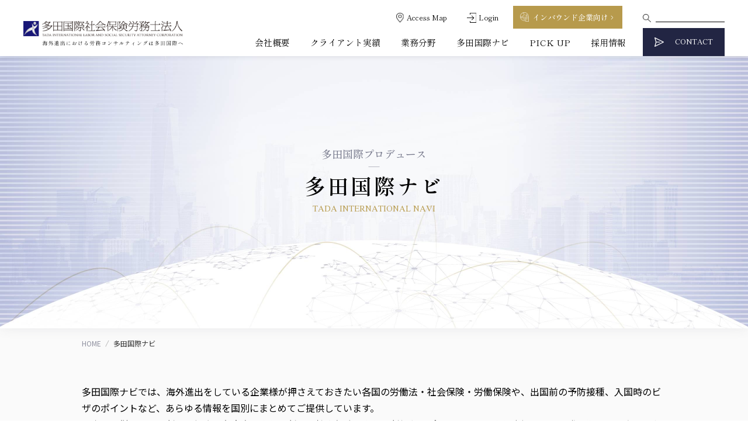

--- FILE ---
content_type: text/html; charset=UTF-8
request_url: https://www.tk-sr.jp/tadanavi/
body_size: 12119
content:

<!doctype html>
<html>
<head>
<meta charset="UTF-8">
<meta name="viewport" content="width=device-width, initial-scale=1">
<meta name="keywords" content="" />
<title>多田国際ナビ｜多田国際社会保険労務士法人 -海外進出企業の人事労務サポート</title>
<meta name="description" content="多田国際社会保険労務士法人プロデュースするメディアコンテンツページです。各国の地域別労働法・社会保険・税務や、海外に進出する企業様の労務に関する記事を掲載しています。"><meta property="og:title" content="" />
<meta property="og:type" content="website" />
<meta property="og:url" content="" />
<meta property="og:image" content="https://www.tk-sr.jp/wp-content/themes/tada/ogp/ogp.jpg" />
<meta property="og:site_name" content="多田国際社会保険労務士法人 -海外進出企業の人事労務サポート" />
<meta property="og:description" content="" />
<meta name="twitter:card" content="summary_large_image">
<meta property="twitter:url" content=""/>
<link rel="apple-touch-icon" sizes="180x180" href="https://www.tk-sr.jp/wp-content/themes/tada/ogp/apple-touch-icon.png">
<link rel="icon" type="image/png" href="https://www.tk-sr.jp/wp-content/themes/tada/ogp/android-chrome-192x192.png" sizes="192x192">
<link rel="icon" type="image/png" href="https://www.tk-sr.jp/wp-content/themes/tada/ogp/android-chrome-256x256.png" sizes="256x256">
<link rel="icon" href="https://www.tk-sr.jp/wp-content/themes/tada/ogp/favicon.ico" id="favicon">
<link rel="icon" type="image/png" sizes="32x32" href="https://www.tk-sr.jp/wp-content/themes/tada/ogp/icon-32x32.png">
<link rel="icon" type="image/png" sizes="16x16" href="https://www.tk-sr.jp/wp-content/themes/tada/ogp/icon-16x16.png">
<link rel="preconnect" href="https://fonts.googleapis.com"><link rel="preconnect" href="https://fonts.gstatic.com" crossorigin><link href="https://fonts.googleapis.com/css2?family=Noto+Sans+JP:wght@300;400;500;700&family=Shippori+Mincho:wght@400;500;600;700&family=Tai+Heritage+Pro:wght@400;700&display=swap" rel="stylesheet">
<link rel="stylesheet" href="https://www.tk-sr.jp/wp-content/themes/tada/common/css/reset.css">
<link rel="stylesheet" href="https://www.tk-sr.jp/wp-content/themes/tada/common/css/scroll-hint.css">
<link rel="stylesheet" href="https://www.tk-sr.jp/wp-content/themes/tada/common/css/perfect-scrollbar.css">
<link rel="stylesheet" href="https://www.tk-sr.jp/wp-content/themes/tada/common/css/common.css">
<link rel="stylesheet" href="https://www.tk-sr.jp/wp-content/themes/tada/local/local.css">
<link rel="stylesheet" href="https://www.tk-sr.jp/wp-content/themes/tada/local/local_sp.css">
<link rel="stylesheet" href="https://www.tk-sr.jp/wp-content/themes/tada/common/css/addition.css">
<script type="text/javascript" src="https://www.tk-sr.jp/wp-content/themes/tada/common/js/jquery-3.6.0.min.js.js"></script>
<script type="text/javascript" src="https://www.tk-sr.jp/wp-content/themes/tada/common/js/imageMapResizer.min.js"></script>
<script type="text/javascript" src="https://www.tk-sr.jp/wp-content/themes/tada/common/js/common.js"></script>
<!-- Google Tag Manager -->
<script>(function(w,d,s,l,i){w[l]=w[l]||[];w[l].push({'gtm.start':
new Date().getTime(),event:'gtm.js'});var f=d.getElementsByTagName(s)[0],
j=d.createElement(s),dl=l!='dataLayer'?'&l='+l:'';j.async=true;j.src=
'https://www.googletagmanager.com/gtm.js?id='+i+dl;f.parentNode.insertBefore(j,f);
})(window,document,'script','dataLayer','GTM-WB3SFS4');</script>
<!-- End Google Tag Manager -->
<meta name='robots' content='max-image-preview:large' />
<link rel='dns-prefetch' href='//www.googletagmanager.com' />
<link rel="alternate" title="oEmbed (JSON)" type="application/json+oembed" href="https://www.tk-sr.jp/wp-json/oembed/1.0/embed?url=https%3A%2F%2Fwww.tk-sr.jp%2Ftadanavi%2F" />
<link rel="alternate" title="oEmbed (XML)" type="text/xml+oembed" href="https://www.tk-sr.jp/wp-json/oembed/1.0/embed?url=https%3A%2F%2Fwww.tk-sr.jp%2Ftadanavi%2F&#038;format=xml" />
<style id='wp-img-auto-sizes-contain-inline-css' type='text/css'>
img:is([sizes=auto i],[sizes^="auto," i]){contain-intrinsic-size:3000px 1500px}
/*# sourceURL=wp-img-auto-sizes-contain-inline-css */
</style>
<style id='wp-emoji-styles-inline-css' type='text/css'>

	img.wp-smiley, img.emoji {
		display: inline !important;
		border: none !important;
		box-shadow: none !important;
		height: 1em !important;
		width: 1em !important;
		margin: 0 0.07em !important;
		vertical-align: -0.1em !important;
		background: none !important;
		padding: 0 !important;
	}
/*# sourceURL=wp-emoji-styles-inline-css */
</style>
<style id='wp-block-library-inline-css' type='text/css'>
:root{--wp-block-synced-color:#7a00df;--wp-block-synced-color--rgb:122,0,223;--wp-bound-block-color:var(--wp-block-synced-color);--wp-editor-canvas-background:#ddd;--wp-admin-theme-color:#007cba;--wp-admin-theme-color--rgb:0,124,186;--wp-admin-theme-color-darker-10:#006ba1;--wp-admin-theme-color-darker-10--rgb:0,107,160.5;--wp-admin-theme-color-darker-20:#005a87;--wp-admin-theme-color-darker-20--rgb:0,90,135;--wp-admin-border-width-focus:2px}@media (min-resolution:192dpi){:root{--wp-admin-border-width-focus:1.5px}}.wp-element-button{cursor:pointer}:root .has-very-light-gray-background-color{background-color:#eee}:root .has-very-dark-gray-background-color{background-color:#313131}:root .has-very-light-gray-color{color:#eee}:root .has-very-dark-gray-color{color:#313131}:root .has-vivid-green-cyan-to-vivid-cyan-blue-gradient-background{background:linear-gradient(135deg,#00d084,#0693e3)}:root .has-purple-crush-gradient-background{background:linear-gradient(135deg,#34e2e4,#4721fb 50%,#ab1dfe)}:root .has-hazy-dawn-gradient-background{background:linear-gradient(135deg,#faaca8,#dad0ec)}:root .has-subdued-olive-gradient-background{background:linear-gradient(135deg,#fafae1,#67a671)}:root .has-atomic-cream-gradient-background{background:linear-gradient(135deg,#fdd79a,#004a59)}:root .has-nightshade-gradient-background{background:linear-gradient(135deg,#330968,#31cdcf)}:root .has-midnight-gradient-background{background:linear-gradient(135deg,#020381,#2874fc)}:root{--wp--preset--font-size--normal:16px;--wp--preset--font-size--huge:42px}.has-regular-font-size{font-size:1em}.has-larger-font-size{font-size:2.625em}.has-normal-font-size{font-size:var(--wp--preset--font-size--normal)}.has-huge-font-size{font-size:var(--wp--preset--font-size--huge)}.has-text-align-center{text-align:center}.has-text-align-left{text-align:left}.has-text-align-right{text-align:right}.has-fit-text{white-space:nowrap!important}#end-resizable-editor-section{display:none}.aligncenter{clear:both}.items-justified-left{justify-content:flex-start}.items-justified-center{justify-content:center}.items-justified-right{justify-content:flex-end}.items-justified-space-between{justify-content:space-between}.screen-reader-text{border:0;clip-path:inset(50%);height:1px;margin:-1px;overflow:hidden;padding:0;position:absolute;width:1px;word-wrap:normal!important}.screen-reader-text:focus{background-color:#ddd;clip-path:none;color:#444;display:block;font-size:1em;height:auto;left:5px;line-height:normal;padding:15px 23px 14px;text-decoration:none;top:5px;width:auto;z-index:100000}html :where(.has-border-color){border-style:solid}html :where([style*=border-top-color]){border-top-style:solid}html :where([style*=border-right-color]){border-right-style:solid}html :where([style*=border-bottom-color]){border-bottom-style:solid}html :where([style*=border-left-color]){border-left-style:solid}html :where([style*=border-width]){border-style:solid}html :where([style*=border-top-width]){border-top-style:solid}html :where([style*=border-right-width]){border-right-style:solid}html :where([style*=border-bottom-width]){border-bottom-style:solid}html :where([style*=border-left-width]){border-left-style:solid}html :where(img[class*=wp-image-]){height:auto;max-width:100%}:where(figure){margin:0 0 1em}html :where(.is-position-sticky){--wp-admin--admin-bar--position-offset:var(--wp-admin--admin-bar--height,0px)}@media screen and (max-width:600px){html :where(.is-position-sticky){--wp-admin--admin-bar--position-offset:0px}}

/*# sourceURL=wp-block-library-inline-css */
</style><style id='wp-block-paragraph-inline-css' type='text/css'>
.is-small-text{font-size:.875em}.is-regular-text{font-size:1em}.is-large-text{font-size:2.25em}.is-larger-text{font-size:3em}.has-drop-cap:not(:focus):first-letter{float:left;font-size:8.4em;font-style:normal;font-weight:100;line-height:.68;margin:.05em .1em 0 0;text-transform:uppercase}body.rtl .has-drop-cap:not(:focus):first-letter{float:none;margin-left:.1em}p.has-drop-cap.has-background{overflow:hidden}:root :where(p.has-background){padding:1.25em 2.375em}:where(p.has-text-color:not(.has-link-color)) a{color:inherit}p.has-text-align-left[style*="writing-mode:vertical-lr"],p.has-text-align-right[style*="writing-mode:vertical-rl"]{rotate:180deg}
/*# sourceURL=https://www.tk-sr.jp/wp-includes/blocks/paragraph/style.min.css */
</style>
<style id='global-styles-inline-css' type='text/css'>
:root{--wp--preset--aspect-ratio--square: 1;--wp--preset--aspect-ratio--4-3: 4/3;--wp--preset--aspect-ratio--3-4: 3/4;--wp--preset--aspect-ratio--3-2: 3/2;--wp--preset--aspect-ratio--2-3: 2/3;--wp--preset--aspect-ratio--16-9: 16/9;--wp--preset--aspect-ratio--9-16: 9/16;--wp--preset--color--black: #000000;--wp--preset--color--cyan-bluish-gray: #abb8c3;--wp--preset--color--white: #ffffff;--wp--preset--color--pale-pink: #f78da7;--wp--preset--color--vivid-red: #cf2e2e;--wp--preset--color--luminous-vivid-orange: #ff6900;--wp--preset--color--luminous-vivid-amber: #fcb900;--wp--preset--color--light-green-cyan: #7bdcb5;--wp--preset--color--vivid-green-cyan: #00d084;--wp--preset--color--pale-cyan-blue: #8ed1fc;--wp--preset--color--vivid-cyan-blue: #0693e3;--wp--preset--color--vivid-purple: #9b51e0;--wp--preset--gradient--vivid-cyan-blue-to-vivid-purple: linear-gradient(135deg,rgb(6,147,227) 0%,rgb(155,81,224) 100%);--wp--preset--gradient--light-green-cyan-to-vivid-green-cyan: linear-gradient(135deg,rgb(122,220,180) 0%,rgb(0,208,130) 100%);--wp--preset--gradient--luminous-vivid-amber-to-luminous-vivid-orange: linear-gradient(135deg,rgb(252,185,0) 0%,rgb(255,105,0) 100%);--wp--preset--gradient--luminous-vivid-orange-to-vivid-red: linear-gradient(135deg,rgb(255,105,0) 0%,rgb(207,46,46) 100%);--wp--preset--gradient--very-light-gray-to-cyan-bluish-gray: linear-gradient(135deg,rgb(238,238,238) 0%,rgb(169,184,195) 100%);--wp--preset--gradient--cool-to-warm-spectrum: linear-gradient(135deg,rgb(74,234,220) 0%,rgb(151,120,209) 20%,rgb(207,42,186) 40%,rgb(238,44,130) 60%,rgb(251,105,98) 80%,rgb(254,248,76) 100%);--wp--preset--gradient--blush-light-purple: linear-gradient(135deg,rgb(255,206,236) 0%,rgb(152,150,240) 100%);--wp--preset--gradient--blush-bordeaux: linear-gradient(135deg,rgb(254,205,165) 0%,rgb(254,45,45) 50%,rgb(107,0,62) 100%);--wp--preset--gradient--luminous-dusk: linear-gradient(135deg,rgb(255,203,112) 0%,rgb(199,81,192) 50%,rgb(65,88,208) 100%);--wp--preset--gradient--pale-ocean: linear-gradient(135deg,rgb(255,245,203) 0%,rgb(182,227,212) 50%,rgb(51,167,181) 100%);--wp--preset--gradient--electric-grass: linear-gradient(135deg,rgb(202,248,128) 0%,rgb(113,206,126) 100%);--wp--preset--gradient--midnight: linear-gradient(135deg,rgb(2,3,129) 0%,rgb(40,116,252) 100%);--wp--preset--font-size--small: 13px;--wp--preset--font-size--medium: 20px;--wp--preset--font-size--large: 36px;--wp--preset--font-size--x-large: 42px;--wp--preset--spacing--20: 0.44rem;--wp--preset--spacing--30: 0.67rem;--wp--preset--spacing--40: 1rem;--wp--preset--spacing--50: 1.5rem;--wp--preset--spacing--60: 2.25rem;--wp--preset--spacing--70: 3.38rem;--wp--preset--spacing--80: 5.06rem;--wp--preset--shadow--natural: 6px 6px 9px rgba(0, 0, 0, 0.2);--wp--preset--shadow--deep: 12px 12px 50px rgba(0, 0, 0, 0.4);--wp--preset--shadow--sharp: 6px 6px 0px rgba(0, 0, 0, 0.2);--wp--preset--shadow--outlined: 6px 6px 0px -3px rgb(255, 255, 255), 6px 6px rgb(0, 0, 0);--wp--preset--shadow--crisp: 6px 6px 0px rgb(0, 0, 0);}:where(.is-layout-flex){gap: 0.5em;}:where(.is-layout-grid){gap: 0.5em;}body .is-layout-flex{display: flex;}.is-layout-flex{flex-wrap: wrap;align-items: center;}.is-layout-flex > :is(*, div){margin: 0;}body .is-layout-grid{display: grid;}.is-layout-grid > :is(*, div){margin: 0;}:where(.wp-block-columns.is-layout-flex){gap: 2em;}:where(.wp-block-columns.is-layout-grid){gap: 2em;}:where(.wp-block-post-template.is-layout-flex){gap: 1.25em;}:where(.wp-block-post-template.is-layout-grid){gap: 1.25em;}.has-black-color{color: var(--wp--preset--color--black) !important;}.has-cyan-bluish-gray-color{color: var(--wp--preset--color--cyan-bluish-gray) !important;}.has-white-color{color: var(--wp--preset--color--white) !important;}.has-pale-pink-color{color: var(--wp--preset--color--pale-pink) !important;}.has-vivid-red-color{color: var(--wp--preset--color--vivid-red) !important;}.has-luminous-vivid-orange-color{color: var(--wp--preset--color--luminous-vivid-orange) !important;}.has-luminous-vivid-amber-color{color: var(--wp--preset--color--luminous-vivid-amber) !important;}.has-light-green-cyan-color{color: var(--wp--preset--color--light-green-cyan) !important;}.has-vivid-green-cyan-color{color: var(--wp--preset--color--vivid-green-cyan) !important;}.has-pale-cyan-blue-color{color: var(--wp--preset--color--pale-cyan-blue) !important;}.has-vivid-cyan-blue-color{color: var(--wp--preset--color--vivid-cyan-blue) !important;}.has-vivid-purple-color{color: var(--wp--preset--color--vivid-purple) !important;}.has-black-background-color{background-color: var(--wp--preset--color--black) !important;}.has-cyan-bluish-gray-background-color{background-color: var(--wp--preset--color--cyan-bluish-gray) !important;}.has-white-background-color{background-color: var(--wp--preset--color--white) !important;}.has-pale-pink-background-color{background-color: var(--wp--preset--color--pale-pink) !important;}.has-vivid-red-background-color{background-color: var(--wp--preset--color--vivid-red) !important;}.has-luminous-vivid-orange-background-color{background-color: var(--wp--preset--color--luminous-vivid-orange) !important;}.has-luminous-vivid-amber-background-color{background-color: var(--wp--preset--color--luminous-vivid-amber) !important;}.has-light-green-cyan-background-color{background-color: var(--wp--preset--color--light-green-cyan) !important;}.has-vivid-green-cyan-background-color{background-color: var(--wp--preset--color--vivid-green-cyan) !important;}.has-pale-cyan-blue-background-color{background-color: var(--wp--preset--color--pale-cyan-blue) !important;}.has-vivid-cyan-blue-background-color{background-color: var(--wp--preset--color--vivid-cyan-blue) !important;}.has-vivid-purple-background-color{background-color: var(--wp--preset--color--vivid-purple) !important;}.has-black-border-color{border-color: var(--wp--preset--color--black) !important;}.has-cyan-bluish-gray-border-color{border-color: var(--wp--preset--color--cyan-bluish-gray) !important;}.has-white-border-color{border-color: var(--wp--preset--color--white) !important;}.has-pale-pink-border-color{border-color: var(--wp--preset--color--pale-pink) !important;}.has-vivid-red-border-color{border-color: var(--wp--preset--color--vivid-red) !important;}.has-luminous-vivid-orange-border-color{border-color: var(--wp--preset--color--luminous-vivid-orange) !important;}.has-luminous-vivid-amber-border-color{border-color: var(--wp--preset--color--luminous-vivid-amber) !important;}.has-light-green-cyan-border-color{border-color: var(--wp--preset--color--light-green-cyan) !important;}.has-vivid-green-cyan-border-color{border-color: var(--wp--preset--color--vivid-green-cyan) !important;}.has-pale-cyan-blue-border-color{border-color: var(--wp--preset--color--pale-cyan-blue) !important;}.has-vivid-cyan-blue-border-color{border-color: var(--wp--preset--color--vivid-cyan-blue) !important;}.has-vivid-purple-border-color{border-color: var(--wp--preset--color--vivid-purple) !important;}.has-vivid-cyan-blue-to-vivid-purple-gradient-background{background: var(--wp--preset--gradient--vivid-cyan-blue-to-vivid-purple) !important;}.has-light-green-cyan-to-vivid-green-cyan-gradient-background{background: var(--wp--preset--gradient--light-green-cyan-to-vivid-green-cyan) !important;}.has-luminous-vivid-amber-to-luminous-vivid-orange-gradient-background{background: var(--wp--preset--gradient--luminous-vivid-amber-to-luminous-vivid-orange) !important;}.has-luminous-vivid-orange-to-vivid-red-gradient-background{background: var(--wp--preset--gradient--luminous-vivid-orange-to-vivid-red) !important;}.has-very-light-gray-to-cyan-bluish-gray-gradient-background{background: var(--wp--preset--gradient--very-light-gray-to-cyan-bluish-gray) !important;}.has-cool-to-warm-spectrum-gradient-background{background: var(--wp--preset--gradient--cool-to-warm-spectrum) !important;}.has-blush-light-purple-gradient-background{background: var(--wp--preset--gradient--blush-light-purple) !important;}.has-blush-bordeaux-gradient-background{background: var(--wp--preset--gradient--blush-bordeaux) !important;}.has-luminous-dusk-gradient-background{background: var(--wp--preset--gradient--luminous-dusk) !important;}.has-pale-ocean-gradient-background{background: var(--wp--preset--gradient--pale-ocean) !important;}.has-electric-grass-gradient-background{background: var(--wp--preset--gradient--electric-grass) !important;}.has-midnight-gradient-background{background: var(--wp--preset--gradient--midnight) !important;}.has-small-font-size{font-size: var(--wp--preset--font-size--small) !important;}.has-medium-font-size{font-size: var(--wp--preset--font-size--medium) !important;}.has-large-font-size{font-size: var(--wp--preset--font-size--large) !important;}.has-x-large-font-size{font-size: var(--wp--preset--font-size--x-large) !important;}
/*# sourceURL=global-styles-inline-css */
</style>

<style id='classic-theme-styles-inline-css' type='text/css'>
/*! This file is auto-generated */
.wp-block-button__link{color:#fff;background-color:#32373c;border-radius:9999px;box-shadow:none;text-decoration:none;padding:calc(.667em + 2px) calc(1.333em + 2px);font-size:1.125em}.wp-block-file__button{background:#32373c;color:#fff;text-decoration:none}
/*# sourceURL=/wp-includes/css/classic-themes.min.css */
</style>
<link rel='stylesheet' id='wp-pagenavi-css' href='https://www.tk-sr.jp/wp-content/plugins/wp-pagenavi/pagenavi-css.css?ver=2.70' type='text/css' media='all' />
<link rel="https://api.w.org/" href="https://www.tk-sr.jp/wp-json/" /><link rel="alternate" title="JSON" type="application/json" href="https://www.tk-sr.jp/wp-json/wp/v2/pages/693" /><link rel="EditURI" type="application/rsd+xml" title="RSD" href="https://www.tk-sr.jp/xmlrpc.php?rsd" />
<meta name="generator" content="WordPress 6.9" />
<link rel="canonical" href="https://www.tk-sr.jp/tadanavi/" />
<link rel='shortlink' href='https://www.tk-sr.jp/?p=693' />
<meta name="generator" content="Site Kit by Google 1.168.0" /></head>
<body>

<!-- Google Tag Manager (noscript) -->
<noscript><iframe src="https://www.googletagmanager.com/ns.html?id=GTM-WB3SFS4"
height="0" width="0" style="display:none;visibility:hidden"></iframe></noscript>
<!-- End Google Tag Manager (noscript) -->
<div id="wrapper">

<header>
<div class="contents_in flex_box">
<div class="logo"><a href="https://www.tk-sr.jp/"><img src="https://www.tk-sr.jp/wp-content/themes/tada/common/img/header_logo02.png" class="pc" alt="多田国際社会保健労務士法人"><img src="https://www.tk-sr.jp/wp-content/themes/tada/common/img/header_logo02_sp.png" class="sp" alt="多田国際社会保健労務士法人"></a></div>
<div class="nav_wrap">
<ul class="top_nav_list flex_box">
<li class="serif_font map pc"><a href="https://www.tk-sr.jp/corporate/#contact_area">Access Map</a></li>
<!-- <li class="serif_font english pc"><a href="#">English</a></li> -->
<li class="serif_font login pc"><a href="https://www.tk-sr.jp/premium/">Login</a></li>
<li class="serif_font inbound pc"><a href="https://www.tk-sr.jp/business_field/english/">インバウンド企業向け</a></li>
<li class="search">
<div class="search_open sp"><img src="https://www.tk-sr.jp/wp-content/themes/tada/common/img/icon_search02.png" alt=""></div>
<div class="form_wrap">
<form method="get" id="searchform" action="https://www.tk-sr.jp/" class="flex_box">
<button type="submit" class="search_btn"><img src="https://www.tk-sr.jp/wp-content/themes/tada/common/img/icon_search01.png" class="pc" alt=""><img src="https://www.tk-sr.jp/wp-content/themes/tada/common/img/icon_search03.png" class="sp" alt=""></button>
<input type="text" value="" name="s">
</form>
<div class="search_close sp"></div>
</div>
</li>
<!-- END  #top_nav_list --></ul>
<div class="sp open_btn"><span></span><span></span><span></span></div>
<ul class="nab_bottom_list serif_font flex_box">
<li class="big_nav"><a>会社概要</a>
<ul class="small_nav">
<li><a href="https://www.tk-sr.jp/corporate/">会社概要</a></li>
<li><a href="https://www.tk-sr.jp/corporate/office_manager/">代表プロフィール</a></li>
<li><a href="https://www.tk-sr.jp/corporate/branch/">大阪支店</a></li>
<li><a href="https://www.tk-sr.jp/corporate/staff/">メンバー紹介</a></li>
<li><a href="https://www.tk-sr.jp/corporate/advisory/">アドバイザリーメンバー</a></li>
<li><a href="https://www.tk-sr.jp/corporate/security/">セキュリティ対応</a></li>
</ul>
</li>
<li><a href="https://www.tk-sr.jp/chosen/">クライアント実績</a></li>
<li class="big_nav"><a>業務分野</a>
<ul class="small_nav">
<li><a href="https://www.tk-sr.jp/business_field/">業務分野</a></li>
<li><a href="https://www.tk-sr.jp/business_field/consultation_advisor/">相談顧問</a></li>
<li><a href="https://www.tk-sr.jp/business_field/overseas_labor/">海外労務コンサルティング・海外進出サポート</a></li>
<li><a href="https://www.tk-sr.jp/business_field/labor_consulting/">労務コンサルティング</a></li>
<li><a href="https://www.tk-sr.jp/business_field/social_insurance/">社会保険・給与計算手続き</a></li>
<li><a href="https://www.tk-sr.jp/business_field/worklife_balance/">ワークライフバランス</a></li>
<li><a href="https://www.tk-sr.jp/business_field/english/">インバウンド事業部</a></li>
</ul>
</li>
<li class="big_nav"><a>多田国際ナビ</a>
<ul class="small_nav">
<li><a href="https://www.tk-sr.jp/tadanavi/">多田国際ナビ</a></li>
<li><a href="https://www.tk-sr.jp/tadanavi/overseas/">海外進出企業労務サポート</a></li>
<li><a href="https://www.tk-sr.jp/tadanavi/law/">海外の労働法・社会保険・税務</a></li>
</ul>
</li>
<li><a href="https://www.tk-sr.jp/pick_up/">PICK UP</a></li>
<li><a href="https://www.tk-sr.jp/recruit/" target="_blank">採用情報</a></li>
<li class="map sp"><a href="https://www.tk-sr.jp/corporate/#contact_area">Access Map</a></li>
<!-- <li class="english sp"><a href="#">English</a></li> -->
<li class="login sp"><a href="https://www.tk-sr.jp/premium/">Login</a></li>
<li class="inbound sp"><a href="https://www.tk-sr.jp/business_field/english/">インバウンド企業向け</a></li>
<li class="contact en_font"><p class="sp contact_text">海外進出における労務コンサルティングは多田国際へ</p><a href="https://www.tk-sr.jp/inquiry/" >CONTACT</a></li>
</ul>
<!-- END  #nav_wrap --></div>
<!-- END  #contents_in --></div>
</header>

<main id="tadanavi" class="contents under_page tadanavi_page">
<section class="title_area">
<div class="contents_in">
<div class="h1_textbox">
<div class="sub_text serif_font">多田国際プロデュース</div>
<h1 class="serif_font">多田国際ナビ</h1>
<div class="en en_font">TADA INTERNATIONAL NAVI</div>
<!-- END  #h1_textbox --></div>
<!-- END  #contents_in --></div>
<!-- END  #title_area --></section>

<section id="pankuzu_area">
<div class="contents_in">
<ul class="pankuzu_list">
<li><a href="https://www.tk-sr.jp/">HOME</a></li>
<li>多田国際ナビ</li>
</ul>
<!-- END  #contents_in --></div>
<!-- END  #pankuzu_area --></section>



<section id="intro_area">
<div class="contents_in">

<p>多田国際ナビでは、海外進出をしている企業様が押さえておきたい各国の労働法・社会保険・労働保険や、出国前の予防接種、入国時のビザのポイントなど、あらゆる情報を国別にまとめてご提供しています。</p>



<p>日本から従業員を赴任する場合の留意点や海外赴任者の社会保険、海外赴任規程のポイントなど、海外市場において発展期にある企業に有益な情報を集約しています。是非お役立てください。</p>
<!-- END  #contents_in --></div>
<!-- END  #intro_area --></section>

<section id="map_area">
<div class="contents_in">
<div class="h_title_ptn01">
<div class="en en_font">IP INFORMATION</div>
<h2 class="ja serif_font">国・地域別労働法・社会保険・税務</h2>
<!-- END  #h_text_ptn01 --></div>
<div class="map_box">
<div class="map">
<img src="https://www.tk-sr.jp/wp-content/themes/tada/img/top/pic01_mapnavi.jpg" alt="" usemap="#ImageMap">
<map name="ImageMap">
<area shape="rect" coords="542,318,762,363" href="https://www.tk-sr.jp/tadanavi/law/#syanhai" alt="中国" />
<area shape="rect" coords="502,422,722,468" href="https://www.tk-sr.jp/tadanavi/law/#myanmar" alt="ミャンマー" />
<area shape="rect" coords="540,522,764,567" href="https://www.tk-sr.jp/tadanavi/law/#thailand" alt="タイ" />
<area shape="rect" coords="622,623,845,669" href="https://www.tk-sr.jp/tadanavi/law/#singapore" alt="シンガポール" />
<area shape="rect" coords="963,187,1184,234" href="https://www.tk-sr.jp/tadanavi/law/#korea" alt="韓国" />
<area shape="rect" coords="1081,307,1302,354" href="https://www.tk-sr.jp/business_field/social_insurance/" alt="日本" />
<area shape="rect" coords="963,424,1184,472" href="https://www.tk-sr.jp/tadanavi/law/#vietnam" alt="ベトナム" />
<area shape="rect" coords="1029,543,1250,590" href="https://www.tk-sr.jp/tadanavi/law/#philippines" alt="フィリピン" />
<area shape="rect" coords="1409,322,1633,371" href="https://www.tk-sr.jp/tadanavi/law/#usa" alt="アメリカ" />
</map>
</div>
<div class="map_icon sp"><img src="https://www.tk-sr.jp/wp-content/themes/tada/img/top/map_scroll_sp.png" alt=""></div>
</div>
<!-- END  #contents_in --></div>
<!-- END  #map_area --></section>

<section id="pri_area">
<div class="pri_in">

<div class="pri_block">
<div class="img_box"><img src="https://www.tk-sr.jp/wp-content/uploads/2023/01/img01-scaled.jpg" alt="" class="pc"><img src="https://www.tk-sr.jp/wp-content/uploads/2023/01/img01_sp.jpg" alt="" class="sp"></div>
<div class="txt_box">
<div class="h_title_ptn02">
<div class="en en_font">LABOR SUPPORT FOR COMPANIES EXPANDING OVERSEAS</div>
<h2 class="ja serif_font">海外進出企業労務サポート</h2>
<!-- END  #h_text_ptn02 --></div>
<p>豊富な実績と経験により培ったノウハウを基に、海外赴任者の労務管理に関するご相談から、海外赴任規程、給与設計、出向契約書作成、海外赴任者の労災・社会保険まで多様なサービスをご用意しています。<br />
</p>
<div class="btn_ptn01 en_font more"><a href="https://www.tk-sr.jp/tadanavi/overseas/">View More</a></div>
<!-- END  #txt_box --></div>
<!-- END  #pri_block --></div>
<div class="pri_block">
<div class="img_box"><img src="https://www.tk-sr.jp/wp-content/uploads/2023/01/img02.jpg" alt="" class="pc"><img src="https://www.tk-sr.jp/wp-content/uploads/2023/01/img02_sp.jpg" alt="" class="sp"></div>
<div class="txt_box">
<div class="h_title_ptn02">
<div class="en en_font">OVERSEAS LABOR LAW, SOCIAL INSURANCE, TAX</div>
<h2 class="ja serif_font">海外の労働法・社会保険・税務</h2>
<!-- END  #h_text_ptn02 --></div>
<p>国が変われば労働条件の基となる法律の内容も、課税される内容も異なります。また現地では外国人となる海外赴任者はその国の社会保険に加入できないこともあります。各国の概要ページで日本との違いを比較して下さい。</p>
<div class="btn_ptn01 en_font more"><a href="https://www.tk-sr.jp/tadanavi/law/">View More</a></div>
<!-- END  #txt_box --></div>
<!-- END  #pri_block --></div>


</div>
<!-- END  #pri_area --></section>

<!-- END  #tadanavi --></main>

<script>
$(function() {
    if($('.tadanavi_page').length){
        $('#pickup_box').css('background-color', '#FAFAFA')
    }

    // 多田マップ
    imageMapResize();

    var ww= (window.innerWidth || document.documentElement.clientWidth || 0);
    if(ww <= 750){
        $("#tadanavi #map_area .map_box").on('touchstart', function(){
            $(this).children('.map_icon').hide();
        });
        var w = $(window).width();
        var map_left = (1200 - w) / 2;
        $('#tadanavi #map_area .map_box .map').scrollLeft(map_left);
        console.log(map_left)
    }
});
</script>

<section id="bottom_area">

<div id="pickup_box">
<div class="contents_in">
<div class="h_title_ptn01">
<div class="en en_font">Pick UP</div>
<h2 class="ja serif_font">ピックアップ</h2>
<!-- END  #h_text_ptn01 --></div>
<ul class="pickup_list flex_box">
<li class="card_pickup">
<a href="https://www.tk-sr.jp/pick_up/sidebusiness/" class="flex_box">
<div class="card_img"><img src="https://www.tk-sr.jp/wp-content/themes/tada/common/img/hukugyou_pickup_01.jpg" alt=""></div>
<div class="card_text">
<div class="pickup_ttl serif_font">副業・兼業 特設ページ</div>
<p>副業・兼業の全体像については、こちらをご確認ください</p>
<!-- END  #cnt_text --></div>
</a>
</li>
<li class="card_pickup">
<a href="https://www.tk-sr.jp/pick_up/training/" class="flex_box">
<div class="card_img"><img src="https://www.tk-sr.jp/wp-content/themes/tada/common/img/pickup_img02.jpg" alt=""></div>
<div class="card_text">
<div class="pickup_ttl serif_font">ハラスメント防止研修・<br class="pc">相談窓口研修</div>
<p>適切な相談窓口のあり方、役割とスキル、相談対応のプロセス</p>
<!-- END  #cnt_text --></div>
</a>
</li>
<li class="card_pickup">
<a href="https://www.tk-sr.jp/pick_up/online/" class="flex_box">
<div class="card_img"><img src="https://www.tk-sr.jp/wp-content/themes/tada/common/img/pickup_img03.jpg" alt=""></div>
<div class="card_text">
<div class="pickup_ttl serif_font">オンラインで労務相談が<br class="pc">出来ます</div>
<p>全国の企業より顧問契約を承っております</p>
<!-- END  #cnt_text --></div>
</a>
</li>
<li class="card_pickup">
<a href="https://www.tk-sr.jp/pick_up/sdgs/" class="flex_box">
<div class="card_img"><img src="https://www.tk-sr.jp/wp-content/themes/tada/common/img/pickup_img04.jpg" alt=""></div>
<div class="card_text">
<div class="pickup_ttl serif_font">多田国際が取り組む<br>SDGs目標案について</div>
<p>我々がSDGｓで主に取り組む具体的な目標はこちら</p>
<!-- END  #cnt_text --></div>
</a>
</li>
</ul>

<!-- END  #contents_in --></div>
<!-- END  #pickup_box --></div>

<div id="tknavi_box">
<div class="contents_in">
<div class="h_title_ptn01">
<div class="en en_font">TADA INTERNATIONAL NAVI</div>
<h2 class="ja serif_font">多田国際ナビ</h2>
<!-- END  #h_text_ptn01 --></div>
<div class="cnt_box flex_box">
<a href="https://www.tk-sr.jp/tadanavi/law/" class="tknavi_item">
<div class="cnt_text">
<div class="tknavi_ttl serif_font">海外での労働法・社会保険・税務</div>
<p>アメリカ・中国・韓国・タイ・ベトナム・フィリビン・<br>ミャンマー・シンガポール</p>
</div>
</a>
<a href="https://www.tk-sr.jp/tadanavi/overseas/" class="tknavi_item">
<div class="cnt_text">
<div class="tknavi_ttl serif_font">海外進出企業労務サポート</div>
</div>
</a>
</div>

<!-- END  #contents_in --></div>
<!-- END  #tknavi_box --></div>

<div id="company_box">
<div class="cnt_left">
<div class="contents_in">
<div class="cnt_box">
<!--
<div class="h_title_ptn02">
<div class="en en_font">COMPANY</div>
<h2 class="ja serif_font">会社情報</h2>
</div>
-->
<div class="h_title_ptn01">
<h2 class="ja serif_font">多田国際社会保険労務士法人</h2>
</div>
<dl class="serif_font pc">
<div>
<dt>東京本社</dt>
<dd>
- 所在地
<span class="address_text">〒141-0032<br>東京都品川区大崎1丁目6番1号 TOC大崎ビルディング18階</span>
- アクセス
<span class="address_text">JR山手線、埼京線、湘南新宿ライン『大崎駅』北改札口東口より徒歩1分</span>
</dd>
</div>
<div>
<dt>大阪支店</dt>
<dd>
- 所在地
<span class="address_text">〒541-0052<br>大阪府大阪市中央区安土町2丁目3番13号 大阪国際ビルディング3階</span>
- アクセス
<span class="address_text">大阪メトロ御堂筋線本町駅3、7番出口より徒歩5分<br>大阪メトロ堺筋線堺筋本町駅17番出口より徒歩2分<br>JR新大阪駅から地下鉄御堂筋線「本町駅」まで12分</span>
</dd>
</div>
</dl>
<div class="tel_box flex_box">
<a href="tel:0357596340" class="serif_font">03-5759-6340</a>
<div class="text">受付時間／平日9:00〜18:00</div>
</div>
<div class="btn_box flex_box">
<div class="btn_ptn01 en_font mail"><a href="https://www.tk-sr.jp/inquiry/" target="_blank">Mail Form</a></div>
<div class="btn_ptn01 serif_font"><a href="https://www.tk-sr.jp/corporate/">会社概要を見る</a></div>
</div>
<!--<div class="cnt_logo pc"><img src="https://www.tk-sr.jp/wp-content/themes/tada/common/img/logo02.png" alt=""></div>-->
</div>
<!-- END  #contents_in --></div>
<!-- END  #cnt_left --></div>
<div class="cnt_right">
<div class="cnt_box">
<p class="serif_font">全国の顧問先との対応実績も豊富です。<br>相談できる社労士をお探しの企業様は、<br>多田国際社会保険労務士法人へ<br>お問い合わせ下さい。</p>
<!-- END  #cnt_box --></div>
<div class="cnt_LinkTada">
    <div class="cnt_LinkTada__box">
        <div>
        社会保険労務士が中心となり「人的資本経営」による<br class="pc">企業価値の向上を支援するコンサルティングファーム
        <a href="https://tdc.tk-sr.jp/" target="_blank" class="serif_font"><span>多田国際コンサルティング株式会社</span></a>
        </div>
    </div>
<!-- END  #cnt_box --></div>
<!-- END  #cnt_right --></div>
<!-- END  #company_box --></div>

<!-- END  #bottom_area --></section>

<footer>
<div class="footer_nav_box">
<div class="contents_in flex_box">
<ul class="footer_nav_list">
<li class="serif_font"><a href="https://www.tk-sr.jp/corporate/">会社概要</a>
<ul class="small_nav">
<li><a href="https://www.tk-sr.jp/corporate/office_manager/">代表プロフィール</a></li>
<li><a href="https://www.tk-sr.jp/corporate/branch/">大阪支店</a></li>
<li><a href="https://www.tk-sr.jp/corporate/staff/">メンバー紹介</a></li>
<li><a href="https://www.tk-sr.jp/corporate/advisory/">アドバイザリーメンバー</a></li>
<li><a href="https://www.tk-sr.jp/corporate/security/">セキュリティ対応</a></li>
</ul>
</li>
<li class="serif_font"><span>グループ会社</span>
<ul class="small_nav">
<li><a href="https://tdc.tk-sr.jp/" target="_blank" class="blank">多田国際コンサルティング株式会社</a></li>
</ul>
</li>
<!-- END  #footer_nav_list --></ul>
<ul class="footer_nav_list">
<li class="serif_font"><a href="https://www.tk-sr.jp/chosen/">クライアント実績</a></li>
<li class="serif_font"><a href="https://www.tk-sr.jp/topics/">トピックス</a>
<ul class="small_nav">
<li><a href="https://www.tk-sr.jp/pick_up/">PICK UP</a></li>
<li><a href="https://www.tk-sr.jp/tadanavi/">多田国際Navi</a></li>
</ul>
</li>
<!-- END  #footer_nav_list --></ul>
<ul class="footer_nav_list">
<li class="serif_font"><a href="https://www.tk-sr.jp/business_field/">業務分野</a>
<ul class="small_nav">
<li><a href="https://www.tk-sr.jp/business_field/consultation_advisor/">相談顧問</a></li>
<li><a href="https://www.tk-sr.jp/business_field/overseas_labor/">海外労務コンサルティング・海外進出サポート</a></li>
<li><a href="https://www.tk-sr.jp/business_field/labor_consulting/">労務コンサルティング</a></li>
<li><a href="https://www.tk-sr.jp/business_field/social_insurance/">社会保険・給与計算手続き</a></li>
<li><a href="https://www.tk-sr.jp/business_field/worklife_balance/">ワークライフバランス</a></li>
<li class="under_nav_list"><a href="https://www.tk-sr.jp/business_field/english/">インバウンド事業部</a>
<ul class="under_nav">
<li><a href="https://www.tk-sr.jp/business_field/japan_advance/">会社設立について</a></li>
<li><a href="https://www.tk-sr.jp/business_field/international_tax/">国際税務について</a></li>
</ul>
</li>
</ul>
</li>
<!-- END  #footer_nav_list --></ul>
<ul class="footer_nav_list">
<li class="serif_font"><a href="https://www.tk-sr.jp/premium/">会員ログイン</a></li>
<li class="serif_font"><a href="https://www.tk-sr.jp/recruit/" target="_blank">採用情報</a></li>
<!-- END  #footer_nav_list --></ul>
<!-- END  #contents_in --></div>
<!-- END  #footer_nav_box --></div>

<div class="footer_download">
<div class="contents_in flex_box">
<div class="cnt_text serif_font">会社・サービス概要PDF<br class="sp">ダウンロードはこちら</div>
<div class="btn_ptn01 en_font pdf"><a href="https://www.tk-sr.jp/wp-content/themes/tada/common/pdf/company_information_2405.pdf" download>Download</a></div>
<!-- END  #contents_in --></div>
<!-- END  #footer_download --></div>

<div class="footer_nav_box02">
<ul class="footer_nav_list02 contents_in flex_box">
<li><a href="https://www.tk-sr.jp/security_policy/">セキュリティポリシー</a></li>
<li><a href="https://www.tk-sr.jp/privacy_policy/">プライバシーポリシー</a></li>
<!--<li><a href="http://wsr.tk-sr.jp/" target="_blank" class="blank">働き方改革サイト</a></li>-->
</ul>
<!-- END  #footer_nav_box02 --></div>

<div class="footer_bottom">
<div class="contents_in flex_box">
<div class="cnt_left">
<div class="cnt_logo">
    <p class="serif_font">多田国際コンサルティンググループ<p>
    <img src="https://www.tk-sr.jp/wp-content/themes/tada/common/img/logo_white.png" alt="">
</div>
<div class="copyright">Copyright © TADA INTERNATIONAL LABOR AND SOCIAL <br class="sp">SECURITY ATTORNEY CORPORATION. All Rights Reserved.</div>
<!-- END  #cnt_left--></div>
<div class="footer_img"><img src="https://www.tk-sr.jp/wp-content/themes/tada/common/img/footer_img.jpg" alt=""></div>
<!-- END  #contents_in --></div>
<!-- END  #footer_bottom --></div>
</footer>
<div id="pagetop" class="contents_in"><a href="#"></a></div>
<!-- END  #wrapper --></div>
<script type="speculationrules">
{"prefetch":[{"source":"document","where":{"and":[{"href_matches":"/*"},{"not":{"href_matches":["/wp-*.php","/wp-admin/*","/wp-content/uploads/*","/wp-content/*","/wp-content/plugins/*","/wp-content/themes/tada/*","/*\\?(.+)"]}},{"not":{"selector_matches":"a[rel~=\"nofollow\"]"}},{"not":{"selector_matches":".no-prefetch, .no-prefetch a"}}]},"eagerness":"conservative"}]}
</script>
        <script type="text/javascript">
            /* <![CDATA[ */
           document.querySelectorAll("ul.nav-menu").forEach(
               ulist => { 
                    if (ulist.querySelectorAll("li").length == 0) {
                        ulist.style.display = "none";

                                            } 
                }
           );
            /* ]]> */
        </script>
        <script id="wp-emoji-settings" type="application/json">
{"baseUrl":"https://s.w.org/images/core/emoji/17.0.2/72x72/","ext":".png","svgUrl":"https://s.w.org/images/core/emoji/17.0.2/svg/","svgExt":".svg","source":{"concatemoji":"https://www.tk-sr.jp/wp-includes/js/wp-emoji-release.min.js?ver=6.9"}}
</script>
<script type="module">
/* <![CDATA[ */
/*! This file is auto-generated */
const a=JSON.parse(document.getElementById("wp-emoji-settings").textContent),o=(window._wpemojiSettings=a,"wpEmojiSettingsSupports"),s=["flag","emoji"];function i(e){try{var t={supportTests:e,timestamp:(new Date).valueOf()};sessionStorage.setItem(o,JSON.stringify(t))}catch(e){}}function c(e,t,n){e.clearRect(0,0,e.canvas.width,e.canvas.height),e.fillText(t,0,0);t=new Uint32Array(e.getImageData(0,0,e.canvas.width,e.canvas.height).data);e.clearRect(0,0,e.canvas.width,e.canvas.height),e.fillText(n,0,0);const a=new Uint32Array(e.getImageData(0,0,e.canvas.width,e.canvas.height).data);return t.every((e,t)=>e===a[t])}function p(e,t){e.clearRect(0,0,e.canvas.width,e.canvas.height),e.fillText(t,0,0);var n=e.getImageData(16,16,1,1);for(let e=0;e<n.data.length;e++)if(0!==n.data[e])return!1;return!0}function u(e,t,n,a){switch(t){case"flag":return n(e,"\ud83c\udff3\ufe0f\u200d\u26a7\ufe0f","\ud83c\udff3\ufe0f\u200b\u26a7\ufe0f")?!1:!n(e,"\ud83c\udde8\ud83c\uddf6","\ud83c\udde8\u200b\ud83c\uddf6")&&!n(e,"\ud83c\udff4\udb40\udc67\udb40\udc62\udb40\udc65\udb40\udc6e\udb40\udc67\udb40\udc7f","\ud83c\udff4\u200b\udb40\udc67\u200b\udb40\udc62\u200b\udb40\udc65\u200b\udb40\udc6e\u200b\udb40\udc67\u200b\udb40\udc7f");case"emoji":return!a(e,"\ud83e\u1fac8")}return!1}function f(e,t,n,a){let r;const o=(r="undefined"!=typeof WorkerGlobalScope&&self instanceof WorkerGlobalScope?new OffscreenCanvas(300,150):document.createElement("canvas")).getContext("2d",{willReadFrequently:!0}),s=(o.textBaseline="top",o.font="600 32px Arial",{});return e.forEach(e=>{s[e]=t(o,e,n,a)}),s}function r(e){var t=document.createElement("script");t.src=e,t.defer=!0,document.head.appendChild(t)}a.supports={everything:!0,everythingExceptFlag:!0},new Promise(t=>{let n=function(){try{var e=JSON.parse(sessionStorage.getItem(o));if("object"==typeof e&&"number"==typeof e.timestamp&&(new Date).valueOf()<e.timestamp+604800&&"object"==typeof e.supportTests)return e.supportTests}catch(e){}return null}();if(!n){if("undefined"!=typeof Worker&&"undefined"!=typeof OffscreenCanvas&&"undefined"!=typeof URL&&URL.createObjectURL&&"undefined"!=typeof Blob)try{var e="postMessage("+f.toString()+"("+[JSON.stringify(s),u.toString(),c.toString(),p.toString()].join(",")+"));",a=new Blob([e],{type:"text/javascript"});const r=new Worker(URL.createObjectURL(a),{name:"wpTestEmojiSupports"});return void(r.onmessage=e=>{i(n=e.data),r.terminate(),t(n)})}catch(e){}i(n=f(s,u,c,p))}t(n)}).then(e=>{for(const n in e)a.supports[n]=e[n],a.supports.everything=a.supports.everything&&a.supports[n],"flag"!==n&&(a.supports.everythingExceptFlag=a.supports.everythingExceptFlag&&a.supports[n]);var t;a.supports.everythingExceptFlag=a.supports.everythingExceptFlag&&!a.supports.flag,a.supports.everything||((t=a.source||{}).concatemoji?r(t.concatemoji):t.wpemoji&&t.twemoji&&(r(t.twemoji),r(t.wpemoji)))});
//# sourceURL=https://www.tk-sr.jp/wp-includes/js/wp-emoji-loader.min.js
/* ]]> */
</script>
</body>
</html>


--- FILE ---
content_type: text/css
request_url: https://www.tk-sr.jp/wp-content/themes/tada/common/css/common.css
body_size: 10367
content:
@charset "UTF-8";
/* CSS Document */
/*--------------------
01.共通
02.ヘッダー
03.フッター手前
04.フッター
--------------------*/

/*----------
01.共通
----------*/
body{
-webkit-font-smoothing: antialiased;
}

*{
box-sizing: border-box;
}

*:focus {
outline: none;
}

#wrapper{
width: 100%;
overflow: hidden;
font-family: 'Noto Sans JP', sans-serif;
font-size: 14px;
color: #000;
}

.en_font{
font-family: 'Tai Heritage Pro', serif;
}

.serif_font{
font-family: 'Shippori Mincho', serif;
}

img{
width: 100%;
height: auto;
display: block;
}

.pc{
display: block;
}

.sp{
display: none;
}

.contents_in{
max-width: 1000px;
width: 96%;
margin: 0 auto;
}

.contents{
margin-top: 96px;;
}

.flex_box{
display: flex;
}

a{
color: #000;
}

a:hover{
color: #000;
}

a:link{
color: #000;
}

.btn_ptn01{
width: 100%;
max-width: 270px;
position: relative;
}

.btn_ptn01.serif_font{
font-weight: 600;
}

.btn_ptn01.en_font{
font-weight: 400;
}

.btn_ptn01.mail::before{
content: "";
position: absolute;
display: block;
width: 25px;
height: 17.05px;
background: url(../img/icon_mail.png) no-repeat center/contain;
top: 23px;
left: 27px;
z-index: 1;
transition: .6s;
}

.btn_ptn01.pdf::before{
content: "";
position: absolute;
display: block;
width: 24.14px;
height: 26.63px;
background: url(../img/icon_pdf.png) no-repeat center/contain;
top: 17px;
left: 25px;
z-index: 1;
transition: .6s;
}

.btn_ptn01.form::before{
content: "";
position: absolute;
display: block;
width: 31px;
height: 31px;
background: url(../img/icon_form.png) no-repeat center/contain;
top: 14px;
left: 25px;
z-index: 1;
transition: .6s;
}

.btn_ptn01.mail:has(a:hover)::before{
background: url(../img/icon_mail02.png) no-repeat center/contain;
}

.btn_ptn01.pdf:has(a:hover)::before{
background: url(../img/icon_pdf02.png) no-repeat center/contain;
}

.btn_ptn01.form:has(a:hover)::before{
background: url(../img/icon_form02.png) no-repeat center/contain;
}

.btn_ptn01 a{
display: block;
position: relative;
color: #222543;
background: #fff;
border: 1px solid #222543;
line-height: 34px;
padding: 13.8px 22.3px 10.2px;
box-shadow: 0 0 20px rgba(73,73,93,.24);
transition: .6s;
position: relative;
overflow: hidden;
z-index: 0;
}

.btn_ptn01.dl a{
padding-left: 95.3px;
}

.btn_ptn01.more a{
padding-left: 91.3px;
}

.btn_ptn01.mail a{
padding-left: 74.3px;
}

.btn_ptn01.pdf a{
padding-left: 71px;
}

.btn_ptn01.form a{
padding-top: 11px;
padding-bottom: 13px;
padding-left: 68px;
}

.btn_ptn01 a:hover{
color: #fff;
box-shadow: none;
}

.btn_ptn01 a::before{
content: "";
display: block;
position: absolute;
left: -210%;
top: 0;
background: #222543;
width: 200%;
height: 150%;
transform: skewX(-10deg);
z-index: -1;
transition: .6s;
}

.btn_ptn01 a:hover::before{
left: -10%;
}

.btn_ptn01 a::after{
content: "";
display: block;
position: absolute;
right: 24.5px;
top: 26px;
width: 6px;
height: 6px;
border-top: 1px solid #222543;
border-right: 1px solid #222543;
transform: rotateZ(45deg);
transition: .6s;
}

.btn_ptn01 a:hover::after{
border-top: 1px solid #fff;
border-right: 1px solid #fff;
}

.btn_ptn01.dl a::after{
right: 73.7px;
}

.btn_ptn01.more a::after{
right: 69.7px;
}

.btn_ptn01.pdf a::after {
width: 12.14px;
height: 14.17px;
background: url(../img/icon_download.png) no-repeat center/contain;
top: 23px;
right: 23.9px;
border: none;
transform: rotateZ(0);
}

.btn_ptn01.pdf a:hover::after{
background: url(../img/icon_download02.png) no-repeat center/contain;
}

.card_ptn01{
max-width: 320px;
height: 106px;
border: 1px solid #DDDDDD;
border-bottom: 1px solid #B79A4C;
box-shadow: 0 0 20px rgba(73,73,93,.1);
background: #fff;
z-index: 0;
position: relative;
overflow: hidden;
transition: .6s;
}

.card_ptn01:has(a:hover){
box-shadow: none;
}

.card_ptn01::before{
content: "";
position: absolute;
display: block;
width: 22px;
height: 56px;
background: url(../img/parts_card.png) no-repeat center/contain;
top: 50%;
left: 0;
transform: translateY(-50%);
}

.card_ptn01 a{
display: flex;
align-items: center;
width: 100%;
height: 100%;
position: relative;
padding: 0 58px;
font-size: 18px;
line-height: 26px;
transition: .3s;
}

.card_ptn01 a::before{
content: "";
display: block;
position: absolute;
left: -210%;
top: 0;
background: #F5F5F7;
width: 200%;
height: 150%;
transform: skewX(-10deg);
z-index: -1;
transition: .6s;
}

.card_ptn01 a:hover::before{
left: -10%;
}

.card_ptn01 a::after{
content: "";
display: block;
position: absolute;
right: 25px;
top: 50%;
background: url(../img/arrow06.png) no-repeat center/contain;
width: 16px;
height: 16px;
transform: translateY(-50%);
}

.card_ptn01_list{
flex-wrap: wrap;
}

.card_ptn01_list .card_ptn01{
max-width: none;
width: 32%;
margin: 0 2% 26px 0;
}

.card_ptn01_list .card_ptn01:nth-child(3n){
margin: 0 0 26px 0;
}

.card_ptn02{
max-width: 490px;
border: 1px solid #DDDDDD;
border-bottom: 1px solid #B79A4C;
box-shadow: 0 0 10px rgba(73,73,93,.15);
background: #fff;
z-index: 0;
position: relative;
overflow: hidden;
transition: .6s;
}

.card_ptn02:has(a:hover){
box-shadow: none;
}

.card_ptn02 a{
width: 100%;
position: relative;
padding: 25px 49px 25px 25px;
transition: .3s;
}

.card_ptn02 a::before{
content: "";
display: block;
position: absolute;
left: -210%;
top: 0;
background: #F5F5F7;
width: 200%;
height: 150%;
transform: skewX(-10deg);
z-index: -1;
transition: .6s;
}

.card_ptn02 a:hover::before{
left: -10%;
}

.card_ptn02 a::after{
content: "";
display: block;
position: absolute;
right: 17.4px;
bottom: 18.3px;
background: url(../img/arrow04.png) no-repeat center/contain;
width: 16px;
height: 16px;
}

.card_ptn02 a .card_img{
width: 88px;
margin-right: 25px;
}

.card_ptn02 a .card_text{
width: calc(100% - 113px);
}

.card_ptn02 a .card_text .name{
font-size: 18px;
font-weight: 600;
line-height: 26px;
color: #232644;
margin-bottom: 14px;
}

.card_ptn02 a .card_text .en_font{
display: inline-block;
font-size: 12px;
font-weight: 400;
color: #B79A4C;
margin: 0 0 0 10px;
vertical-align: 2px;
}

.card_ptn02 a .card_text .text{
font-size: 14px;
font-weight: 400;
line-height: 25.2px;
color: #6C6C6C;
}

.card_ptn02_list{
flex-wrap: wrap;
}

.card_ptn02_list .card_ptn02{
width: 49%;
margin: 0 2% 30px 0;
}

.card_ptn02_list .card_ptn02:nth-child(even){
margin: 0 0 30px 0;
}

.card_ptn03{
max-width: 320px;
height: 120px;
border: 1px solid #DDDDDD;
border-bottom: 1px solid #B79A4C;
box-shadow: 0 0 20px rgba(73,73,93,.1);
background: #fff;
z-index: 0;
position: relative;
overflow: hidden;
transition: .6s;
}

.card_ptn03:has(a:hover){
box-shadow: none;
}

.card_ptn03 a{
display: flex;
align-items: center;
width: 100%;
height: 100%;
position: relative;
padding: 0 23px;
transition: .3s;
}

.card_ptn03 a::before{
content: "";
display: block;
position: absolute;
left: -210%;
top: 0;
background: #F5F5F7;
width: 200%;
height: 150%;
transform: skewX(-10deg);
z-index: -1;
transition: .6s;
}

.card_ptn03 a:hover::before{
left: -10%;
}

.card_ptn03 a::after{
content: "";
display: block;
position: absolute;
right: 19px;
bottom: 19px;
background: url(../img/arrow06.png) no-repeat center/contain;
width: 16px;
height: 16px;
}

.card_ptn03 .card_icon{
padding-right: 19px;
margin-right: 20px;
border-right: 1px solid rgba(108,108,108,.15);
width: 77px;
}

.card_ptn03 .card_text{
width: calc(100% - 97px);
}

.card_ptn03 .card_text .ttl{
font-size: 18px;
font-weight: 600;
line-height: 26px;
color: #232644;
}

.card_ptn03 .card_text .text{
font-size: 14px;
font-weight: 400;
line-height: 20px;
color: #535353;
}

.card_ptn03_list{
flex-wrap: wrap;
}

.card_ptn03_list .card_ptn03{
max-width: none;
width: 32%;
margin: 0 2% 26px 0;
}

.card_ptn03_list .card_ptn03:nth-child(3n){
margin: 0 0 26px 0;
}

.card_ptn04{
max-width: 320px;
border: 1px solid #DDDDDD;
border-bottom: 1px solid #B79A4C;
box-shadow: 0 0 20px rgba(73,73,93,.1);
background: #fff;
z-index: 0;
position: relative;
transition: .6s;
}

.card_ptn04:has(a:hover){
box-shadow: none;
}

.card_ptn04 .num{
position: absolute;
font-size: 44px;
font-weight: 400;
line-height: 1;
right: 23px;
top: -20px;
color: #B79A4C;
}

.card_ptn04 a{
display: block;
width: 100%;
height: 100%;
position: relative;
padding: 40px 30px 65px;
transition: .3s;
overflow: hidden;
}

.card_ptn04 a::before {
content: "";
display: block;
position: absolute;
left: -250%;
top: 0;
background: #F5F5F7;
width: 230%;
height: 170%;
transform: skewX(-10deg);
z-index: -1;
transition: .6s;
}

.card_ptn04 a:hover::before{
left: -20%;
}

.card_ptn04 a::after{
content: "";
display: block;
position: absolute;
right: 22.4px;
bottom: 20.3px;
background: url(../img/arrow04.png) no-repeat center/contain;
width: 18px;
height: 18px;
}

.card_ptn04 .card_ttl{
font-size: 20px;
font-weight: 600;
line-height: 29px;
color: #232644;
margin-bottom: 25px;
}

.card_ptn04 .card_text{
font-size: 14px;
font-weight: 400;
line-height: 25.2px;
letter-spacing: .03em;
color: #505050;
min-height: calc(25.2px * 6);
}

.card_ptn04_list{
flex-wrap: wrap;
counter-reset: number 0;
}

.card_ptn04_list .card_ptn04{
max-width: none;
width: 32%;
margin: 0 2% 47px 0;
}

.card_ptn04_list .card_ptn04::before{
counter-increment: number 1;
content: counter(number, decimal-leading-zero);
position: absolute;
font-family: 'Tai Heritage Pro', serif;
font-size: 44px;
font-weight: 400;
line-height: 1;
right: 23px;
top: -20px;
color: #B79A4C;
}

.card_ptn04_list .card_ptn04:nth-child(3n){
margin: 0 0 47px 0;
}

.card_ptn05{
max-width: 320px;
border: 1px solid #DDDDDD;
border-bottom: 1px solid #B79A4C;
box-shadow: 0 0 20px rgba(73,73,93,.1);
background: #fff;
z-index: 0;
position: relative;
transition: .6s;
}

.card_ptn05:has(a:hover){
box-shadow: none;
}

.card_ptn05 .num{
position: absolute;
font-size: 44px;
font-weight: 400;
line-height: 1;
right: 23px;
top: -20px;
color: #B79A4C;
}

.card_ptn05 a{
display: block;
width: 100%;
height: 100%;
position: relative;
padding: 54px 30px 42px;
transition: .3s;
overflow: hidden;
}

.card_ptn05 a::before {
content: "";
display: block;
position: absolute;
left: -250%;
top: 0;
background: #F5F5F7;
width: 230%;
height: 170%;
transform: skewX(-10deg);
z-index: -1;
transition: .6s;
}

.card_ptn05 a:hover::before{
left: -20%;
}

.card_ptn05 a::after{
content: "";
display: block;
position: absolute;
right: 22.4px;
bottom: 19.3px;
background: url(../img/arrow04.png) no-repeat center/contain;
width: 18px;
height: 18px;
}

.card_ptn05 .card_ttl{
font-size: 20px;
font-weight: 600;
line-height: 32px;
color: #232644;
min-height: calc(32px * 2);
}

.card_ptn05_list{
flex-wrap: wrap;
counter-reset: number 0;
}

.card_ptn05_list .card_ptn05{
max-width: none;
width: 32%;
margin: 0 2% 47px 0;
}

.card_ptn05_list .card_ptn05::before{
counter-increment: number 1;
content: counter(number, decimal-leading-zero);
position: absolute;
font-family: 'Tai Heritage Pro', serif;
font-size: 44px;
font-weight: 400;
line-height: 1;
right: 23px;
top: -20px;
color: #B79A4C;
}

.card_ptn05_list .card_ptn05:nth-child(3n){
margin: 0 0 47px 0;
}

.card_ptn06{
max-width: 320px;
background: #fff;
z-index: 0;
font-size: 16px;
font-weight: 600;
line-height: 24px;
color: #222543;
position: relative;
padding: 25px 23px 25px 47px;
}

.card_ptn06::before{
content: "";
display: inline-block;
position: absolute;
width: 20px;
height: 20px;
background: url(../img/icon_check.png) no-repeat center/contain;
left: 20px;
top: 50%;
transform: translateY(-50%);
}

.card_ptn06_list{
flex-wrap: wrap;
}

.card_ptn06_list .card_ptn06{
max-width: none;
width: 32%;
margin: 0 2% 20px 0;
}

.card_ptn06_list .card_ptn06:nth-child(3){
margin: 0 0 20px 0;
}

.card_pickup{
max-width: 490px;
border: 1px solid #DDDDDD;
border-bottom: 1px solid #B79A4C;
box-shadow: 0 0 10px rgba(73,73,93,.15);
position: relative;
overflow: hidden;
transition: .6s;
background: #fff;
z-index: 0;
}

.card_pickup:has(a:hover){
box-shadow: none;
}

.card_pickup a{
width: 100%;
height: 100%;
position: relative;
transition: .3s;
}

.card_pickup a::before{
content: "";
display: block;
position: absolute;
left: -210%;
top: 0;
background: #F5F5F7;
width: 200%;
height: 150%;
transform: skewX(-10deg);
z-index: -1;
transition: .6s;
}

.card_pickup a:hover::before{
left: -10%;
}

.card_pickup a::after{
content: "";
display: block;
position: absolute;
right: 17.4px;
bottom: 18.3px;
background: url(../img/arrow04.png) no-repeat center/contain;
width: 18px;
height: 18px;
}

.card_pickup a .card_img{
width: 34.9%;
max-width: 170px;
border-right: 1px solid #DDDDDD;
}

.card_pickup a .card_img img{
object-fit: cover;
object-position: center top;
height: 100%;
}

.card_pickup a .card_text{
width: 65.1%;
display: flex;
flex-direction: column;
justify-content: center;
padding: 26.5px 26.4px 26.5px 22.6px;
}

.card_pickup a .pickup_ttl{
font-size: 22px;
font-weight: 600;
line-height: 30px;
color: #232644;
margin-bottom: 4px;
}

.card_pickup a .card_text p{
font-size: 14px;
font-weight: 400;
line-height: 25.2px;
color: #231815;
}


/*パンくず*/
#pankuzu_area{
padding-top: 17px;
}

#pankuzu_area .pankuzu_list{
display: flex;
align-items: center;
flex-wrap: wrap;
}

#pankuzu_area .pankuzu_list li{
font-weight: 400;
font-size: 12px;
line-height: 17px;
color: #343434;
}

#pankuzu_area .pankuzu_list li a{
display: block;
color: #232644;
opacity: .5;
}

#pankuzu_area .pankuzu_list li a::after{
content: "";
display: inline-block;
width: 1px;
height: 11.5px;
background: #000000;
opacity: .5;
margin: 0 10px;
transform: rotateZ(27deg);
}

/*見出し*/
.h_title_ptn01 .en{
font-weight: 400;
line-height: 32px;
color: #B79A4C;
text-align: center;
}

.h_title_ptn01 .ja{
text-align: center;
font-size: 22px;
font-weight: 600;
line-height: 32px;
color: #232644;
}

.h_title_ptn01 .small_text{
text-align: center;
font-size: 11px;
line-height: 16px;
margin-top: 14px;
color: #232644;
}

.h_title_ptn02 .en{
font-weight: 400;
line-height: 34px;
margin-bottom: 4px;
color: #B79A4C;
}

.h_title_ptn02 .ja{
font-size: 22px;
font-weight: 600;
line-height: 32px;
color: #232644;
}

.h_title_ptn03{
font-size: 20px;
font-weight: 600;
line-height: 29px;
padding-left: 13.5px;
color: #232644;
position: relative;
}

.h_title_ptn03::before{
content: "";
position: absolute;
display: block;
width: 4px;
height: calc(100% - 3px);
background: #232644;
top: 3px;
left: 0;
}

.h_title_ptn04{
font-size: 16px;
font-weight: 600;
line-height: 24px;
padding-left: 14px;
color: #232644;
position: relative;
}

.h_title_ptn04::before{
content: "";
position: absolute;
display: block;
width: 6px;
height: 6px;
border-radius: 50%;
background: #2A2F5F;
top: 10px;
left: 0;
}

.h_title_ptn05{
font-size: 18px;
font-weight: 600;
line-height: 24px;
padding: 6px 15px;
color: #fff;
background: #222543;
}

.h_title_ptn06{
border-bottom: 1px solid #2A2F5F;
padding-bottom: 31.5px;
}

.h_title_ptn06 .en{
font-weight: 400;
font-size: 16px;
line-height: 34px;
margin-bottom: 4px;
color: #B79A4C;
}

.h_title_ptn06 .ja{
font-size: 22px;
font-weight: 600;
line-height: 32px;
color: #232644;
}

/*下層タイトルエリア*/
.title_area_ptn01{
width: 100%;
height: 254px;
background-position: center;
background-size: cover;
background-repeat: no-repeat;
background-image: url(../img/title_bg_pc.jpg);
overflow: hidden;
}

.title_area_ptn01 .contents_in{
max-width: 770px;
height: 100%;
display: flex;
align-items: center;
justify-content: center;
text-align: center;
position: relative;
z-index: 0;
padding: 0 50px;
}

.title_area_ptn01 .contents_in::before {
content: "";
display: block;
position: absolute;
width: 100%;
height: 300%;
background: #fff;
border-radius: 390px;
left: 50%;
top: 50%;
transform: translate(-50%,-50%);
z-index: -1;
}

.title_area_ptn01 .contents_in::after{
content: "";
display: block;
position: absolute;
width: calc(100% - 46px);
height: calc(300% - 46px);
border: 1px solid #B79A4C;
border-radius: 390px;
left: 50%;
top: 50%;
transform: translate(-50%,-50%);
z-index: -1;
}

.title_area_ptn01 .h1_textbox .en{
font-size: 16px;
font-weight: 400;
line-height: 34px;
color: #B79A4C;
margin-bottom: 2px;
text-transform: uppercase;
}

.title_area_ptn01 .h1_textbox h1{
font-size: 30px;
font-weight: 500;
line-height: 44px;
color: #414141;
}

.title_area_ptn01 .h1_textbox p{
font-size: 14px;
font-weight: 400;
line-height: 25.2px;
letter-spacing: .03em;
margin-top: 14px;
color: #505050;
}

.title_area_ptn02{
width: 100%;
height: 254px;
position: relative;
background: #fff;
}

.title_area_ptn02::before{
content: "";
display: block;
position: absolute;
width: 40.7%;
height: 100%;
background-position: left top;
background-size: cover;
background-repeat: no-repeat;
background-image: url(../img/title_parts.png);
right: 0;
top: 0;
}

.title_area_ptn02 .contents_in{
height: 100%;
display: flex;
align-items: center;
}

.title_area_ptn02 h1{
font-size: 30px;
font-weight: 500;
line-height: 44px;
color: #222543;
display: flex;
align-items: center;
position: relative;
z-index: 1;
}

.title_area_ptn02 h1 span{
display: inline-block;
font-family: 'Noto Sans JP', sans-serif;
font-size: 16px;
font-weight: 400;
line-height: 24px;
color: #231815;
margin: 0 15px 0 0;
}

/*サイドナビページ*/
.side_nav_page{
padding: 60.5px 0;
display: flex;
align-items: start;
justify-content: space-between;
flex-direction: row-reverse;
}

.side_nav_page .page_maincontents{
width: calc(100% - 292px);
}

.side_nav_page .side_nav{
position: sticky;
top: 156.5px;
}

.side_nav{
max-width: 262px;
}

.side_nav .sidenav_ttl{
pointer-events: none;
font-size: 20px;
font-weight: 600;
line-height: 29px;
text-align: center;
color: #FAFAFA;
background: #222543;
padding: 8px 0 9px;
border: 1px solid #D1D1D1;
}

.side_nav .side_nav_list a{
border: 1px solid #D1D1D1;
border-top: none;
display: block;
position: relative;
transition: .3s;
cursor: pointer;
}

.side_nav .side_nav_list a.serif_font{
font-size: 14px;
font-weight: 600;
line-height: 20px;
color: #232644;
background: #fff;
padding: 15px 44px 8px 20px;
}

.side_nav .side_nav_list a.serif_font::after{
content: "";
display: block;
position: absolute;
width: 13px;
height: 13px;
background: url(../img/arrow01.png) no-repeat center/contain;
top: 50%;
right: 21px;
transform: translateY(-50%);
}

.side_nav .side_nav_list a.serif_font:hover{
background: #F5F5F7;
}

.side_nav .side_nav_list a.side_small_open{
font-size: 12px;
font-weight: 400;
line-height: 17px;
color: #676767;
background: #F4F4F5;
padding: 15px 50px 15px 20px;
}

.side_nav .side_nav_list a.side_small_open::after{
content: "";
display: block;
position: absolute;
width: 10.42px;
height: 10.42px;
background: url(../img/arrow02.png) no-repeat center/contain;
top: 50%;
right: 20px;
transform: translateY(-50%) rotateZ(90deg);
transition: .3s;
}

.side_nav .side_nav_list a.side_small_open.active::after{
transform: translateY(-50%) rotateZ(-90deg);
}

.side_nav .side_nav_list a.side_small_open:hover{
background: #EAEAEA;
}

.side_nav .side_nav_list .side_small_nav{
display: none;
}

.side_nav .side_nav_list a.side_small_open.active + .side_small_nav{
display: block;
}

.side_nav .side_nav_list .side_small_nav a{
font-size: 12px;
font-weight: 400;
line-height: 17px;
color: #676767;
background: #EAEAEA;
padding: 8px 50px 8px 20px;
}

.side_nav .side_nav_list .side_small_nav a::after{
content: "";
display: block;
position: absolute;
width: 5px;
height: 5px;
border-top: 1px solid #A3A3A3;
border-right: 1px solid #A3A3A3;
top: 50%;
right: 20px;
transform: translateY(-50%) rotateZ(45deg);
transition: .3s;
}

.side_nav .side_nav_list .side_small_nav a:hover,
.side_nav .side_nav_list .side_small_nav .current a{
background: #CECECE;
}

/* ページャー共通 */
.pagenation_g .wp-pagenavi{
display: flex;
align-items: center;
justify-content: center;
padding-bottom: 39px;
}

.pagenation_g .wp-pagenavi a,.pagenation_g .wp-pagenavi span{
font-size: 18px;
line-height: 38px;
color: #222543;
margin: 0 20px;
transition: all .3s;
border: none;
padding: 0;
}

.pagenation_g .wp-pagenavi span.current,.pagenation_g .wp-pagenavi a:hover{
color: rgba(108,108,108,.4);
border-bottom: 1px solid rgba(108,108,108,.4);
font-weight: 500;
}












/*----------
02.ヘッダー
----------*/
header{
position: fixed;
width: 100%;
left: 0;
top: 0;
box-shadow: 0 0 10px rgba(0,0,0,.1);
z-index: 10;
background: #fff;
}

header .contents_in{
max-width: 1200px;
padding: 18px 0 0;
align-items: center;
justify-content: space-between;
}

header .logo{
width: 29%;
}

header .nav_wrap{
width: 71%;
}

header .top_nav_list{
justify-content: flex-end;
align-items: flex-end;
margin-bottom: 10px;
}

header .top_nav_list li{
margin-left: 4.3%;
}

header .top_nav_list li.serif_font{
font-size: 12px;
line-height: 17px;
}

header .top_nav_list li.serif_font a{
font-size: 12px;
}

header .top_nav_list li.serif_font a::before{
content: "";
display: inline-block;
}

header .top_nav_list li.map a::before{
width: 12.59px;
height: 17.01px;
background: url(../img/icon_map.png) no-repeat center/contain;
margin: 0 5.1px -4px 0;
}

header .top_nav_list li.english a::before{
width: 16.8px;
height: 16.8px;
background: url(../img/icon_english.png) no-repeat center/contain;
margin: 0 5.3px -4px 0;
}

header .top_nav_list li.login a::before{
width: 15.4px;
height: 16.8px;
background: url(../img/icon_login.png) no-repeat center/contain;
margin: 0 4.6px -4px 0;
}

header .top_nav_list li.inbound{
margin-left: 25px;
}

header .top_nav_list li.inbound a{
padding: 10px 14px 10px 12px;
font-weight: 500;
font-size: 13px;
background-color: #B79A4C;
color: #fff;
}

header .top_nav_list li.inbound a::before{
width: 15px;
height: 16px;
background: url(../img/icon_inbound.png) no-repeat center/contain;
margin: 0 6px 0 0;
vertical-align: top;
}

header .top_nav_list li.inbound a::after{
content: "";
width: 7px;
height: 4px;
display: inline-block;
background: url(../img/arrow08.png) no-repeat center center/100% auto;
transform: rotate(-90deg);
vertical-align: top;
margin: 7px 0 0 3px;
}

header .top_nav_list .search{
width: 140px;
}

header .top_nav_list .search .flex_box{
align-items: flex-end;
}

header .top_nav_list .search .search_btn{
border: none;
margin: 0 7.2px 0 0;
padding: 0;
background: none;
width: 14.4px;
height: 14.4px;
}

header .top_nav_list .search input{
display: inline-block;
width: calc(100% - 21.6px);
border: none;
border-bottom: 1px solid #000;
font-size: 14px;
line-height: 1.4;
padding: 0 5px;
}

header .nab_bottom_list{
justify-content: flex-end;
align-items: center;
}

header .nab_bottom_list li:not(.contact){
margin-left: 15px;
}

header .nab_bottom_list li:first-child{
margin-left: 0;
}

header .nab_bottom_list a{
font-size: 15px;
font-weight: 400;
line-height: 21px;
transition: .3s;
}

header .nab_bottom_list a:hover{
font-weight: 600;
}

header .nab_bottom_list li.contact{
margin-left: 29px;
width: 140px;
text-align: center;
}

header .nab_bottom_list li.contact a{
display: block;
background: #222543;
color: #fff;
font-size: 13px;
font-weight: 400;
line-height: 27px;
padding: 11px 0 10px;
transition: .3s;
}

header .nab_bottom_list li.contact a:hover{
font-weight: 700;
}

header .nab_bottom_list li.contact a::before{
content: "";
display: inline-block;
width: 16px;
height: 15.98px;
background: url(../img/icon_contact.png) no-repeat center/contain;
margin: 0 19px -4px 0;
}

@media only screen and (min-width:1191px){
header .nab_bottom_list li:not(.contact) {
margin-left: 35px;
}

header .nab_bottom_list li:first-child{
margin-left: 0;
}

header .logo{
width: 39.8%;
max-width: 350px;
}

header .nav_wrap{
width: 67%;
}
}

header .nab_bottom_list .big_nav{
position: relative;
}

header .nab_bottom_list .big_nav a{
cursor: pointer;
}

header .small_nav{
display: none;
position: absolute;
width: 193px;
left: -15px;
top: 35px;
font-family: 'Noto Sans JP', sans-serif;
}

header .small_nav.active::before{
content: "";
position: absolute;
display: block;
width: calc(100% + 20px);
height: 10px;
left: -10px;
top: -10px;
background: #fff;
}

header .nab_bottom_list li .small_nav li{
border: 1px solid #DDDDDD;
border-bottom: none;
margin: 0;
box-shadow: 0 0 10px rgba(73,73,93,.24);
}

header .nab_bottom_list li .small_nav li:last-child{
border-bottom: 1px solid #DDDDDD;
}

header .small_nav li a{
display: block;
position: relative;
font-size: 12px;
font-weight: 400;
line-height: 17px;
color: #676767;
background: #FFFFFF;
padding: 10px 30px 12px 15px;
transition: .3s;
cursor: pointer;
}

header .small_nav li a:hover{
background: #F5F5F7;
font-weight: 400;
}

header .small_nav li a::before{
content: "";
position: absolute;
display: block;
width: 11.36px;
height: 11.36px;
border-radius: 50%;
border: 1px solid #A3A3A3;
right: 15px;
top: 50%;
transform: translateY(-50%);
}

header .small_nav li a::after{
content: "";
position: absolute;
display: block;
width: 4px;
height: 4px;
border-top: 1px solid #A3A3A3;
border-right: 1px solid #A3A3A3;
right: 20px;
top: 50%;
transform: translateY(-50%) rotateZ(45deg);
}

/*----------
03.フッター手前
----------*/
/*ピックアップ*/
#pickup_box{
padding: 80px 0 55px;
background: #F4F4F5;
}

#pickup_box .h_title_ptn01{
margin-bottom: 16px;
}

.pickup_list{
flex-wrap: wrap;
justify-content: space-between;
}

.pickup_list .card_pickup{
width: 49%;
margin-bottom: 20px;
}

/*多田国際ナビ*/
#tknavi_box{
padding-bottom: 75px;
background: #F4F4F5;
}

#tknavi_box .h_title_ptn01{
margin-bottom: 16px;
}

#tknavi_box .cnt_box{
justify-content: space-between;
}

#tknavi_box .tknavi_item{
width: 49%;
min-height: 134px;
padding: 10px;
display: flex;
align-items: center;
justify-content: center;
position: relative;
background: url(../img/bg_tknavi01.jpg) no-repeat center bottom/cover;
color: #fff;
}

#tknavi_box .tknavi_item:nth-child(2){
background: url(../img/bg_tknavi02.jpg) no-repeat center bottom/cover;
}

#tknavi_box .tknavi_item::before{
content: "";
display: block;
position: absolute;
width: 100%;
height: 100%;
background: #1F2C5F;
opacity: .8;
transition: .6s;
}

#tknavi_box .tknavi_item:nth-child(2)::before{
background: #000000;
opacity: .3;
}

#tknavi_box .tknavi_item:hover::before{
opacity: 1;
}

#tknavi_box .tknavi_item::after{
content: "";
position: absolute;
display: block;
width: 18px;
height: 18px;
background: url(../img/arrow03.png) no-repeat center/contain;
right: 20px;
bottom: 20px;
}

#tknavi_box .tknavi_item .cnt_text{
position: relative;
text-align: center;
}

#tknavi_box .tknavi_item .tknavi_ttl{
font-size: 18px;
font-weight: 600;
line-height: 26px;
}

#tknavi_box .tknavi_item p{
font-size: 12px;
font-weight: 400;
line-height: 19px;
margin-top: 8px;
}

/*会社情報*/
#company_box{
position: relative;
display: flex;
overflow: hidden;
}

#company_box .cnt_left{
/*position: absolute;
width: 100%;*/
width: 60%;
height: 100%;
top: 0;
left: 0;
}

#company_box .cnt_left .cnt_box{
padding: 36px 0 25.6px;
max-width: 580px;
margin: 0 auto;
position: relative;
z-index: 1;
}

#company_box .cnt_left .h_title_ptn01 {
margin-bottom: 25px;
}

#company_box .cnt_left .h_title_ptn01 .ja {
text-align: left;
}

#company_box .cnt_left dl{
border-bottom: 1px solid rgba(255,255,255,.25);
margin-bottom: 10px;
}

#company_box .cnt_left dl div{
display: flex;
align-items: start;
font-size: 16px;
font-weight: 500;
margin-bottom: 20px;
}

#company_box .cnt_left dl div:last-child {
margin-bottom: 0;
}

#company_box .cnt_left dl div.sp{
display: none;
}

#company_box .cnt_left dl dt{
line-height: 1;
margin: 0 39px 0 0;
max-width: 64px;
width: 100%;
}

#company_box .cnt_left dl dd{
}

#company_box .cnt_left dl dd .address_text{
display: block;
opacity: 0.7;
font-size: 14px;
line-height: 25px;
margin: 6px 0 12px 10px;
}

#company_box .cnt_left dl dd .address_text:last-of-type{
margin-bottom: 0;
}

#company_box .cnt_left .tel_box{
align-items: center;
position: relative;
}

#company_box .cnt_left .tel_box a{
font-size: 36px;
font-weight: 400;
line-height: 75px;
letter-spacing: .02em;
margin-right: 19px;
/*color: #fff;*/
}

#company_box .cnt_left .tel_box .text{
font-size: 14px;
font-weight: 400;
line-height: 20px;
}

#company_box .cnt_left .btn_box{
position: relative;
}

#company_box .cnt_left .btn_box .mail{
margin-right: 20px;
}

/*
#company_box .cnt_left .cnt_box .cnt_logo{
max-width: 324px;
margin-top: 155px;
}
*/
#company_box .cnt_right{
/*width: 56.4%;*/
width: 40%;
padding: 100px 20px 40px 3.02%;
margin: 0 0 0 auto;
background: url(../img/bg_company_pc.jpg) no-repeat center bottom/cover;
position: relative;
color: #fff;
}

#company_box .cnt_right::before{
content: "";
position: absolute;
display: block;
width: 100vw;
height: 500px;
background: url(../img/parts_company_pc.png) no-repeat center/cover;
right: 0;
top: 0;
}

#company_box .cnt_right p{
font-size: 20px;
font-weight: 600;
line-height: 40px;
position: relative;
}
/*
#company_box .cnt_right .tel_box{
align-items: center;
position: relative;
}

#company_box .cnt_right .tel_box a{
font-size: 36px;
font-weight: 400;
line-height: 75px;
letter-spacing: .02em;
margin-right: 19px;
color: #fff;
}

#company_box .cnt_right .tel_box .text{
font-size: 14px;
font-weight: 400;
line-height: 20px;
}

#company_box .cnt_right .btn_box{
position: relative;
}

#company_box .cnt_right .btn_box .mail{
margin-right: 20px;
}
*/

/*----------
04.フッター
----------*/
footer .footer_nav_box{
background: #fff;
padding: 40px 0 34.5px;
}

footer .footer_nav_box .flex_box{
justify-content: space-between;
}

footer .footer_nav_box .footer_nav_list a:hover{
text-decoration: underline;
opacity: .7;
}

footer .footer_nav_box .footer_nav_list .serif_font > a{
display: inline-block;
color: #222543;
font-size: 18px;
font-weight: 600;
line-height: 26px;
margin-bottom: 15px;
transition: .3s;
}

footer .footer_nav_box .footer_nav_list:nth-child(1){
max-width: 176px;
margin-left: 8px;
}
footer .footer_nav_box .footer_nav_list:nth-child(2){
max-width: 144px;
}

footer .footer_nav_box .footer_nav_list:nth-child(3){
max-width: 201.5px;
}

footer .footer_nav_box .footer_nav_list:nth-child(4){
max-width: 152px;
}

footer .footer_nav_box .footer_nav_list:nth-child(2) li:first-child a,
footer .footer_nav_box .footer_nav_list:nth-child(4) a{
margin-bottom: 20px;
}

footer .footer_nav_box .footer_nav_list .small_nav{
position: relative;
padding-left: 16px;
font-family: 'Noto Sans JP', sans-serif;
}

footer .footer_nav_box .footer_nav_list .small_nav::before{
content: "";
position: absolute;
display: block;
width: 1px;
height: calc(100% - 9px);
background: rgba(112,112,112,.4);
top: 6px;
left: 0;
}

footer .footer_nav_box .footer_nav_list:nth-child(1) .small_nav::before{
height: 220px;
}

footer .footer_nav_box .footer_nav_list:nth-child(2) .small_nav::before{
height: 172px;
}

footer .footer_nav_box .footer_nav_list .small_nav li:not(:last-child){
margin-bottom: 10px;
}

footer .footer_nav_box .footer_nav_list .small_nav li a{
font-size: 14px;
font-weight: 400;
line-height: 25.2px;
letter-spacing: .03em;
color: #505050;
transition: .3s;
}

footer .footer_nav_box .footer_nav_list .small_nav .under_nav {
padding-top: 10px;
padding-left: 17px;
}

footer .footer_nav_box .footer_nav_list .small_nav .under_nav li {
position: relative;
padding-left: 15px;
}

footer .footer_nav_box .footer_nav_list .small_nav .under_nav li::before {
position: absolute;
content: "";
background: #505050;
width: 10px;
height: 1px;
top: 13px;
left: 0;
}

footer .footer_download{
background: url(../img/footer_bg_pc.jpg) no-repeat center bottom/cover;
padding: 32px 0;
}

footer .footer_download .flex_box{
justify-content: space-between;
align-items: center;
}

footer .footer_download .cnt_text{
font-size: 22px;
font-weight: 600;
line-height: 32px;
}

footer .footer_nav_box02{
background: #F2F2F2;
padding: 18px 0;
}

footer .footer_nav_box02 .footer_nav_list02{
justify-content: center;
}

footer .footer_nav_box02 .footer_nav_list02 li{
border-left: 1px solid #969696;
}

footer .footer_nav_box02 .footer_nav_list02 li:first-child{
border-left: none;
}

footer .footer_nav_box02 .footer_nav_list02 li a{
padding: 0 12px;
line-height: 15px;
font-size: 13px;
font-weight: 500;
transition: .3s;
}

footer .footer_nav_box02 .footer_nav_list02 li a:hover{
opacity: .7;
}

footer .footer_nav_box02 .footer_nav_list02 li a.blank::after{
content: "";
display: inline-block;
width: 12px;
height: 12px;
background: url(../img/icon_blank.png) no-repeat center/contain;
margin: 0 0 -1px 4px;
}

footer .footer_bottom{
background: #2A2F5F;
padding: 38px 0 28px;
}

footer .footer_bottom .contents_in{
max-width: 1080px;
justify-content: space-between;
align-items: flex-end;
}

footer .footer_bottom .cnt_logo{
max-width: 359.46px;
margin-bottom: 25px;
}

footer .footer_bottom .copyright{
font-size: 12px;
font-weight: 500;
line-height: 17px;
color: #CBCBCB;
}

footer .footer_bottom .footer_img{
max-width: 161.43px;
}

#pagetop {
position: fixed;
bottom: 0;
right: 0;
width: 58px;
height: 58px;
z-index: 9;
}

#pagetop a{
display: block;
width: 100%;
height: 100%;
position: relative;
font-weight: bold;
padding: 22px 16px;
text-align: center;
background: #222543;
transition: 0.3s;
border: 1px solid #222543;
transition: 0.3s;
overflow: hidden;
}

#pagetop a::before,#pagetop a::after{
content: "";
position: absolute;
}

#pagetop a::before{
display: block;
left: -220%;
top: 0;
background: #fff;
width: 200%;
height: 150%;
transform: skewX(-10deg);
transition: .6s;
}

#pagetop a::after{
display: inline-block;
top: 22px;
left: 16px;
width: 26px;
height: 14px;
background: url(../img/go_top.png) no-repeat 50% 50%/contain;
transition: 0.3s;
}

#pagetop a:hover::before{
left: -15%;
}

#pagetop a:hover::after {
background-image: url(../img/go_top_hover.png);
transition: 0.3s;
}



@media only screen and (max-width:1024px){
/*----------
01.共通 1024
----------*/
.contents{
margin-top: 56.5px;
}

.card_ptn02 a .card_img {
width: 72px;
margin-right: 12px;
}

.card_ptn02 a .card_text {
width: calc(100% - 84px);
}

.card_ptn02 a .card_text .name {
font-size: 16px;
line-height: 24px;
margin-bottom: 12px;
}

.card_ptn03_list .card_ptn03,
.card_ptn03_list .card_ptn03:nth-child(3n){
width: 49%;
margin: 0 2% 26px 0;
}

.card_ptn03_list .card_ptn03:nth-child(2n){
margin: 0 0 26px 0;
}

.card_ptn04_list .card_ptn04,
.card_ptn04_list .card_ptn04:nth-child(3n){
width: 49%;
margin: 0 2% 47px 0;
}

.card_ptn04_list .card_ptn04:nth-child(2n){
margin: 0 0 47px 0;
}

.card_pickup a .card_text {
padding: 20px 27px 23px 21px;
}

.card_pickup a .pickup_ttl {
font-size: 16px;
line-height: 28px;
}

/*下層タイトルエリア*/
.title_area_ptn01 .contents_in{
max-width: 670px;
}

.title_area_ptn01 .contents_in::before {
height: 250%;
}

.title_area_ptn01 .contents_in::after{
height: calc(250% - 46px);
}

.title_area_ptn01 .h1_textbox .en{
font-size: 14px;
line-height: 28px;
}

.title_area_ptn01 .h1_textbox h1{
font-size: 26px;
line-height: 32px;
}

.title_area_ptn01 .h1_textbox p{
font-size: 12px;
line-height: 20px;
}

/*サイドナビページ*/
.side_nav_page .page_maincontents {
width: calc(100% - 220px);
}

.side_nav_page .side_nav {
top: 116px;
}

.side_nav {
max-width: 200px;
}

.side_nav .side_nav_list a br{
display: none;
}







/*----------
02.ヘッダー 1024
----------*/
header .contents_in{
width: calc(100% - 40px);
padding: 18px 0;
}

header .logo{
width: 75.2%;
max-width: 251.67px;
}

header .logo .pc{
display: none;
}

header .logo .sp{
display: block;
}

header .nav_wrap{
display: flex;
justify-content: flex-end;
align-items: center;
}

header .top_nav_list{
display: block;
margin-bottom: 0;
}

header .top_nav_list li{
margin-left: 0;
}

header .top_nav_list li.pc{
display: none;
}

header .open_btn.sp{
display: block;
width: 35px;
height: 20px;
position: relative;
cursor: pointer;
margin-left: 20px;
}

header .open_btn span{
display: block;
width: 100%;
height: 1px;
background: #222543;
position: absolute;
left: 0;
transition: .6s;
}

header .open_btn span:first-child{
top: 0;
}

header .open_btn span:nth-child(2){
top: 10px;
}

header .open_btn span:last-child{
bottom: 0;
}

header .open_btn.active span:first-child{
top: 10px;
transform: rotateZ(45deg);
}

header .open_btn.active span:nth-child(2){
opacity: 0;
}

header .open_btn.active span:last-child{
bottom: 9px;
transform: rotateZ(-45deg);
}

header .nab_bottom_list{
display: none;
position: absolute;
width: 100%;
left: 0;
top: 56.5px;
background: #FAFAFA;
height: calc(100vh - 56.5px);
box-shadow: 0 10px 10px -10px rgba(73,73,93,.15) inset;
overflow-y: auto;
}

header .nab_bottom_list .sp{
display: block;
}

header .nab_bottom_list li:not(.contact),
header .nab_bottom_list li{
margin-left: 0;
border-bottom: 1px solid rgba(221,221,221,.75);
}

header .nab_bottom_list a{
display: block;
font-size: 18px;
line-height: 26px;
letter-spacing: .03em;
padding: 20px 52px 25px;
position: relative;
transition: .3s;
}

header .nab_bottom_list a:hover{
background: #F5F5F7;
font-weight: 400;
}

header .nab_bottom_list a::after{
content: "";
position: absolute;
display: block;
width: 16px;
height: 16px;
background: url(../img/arrow01.png) no-repeat center/contain;
top: 50%;
right: 52px;
transform: translateY(-50%);
}

header .nab_bottom_list li.sp{
background: #F5F5F7;
}

header .nab_bottom_list li.sp a{
color: #676767;
font-size: 16px;
line-height: 24px;
letter-spacing: 0;
padding: 20.7px 52px 25px;
}

header .nab_bottom_list li.sp a:hover{
background: #FAFAFA;
}

header .nab_bottom_list li.sp a::after{
background: url(../img/arrow02.png) no-repeat center/contain;
}

header .nab_bottom_list li.sp a::before{
content: "";
display: inline-block;
}

header .nab_bottom_list li.map a::before{
width: 12.63px;
height: 17.06px;
background: url(../img/icon_map02.png) no-repeat center/contain;
margin: 0 9.1px -3px 0;
}

header .nab_bottom_list li.english a::before{
width: 16.18px;
height: 16.18px;
background: url(../img/icon_english02.png) no-repeat center/contain;
margin: 0 9px -2px 0;
}

header .nab_bottom_list li.login a::before{
width: 12.96px;
height: 14.14px;
background: url(../img/icon_login02.png) no-repeat center/contain;
margin: 0 7.3px -1px 0;
}

header .nab_bottom_list li.inbound a{
background-color: #B79A4C;
color: #fff;
}

header .nab_bottom_list li.inbound a::before{
width: 16px;
height: 17px;
background: url(../img/icon_inbound.png) no-repeat center/contain;
margin: 4px 5px 0 0;
vertical-align: top;
}


header .nab_bottom_list li.contact{
margin-left: 0;
width: 100%;
padding: 21px 20px;
border-bottom: none;
}

header .nab_bottom_list li.contact a{
max-width: 450px;
margin: 0 auto;
font-size: 18px;
line-height: 38px;
padding: 11px 0 10px;
}

header .nab_bottom_list li.contact a::after{
content: none;
}

header .nab_bottom_list li.contact a::before{
width: 17.3px;
height: 17.28px;
margin: 0 9.3px -2px 0;
}

header .nab_bottom_list li.contact p{
display: inline-block;
font-size: 14px;
line-height: 20px;
padding: 0 4.5px 15px;
margin-bottom: 12.4px;
background: url(../img/parts_nav.png) no-repeat left bottom/ 100% 7.5px;
}

header .small_nav{
display: none;
position: relative;
width: 100%;
left: 0;
top: 0;
}

header .small_nav.active::before{
content: none;
}

header .nab_bottom_list li .small_nav li{
border: none;
border-top: 1px solid rgba(221,221,221,.75);
box-shadow: none;
background: #F5F5F7;
}

header .nab_bottom_list li .small_nav li:last-child{
border-bottom: none;
}

header .small_nav li a{
font-size: 14px;
line-height: 20px;
color: #676767;
background: none;
padding: 20px 52px 20px 72px;
}

header .small_nav li a:hover{
background: #FAFAFA;
}

header .small_nav li a::before{
content: none;
}

header .small_nav li a::after {
content: "";
position: absolute;
display: block;
border: none;
width: 16px;
height: 16px;
background: url(../img/arrow02.png) no-repeat center/contain;
top: 50%;
right: 52px;
transform: translateY(-50%);
}

/*----------
03.フッター手前 1024
----------*/
/*会社情報*/
#company_box .cnt_left .cnt_box .cnt_logo {
width: 31%;
max-width: none;
}
/*
#company_box .cnt_right {
width: 66.4%;
}
*/
#company_box .cnt_left {
width: 64%;
}

#company_box .cnt_left .cnt_box{
padding: 30px 0 20px;
max-width: 580px;
width: 98%;
margin: 0 auto;
}

#company_box .cnt_left .h_title_ptn01 {
margin-bottom: 20px;
}

#company_box .cnt_left .h_title_ptn01 .ja {
text-align: left;
font-size: 20px;
}

#company_box .cnt_left dl{
border-bottom: 1px solid rgba(255,255,255,.25);
}

#company_box .cnt_left dl div{
display: flex;
align-items: start;
font-size: 14px;
margin-bottom: 15px;
}

#company_box .cnt_left dl dt{
line-height: 1;
margin: 0 15px 0 0;
max-width: 64px;
width: 100%;
}

#company_box .cnt_left dl dd .address_text{
display: block;
opacity: 0.7;
font-size: 14px;
line-height: 25px;
margin: 6px 0 12px 10px;
}

#company_box .cnt_left dl dd .address_text:last-of-type{
margin-bottom: 0;
}

#company_box .cnt_right {
width: 36%;
padding: 80px 20px 25px 3.02%;
}

#company_box .cnt_right p {
font-size: 18px;
line-height: 32px;
}
/*
#company_box .cnt_right .tel_box {
display: block;
margin-bottom: 25px;
}

#company_box .cnt_right .btn_box {
display: block;
}

#company_box .cnt_right .btn_box .btn_ptn01:first-child {
margin-bottom: 15px;
}
*/
/*----------
04.フッター 1024
----------*/
footer .footer_download .cnt_text {
font-size: 20px;
line-height: 28px;
}

footer .footer_bottom .contents_in {
flex-wrap: wrap;
}

footer .footer_bottom .footer_img {
margin: 15px 0 0 auto;
}
}

@media only screen and (max-width:750px){
/*----------
01.共通 750
----------*/
.pc{
display: none;
}

.sp{
display: block;
}

.contents_in{
width: calc(100% - 40px);
}

.contents{
margin-top: 65px;
}

.btn_ptn01{
max-width: 335px;
}

.btn_ptn01.mail::before{
top: 16.5px;
left: 24px;
}

.btn_ptn01.pdf::before{
width: 20.61px;
height: 22.73px;
top: 13.6px;
left: 24.2px;
}

.btn_ptn01.form::before{
top: 10px;
left: 20px;
}

.btn_ptn01 a{
padding: 8.3px 23.3px 7.7px;
box-shadow: 0 0 10px rgba(73,73,93,.24);
}

.btn_ptn01.dl a{
padding-left: 125.5px;
}

.btn_ptn01.more a{
padding-left: 121.5px;
}

.btn_ptn01.mail a{
padding-left: 67.5px;
}

.btn_ptn01.pdf a{
padding-left: 67.5px;
}

.btn_ptn01.form a{
padding-left: 61px;
}

.btn_ptn01 a::after{
top: 22px;
}

.btn_ptn01.dl a::after{
right: 106.5px;
}

.btn_ptn01.more a::after{
right: 123.5px;
}

.btn_ptn01.pdf a::after{
width: 9.83px;
height: 11.47px;
top: 23px;
right: 24.2px;
border: none;
transform: rotateZ(0);
}

.card_ptn01{
height: 66px;
box-shadow: 0 0 10px rgba(73,73,93,.05);
}

.card_ptn01::before{
width: 20px;
height: 34px;
background: url(../img/parts_card_sp.png) no-repeat center/contain;
}

.card_ptn01 a{
padding: 0 30px;
font-size: 14px;
line-height: 18px;
}

.card_ptn01 a::after{
right: 13.5px;
width: 14px;
height: 14px;
}

.card_ptn01_list{
justify-content: space-between;
}

.card_ptn01_list .card_ptn01:nth-child(3n),
.card_ptn01_list .card_ptn01{
width: 48.5%;
margin: 0 0 11px;
}

.card_ptn02 a {
padding: 19px 35px 20px 21px;
}

.card_ptn02 a::after {
right: 8px;
bottom: 8px;
width: 14px;
height: 14px;
}

.card_ptn02 a .card_text .text {
font-size: 12px;
line-height: 20px;
}
.card_ptn02_list{
display: block;
}

.card_ptn02_list .card_ptn02,
.card_ptn02_list .card_ptn02:nth-child(even){
width: 100%;
margin: 0 auto 12px;
}

.card_ptn03 {
max-width: 335px;
height: 130px;
box-shadow: none;
}

.card_ptn03 a {
padding: 0 20px;
}

.card_ptn03 a::after {
right: 8px;
bottom: 8px;
width: 14px;
height: 14px;
}

.card_ptn03 .card_icon {
padding: 5px;
margin-right: 35px;
border-right: none;
width: 90px;
position: relative;
}

.card_ptn03 .card_icon::after{
content: "";
position: absolute;
display: block;
width: 1px;
height: 63px;
background: #6C6C6C;
opacity: .15;
right: -15px;
top: 50%;
transform: translateY(-50%);
}

.card_ptn03 .card_text {
width: calc(100% - 125px);
}

.card_ptn03 .card_text .ttl {
font-size: 16px;
line-height: 23px;
}

.card_ptn03_list{
display: block;
}

.card_ptn03_list .card_ptn03,
.card_ptn03_list .card_ptn03:nth-child(2n),
.card_ptn03_list .card_ptn03:nth-child(3n){
width: 100%;
max-width: 335px;
margin: 0 auto 7px;
}

.card_ptn04 {
max-width: 335px;
box-shadow: 0 0 10px rgba(73,73,93,.05);
}

.card_ptn04 .num {
font-size: 30px;
right: 20px;
top: -13px;
}

.card_ptn04 a {
padding: 20px 20px 30.9px;
}

.card_ptn04 a::after {
right: 11px;
bottom: 15px;
width: 14px;
height: 14px;
}

.card_ptn04 .card_ttl {
font-size: 16px;
line-height: 24px;
margin-bottom: 8px;
}

.card_ptn04 .card_text {
min-height: auto;
}

.card_ptn04_list {
display: block;
}

.card_ptn04_list .card_ptn04,
.card_ptn04_list .card_ptn04:nth-child(2n),
.card_ptn04_list .card_ptn04:nth-child(3n){
width: 100%;
max-width: 335px;
margin: 0 auto 31px;
}

.card_ptn04_list .card_ptn04::before{
font-size: 30px;
right: 20px;
top: -13px;
}

.card_ptn05 {
max-width: 335px;
box-shadow: 0 0 10px rgba(73,73,93,.05);
}

.card_ptn05 .num {
font-size: 30px;
right: 20px;
top: -13px;
}

.card_ptn05 a {
padding: 30px 20px;
}

.card_ptn05 a::after {
right: 20px;
top: 50%;
bottom: auto;
width: 15px;
height: 15px;
transform: translateY(-50%);
}

.card_ptn05 .card_ttl {
font-size: 18px;
line-height: 26px;
min-height: auto;
}

.card_ptn05_list {
display: block;
}

.card_ptn05_list .card_ptn05,
.card_ptn05_list .card_ptn05:nth-child(3n){
width: 100%;
max-width: 335px;
margin: 0 auto 30px;
}

.card_ptn05_list .card_ptn05::before{
font-size: 30px;
right: 20px;
top: -10px;
}

.card_ptn06{
max-width: 335px;
font-size: 14px;
line-height: 20px;
padding: 20px 20px 20px 51px;
}

.card_ptn06::before{
width: 16px;
height: 16px;
}

.card_ptn06_list{
display: block;
}

.card_ptn06_list .card_ptn06,
.card_ptn06_list .card_ptn06:nth-child(3){
max-width: 335px;
width: 100%;
margin: 0 auto 20px;
}

.card_pickup a::after {
right: 8px;
bottom: 8px;
width: 14px;
height: 14px;
}

.card_pickup a .card_img {
width: 35.2%;
max-width: 117px;
}

.card_pickup a .card_text {
width: 64.8%;
padding: 20px 21px 23px;
}

.card_pickup a .pickup_ttl {
font-size: 14px;
line-height: 22px;
}

.card_pickup a .card_text p {
font-size: 12px;
line-height: 17px;
}


/*パンくず*/
#pankuzu_area{
padding-top: 16px;
}

#pankuzu_area .pankuzu_list li{
font-size: 10px;
line-height: 15px;
}

/*見出し*/
.h_title_ptn01 .en{
font-size: 14px;
line-height: 29px;
margin-bottom: 1px;
}

.h_title_ptn01 .ja{
font-size: 20px;
line-height: 29px;
}

.h_title_ptn01 .small_text{
font-size: 12px;
line-height: 19px;
margin-top: 16px;
}

.h_title_ptn02 .en{
font-size: 14px;
line-height: 26.5px;
margin-bottom: 0;
}

.h_title_ptn02 .ja{
font-size: 16px;
line-height: 23px;
}

.h_title_ptn03{
font-size: 16px;
line-height: 24px;
padding-left: 12px;
}

.h_title_ptn03::before{
width: 2px;
height: 100%;
top: 1px;
}

.h_title_ptn04{
font-size: 14px;
line-height: 20px;
padding-left: 11px;
}

.h_title_ptn04::before{
width: 4px;
height: 4px;
top: 8px;
}

.h_title_ptn05{
font-size: 16px;
padding: 6px 20px;
}

.h_title_ptn06{
padding-bottom: 20px;
}

.h_title_ptn06 .en{
font-size: 14px;
line-height: 27px;
margin-bottom: 0;
}

.h_title_ptn06 .ja{
font-size: 18px;
line-height: 26px;
}

/*下層タイトルエリア*/
.title_area_ptn01{
height: 153px;
background-image: url(../img/title_bg_sp.jpg);
}

.title_area_ptn01 .contents_in{
max-width: 375px;
width: calc(100% - 80px);
padding: 56px 30px 0;
}

.title_area_ptn01 .contents_in::before {
content: "";
display: block;
position: absolute;
width: 100%;
height: 200%;
border-radius: 50% 50% 0 0;
top: 0;
transform: translate(-50%,0);
}

.title_area_ptn01 .contents_in::after{
width: calc(100% - 20px);
height: calc(200% - 20px);
border-radius: 50% 50% 0 0;
top: 10px;
transform: translate(-50%,0);
}

.title_area_ptn01 .h1_textbox .en{
font-size: 12px;
line-height: 22px;
margin-bottom: 0;
}

.title_area_ptn01 .h1_textbox h1{
font-size: 20px;
line-height: 28px;
}

.title_area_ptn01 .h1_textbox p{
font-size: 12px;
line-height: 22px;
letter-spacing: 0;
margin-top: 8px;
}

.title_area_ptn02{
height: 153px;
}

.title_area_ptn02::before{
width: 34.6%;
background-image: url(../img/title_parts_sp.png);
}

.title_area_ptn02 h1{
font-size: 20px;
line-height: 29px;
display: block;
position: relative;
z-index: 1;
}

.title_area_ptn02 h1 span{
display: block;
font-size: 12px;
line-height: 17px;
margin: 0 0 4px;
}

/*サイドナビページ*/
.side_nav_page{
padding: 30px 0;
display: block;
}

.side_nav_page .page_maincontents{
width: 100%;
}

.side_nav_page .side_nav{
position: relative;
top: auto;
margin-bottom: 30px;
}

.side_nav{
width: 100%;
max-width: 450px;
margin: 0 auto;
}

.side_nav .sidenav_ttl {
font-size: 16px;
line-height: 24px;
text-align: left;
padding: 10px 20px;
pointer-events: all;
cursor: pointer;
position: relative;
}

.side_nav .sidenav_ttl::after{
content: "";
position: absolute;
display: block;
width: 13px;
height: 13px;
background: url(../img/arrow07.png) no-repeat center/contain;
right: 20px;
top: 50%;
transform: translateY(-50%);
transition: .3s;
}

.side_nav .sidenav_ttl.active::after{
transform: translateY(-50%) rotateZ(-180deg);
}

.side_nav .side_nav_list{
display: none;
}

.side_nav .side_nav_list a.serif_font {
padding: 20px 44px 20px 20px;
}

.side_nav .side_nav_list .side_small_nav a {
padding: 10px 50px 10px 20px;
}

.pagenation_g .wp-pagenavi{
padding-bottom: 0;
}

.pagenation_g .wp-pagenavi a, .pagenation_g .wp-pagenavi span{
font-size: 16px;
line-height: 34px;
margin: 0 12px;
}

/*----------
02.ヘッダー 750
----------*/
header .contents_in {
padding: 22.5px 0;
}

header .logo {
width: 100%;
max-width: 251.67px;
}

header .nav_wrap {
max-width: 61px;
justify-content: space-between;
}

header .open_btn.sp {
width: 23px;
height: 14.1px;
margin-left: 0;
}

header .open_btn span:nth-child(2) {
top: 6px;
}

header .open_btn.active span:first-child {
top: 6.5px;
}

header .open_btn.active span:last-child {
bottom: 6.5px;
}

header .top_nav_list .search{
width: auto;
}

header .top_nav_list .search .form_wrap,
header .nab_bottom_list{
display: none;
}

header .top_nav_list .search .form_wrap{
position: absolute;
left: 0;
top: 64px;
width: 100vw;
overflow: hidden;
}

header .top_nav_list .search #searchform{
display: block;
position: relative;
background: #FAFAFA;
padding: 28.1px 20px 20.5px;
box-shadow: 0 0 10px rgba(73,73,93,.15),0 10px 10px -10px rgba(73,73,93,.15) inset;
}

header .top_nav_list .search .search_btn{
position: absolute;
right: 28.8px;
bottom: 30px;
margin: 0;
width: 18.11px;
height: 17.86px;
}

header .top_nav_list .search input{
display: block;
width: 100%;
border-bottom: 1px solid #2A2F5F;
background: none;
height: 27.5px;
padding: 5px 30px 5px 5px;
}

header .top_nav_list .search .search_open{
width: 18.11px;
}

header .top_nav_list .search .search_close{
height: calc(100vh - 140px);
background: rgba(0,0,0,.35);
position: relative;
cursor: pointer;
}

header .top_nav_list .search .search_close::before,
header .top_nav_list .search .search_close::after{
content: "";
position: absolute;
display: block;
width: 29.49px;
height: 1px;
background: #fff;
left: 50%;
}

header .top_nav_list .search .search_close::before{
top: 30px;
transform: translateX(-50%) rotateZ(45deg);
}

header .top_nav_list .search .search_close::after{
top: 30px;
transform: translateX(-50%) rotateZ(-45deg);
}

header .nab_bottom_list{
top: 65px;
height: calc(100vh - 65px);
}

header .nab_bottom_list a {
padding: 20px 32px 25px;
}

header .nab_bottom_list a::after {
right: 32px;
}

header .nab_bottom_list li.sp a {
padding: 20.7px 32px 25px;
}

header .small_nav li a {
padding: 20px 32px 20px 52px;
}

header .small_nav li a::after {
right: 32px;
}

header .nab_bottom_list li.contact p{
letter-spacing: -.03em;
}

/*----------
03.フッター手前 750
----------*/
/*ピックアップ*/
#pickup_box{
padding: 70px 0 60px;
}

#pickup_box .h_title_ptn01{
margin-bottom: 25px;
}

#pickup_box .h_title_ptn01 .ja{
font-size: 18px;
line-height: 26px;
}

.pickup_list{
display: block;
}

.pickup_list .card_pickup{
width: 100%;
margin: 0 auto 15px;
}

/*多田国際ナビ*/
#tknavi_box{
padding-bottom: 60px;
}

#tknavi_box .h_title_ptn01{
margin-bottom: 22px;
}

#tknavi_box .h_title_ptn01 .ja{
font-size: 18px;
line-height: 26px;
}

#tknavi_box .cnt_box{
display: block;
}

#tknavi_box .tknavi_item{
width: 100%;
max-width: 490px;
min-height: 100px;
padding: 10px;
margin: 0 auto 15px;
}

#tknavi_box .tknavi_item::after{
width: 14px;
height: 14px;
right: 8px;
bottom: 8px;
}

#tknavi_box .tknavi_item .tknavi_ttl{
font-size: 14px;
line-height: 20px;
}

#tknavi_box .tknavi_item p{
font-size: 11px;
line-height: 16px;
margin-top: 4px;
}

/*会社情報*/
#company_box{
padding: 40px 0;
background: url(../img/bg_company_sp.jpg) no-repeat center/cover;
display: block;
position: relative;
}

#company_box::before{
content: "";
position: absolute;
display: block;
width: 100vw;
height: 483px;
background: url("../img/parts_company_sp.png") no-repeat center/contain;
top: 70px;
}

#company_box .cnt_left{
position: relative;
width: auto;
height: auto;
}
/*
#company_box .cnt_left::before {
content: "";
position: absolute;
display: block;
width: 100vw;
height: 375px;
background: url("../img/parts_company_sp.png") no-repeat center/cover;
top: 70px;
}
*/
#company_box .cnt_left .cnt_box{
padding: 0;
max-width: 335px;
margin: 0 auto;
}

#company_box .cnt_left .h_title_ptn01{
margin-bottom: 30px;
}

#company_box .cnt_left .h_title_ptn01 .ja{
color: #fff;
font-size: 20px;
line-height: 29px;
}

#company_box .cnt_left .tel_box{
display: block;
margin-bottom: 23px;
color: #FFFFFF;
}

#company_box .cnt_left .tel_box a{
display: inline-block;
line-height: 1;
margin: 0 0 10px;
color: #FFFFFF;
}

#company_box .cnt_left .tel_box .text{
font-size: 12px;
line-height: 17px;
}

#company_box .cnt_left .btn_box{
display: block;
}

#company_box .cnt_left .btn_box .mail{
margin: 0 0 15px;
}

#company_box .cnt_right{
width: 100%;
padding: 0 19px 0 20px;
margin: 0;
background: none;
}

#company_box .cnt_right::before{
content: none;
}

#company_box .cnt_right .cnt_box {
max-width: 335px;
margin: 0 auto;
}

#company_box .cnt_right p{
font-size: 16px;
line-height: 32px;
margin-top: 35px;
padding-top: 25px;
border-top: 1px solid rgba(255,255,255,.25);
}



/*----------
04.フッター 750
----------*/
footer .footer_nav_box{
padding: 0;
}

footer .footer_nav_box .flex_box{
display: block;
width: 100%;
}

footer .footer_nav_box .footer_nav_list .serif_font > a{
display: block;
font-size: 16px;
line-height: 24px;
padding: 20px 45px 20px 20px;
margin-bottom: 0;
position: relative;
}

footer .footer_nav_box .footer_nav_list .serif_font > a::after{
content: "";
position: absolute;
display: block;
width: 18px;
height: 18px;
background: url(../img/arrow05.png) no-repeat center/contain;
top: 50%;
right: 22px;
transform: translateY(-50%);
}

footer .footer_nav_box .footer_nav_list:nth-child(1),
footer .footer_nav_box .footer_nav_list:nth-child(2),
footer .footer_nav_box .footer_nav_list:nth-child(3),
footer .footer_nav_box .footer_nav_list:nth-child(4){
max-width: none;
margin-left: 0;
}


footer .footer_nav_box .footer_nav_list:nth-child(2) li:first-child a,
footer .footer_nav_box .footer_nav_list:nth-child(4) a{
margin-bottom: 0;
}

footer .footer_nav_box .footer_nav_list .small_nav{
display: flex;
flex-wrap: wrap;
padding-left: 0;
border-bottom: 1px solid #DDDDDD;
background: #F4F4F5;
}

footer .footer_nav_box .footer_nav_list .small_nav::before{
content: none;
}

footer .footer_nav_box .footer_nav_list .small_nav li:not(:last-child){
margin-bottom: 0;
}

footer .footer_nav_box .footer_nav_list .small_nav li{
width: 50%;
border-top: 1px solid #DDDDDD;
}

footer .footer_nav_box .footer_nav_list .small_nav li:nth-child(odd){
border-right: 1px solid #DDDDDD;
}

footer .footer_nav_box .footer_nav_list .small_nav li:nth-child(2n+1):last-child{
position: relative;
}

footer .footer_nav_box .footer_nav_list .small_nav li:nth-child(2n+1):last-child::after{
content: "";
position: absolute;
display: block;
width: 100%;
height: 1px;
background: #DDDDDD;
left: 100%;
top: -1px;
}

footer .footer_nav_box .footer_nav_list .small_nav li a{
display: flex;
align-items: center;
height: 100%;
position: relative;
font-size: 12px;
line-height: 17px;
letter-spacing: 0;
padding: 10px 30px 10px 20px;
}

footer .footer_nav_box .footer_nav_list .small_nav li a::after{
content: "";
position: absolute;
display: block;
width: 4px;
height: 4px;
border-top: 1px solid #6C6C6C;
border-right: 1px solid #6C6C6C;
top: 50%;
right: 20px;
transform: translateY(-50%) rotateZ(45deg);
}

footer .footer_nav_box .footer_nav_list .small_nav .under_nav_list a {
height: inherit;
}

footer .footer_nav_box .footer_nav_list .small_nav .under_nav {
padding-top: 0;
padding-left: 0;
}

footer .footer_nav_box .footer_nav_list .small_nav .under_nav li {
position: relative;
padding-left: 0;
width: 100%;
border-right: none;
}

footer .footer_nav_box .footer_nav_list .small_nav .under_nav li a {
padding: 10px 30px 10px 47px;
}

footer .footer_nav_box .footer_nav_list .small_nav .under_nav li::before {
position: absolute;
content: "";
background: #505050;
width: 7px;
height: 1px;
top: 19px;
left: 35px;
}

footer .footer_download{
background: url(../img/footer_bg_sp.jpg) no-repeat center bottom/cover;
padding: 30px 0 35px;
}

footer .footer_download .flex_box{
display: block;
}

footer .footer_download .cnt_text{
font-size: 16px;
line-height: 26px;
margin-bottom: 17px;
}

footer .footer_nav_box02{
padding: 25px 0 20px;
}

footer .footer_nav_box02 .footer_nav_list02{
flex-wrap: wrap;
max-width: 375px;
margin: 0 auto;
}

footer .footer_nav_box02 .footer_nav_list02 li{
border-left: 1px solid #B1B1B1;
margin-bottom: 11.5px;
}

footer .footer_nav_box02 .footer_nav_list02 li:nth-child(odd){
border-left: none;
}

footer .footer_nav_box02 .footer_nav_list02 li a{
padding: 0 12px;
line-height: 17px;
font-size: 12px;
font-weight: 400;
color: #6C6C6C;
text-decoration: underline;
text-underline-offset: 3px;
text-decoration-color: #B1B1B1;
}

footer .footer_nav_box02 .footer_nav_list02 li a:hover{
border-bottom: none;
}

footer .footer_nav_box02 .footer_nav_list02 li a.blank::after{
width: 10.38px;
height: 10.38px;
}

footer .footer_bottom{
padding: 44px 0;
}

footer .footer_bottom .contents_in{
width: calc(100% - 80px);
display: block;
}

footer .footer_bottom .cnt_logo{
margin: 0 auto 20.6px;
}

footer .footer_bottom .copyright{
font-size: 11px;
line-height: 19px;
margin-bottom: 20.6px;
opacity: .7;
text-align: center;
}

footer .footer_bottom .footer_img {
margin: 0 auto;
}

#pagetop{
display: none;
}

}


@media only screen and (max-width:360px){
/*----------
01.共通 360
----------*/
.btn_ptn01.dl a::after,
.btn_ptn01.more a::after{
right: 24.5px;
}

/*下層タイトルエリア*/
.title_area_ptn01 .contents_in {
width: calc(100% - 40px);
}

/*----------
02.ヘッダー 360
----------*/
header .contents_in {
padding: 24px 0;
}

header .logo {
max-width: 200px;
}

header .small_nav li a {
padding: 20px 52px 20px 42px;
}

header .nab_bottom_list li.contact p {
padding: 0 0 15px;
font-size: 12px;
}

/*----------
03.フッター手前 360
----------*/
/*多田国際ナビ*/
#tknavi_box .tknavi_item p {
letter-spacing: -.06em;
}

/*----------
04.フッター 360
----------*/
footer .footer_nav_box02 .footer_nav_list02 {
width: calc(100% - 20px);
}

footer .footer_nav_box02 .footer_nav_list02 li a {
padding: 0 4px;
}

footer .footer_bottom .copyright br{
display: none;
}
}


--- FILE ---
content_type: text/css
request_url: https://www.tk-sr.jp/wp-content/themes/tada/local/local.css
body_size: 26471
content:
@charset "UTF-8";
/* CSS Document */
/*--------------------
01.トップ top
02.会社概要 corporate
02-01.大阪支店 branch
02-02.アドバイザリーメンバー advisory
02-02-01.アドバイザリーメンバー詳細 advisory_detail
02-03.所長プロフィール office_manager
02-04.所員紹介 staff
02-05.セキュリティ対応 security
03.クライアント実績 chosen
04.業務分野 business_field
04-01.業務分野下層 bf_child
04-01-01.相談顧問 consultation_advisor
04-01-02.海外労務コンサルティング（海外進出サポート）
04-01-03.労務コンサルティング labor_consulting
04-01-04.社会保険手続き social_insurance
04-01-05.ワークライフバランス研究所 worklife_balance
04-01-06.英語事業部 english
05.トピックス topics
05-01.トピックス詳細 topics_detail
06.ピックアップ pick_up
06-01.オンラインで労務相談が出来ます online
06-02.改正育児介護休業法 特設ページ ikujikaigo
06-03.ハラスメント防止研修・相談窓口研修 training
06-04.SDGs目標案について sdgs
07.多田国際ナビ tadanavi
07-01.海外進出企業労務サポート overseas
07-02.海外での労働法・社会保険・税務 law
08.労務管理書類ダウンロード download
07-01-01.多田国際ナビ tadanavi_detail
08-01.ダウンロード詳細 download_detail
09.policy_page
09-01.privacy_policy
09-02.security_policy
10.error_page
11.検索結果 search
12.ダウンロード特設ページ　download_special
13.お問い合わせ　inquiry confirm thanks
14.お問い合わせ・お申し込み　inquiry confirm thanks
15.会社設立
16.国際税務について
17.労務管理書類ダウンロードサービスのご案内
--------------------*/

/*----------
01.top
----------*/
#top{
background: #FAFAFA;
margin-top: 0;
overflow: hidden;
}

#top .h_title_ptn01 .en{
text-transform: uppercase;
}

#top #tada_international_navi_area{
position: absolute;
top: 700px;
left: 0;
z-index: 1;
width: 360px;
background: #222543;
overflow: hidden;
}

#top #tada_international_navi_area a{
display: block;
width: 100%;
padding: 14px 15px 24px;
color: #fff;
position: relative;
}

#top #tada_international_navi_area a::before{
content: "";
display: block;
position: absolute;
left: -210%;
top: 0;
background: #fff;
width: 200%;
height: 150%;
transform: skewX(-10deg);
z-index: -1;
transition: .6s;
}

#top #tada_international_navi_area a:hover::before{
left: -10%;
}

#top #tada_international_navi_area a::after{
content: "";
display: block;
position: absolute;
right: 18px;
top: 50%;
width: 6px;
height: 6px;
border-top: 1px solid #fff;
border-right: 1px solid #fff;
transform: translateY(-50%) rotateZ(45deg);
transition: .6s;
}

#top #tada_international_navi_area a:hover::after{
border-top: 1px solid #222543;
border-right: 1px solid #222543;
}

#top #tada_international_navi_area a:hover{
color: #222543;
}

#top #tada_international_navi_area .title{
color: #B79A4C;
text-transform: uppercase;
font-size: 18px;
line-height: 48px;
}

#top #tada_international_navi_area .title::before{
content: "";
display: inline-block;
width: 27px;
height: 27px;
background: url(../img/top/icon_world.png) no-repeat center center/100% auto;
margin-right: 7px;
vertical-align: middle;
}

#top #tada_international_navi_area p{
max-width: 260px;
font-size: 12px;
line-height: 19px;
margin-left: 37px;
}

#top .bg_wave{
position: relative;
}

#top .bg_wave::before{
content: "";
display: block;
width: 1280px;
height: 1366px;
background: url(../img/top/bg01_top.png) no-repeat 50% 0/100% auto;
position: absolute;
/* z-index: -1; */
top: -16.54%;
left: 0;
right: 0;
margin: 0 auto;
}

#top .view_btn{
max-width: 99px;
width: 100%;
margin: 0 0 0 auto;
display: block;
font-size: 16px;
line-height: 18px;
color: #222543;
position: relative;
text-transform: capitalize;
}

#top .view_btn::before{
content: "";
display: block;
width: 0;
height: 1px;
background: #222543;;
position: absolute;
bottom: -2px;
left: 0;
transition: all .6s;
}

#top .view_btn:hover::before{
width: calc(100% - 20px);
}

#top .view_btn::after{
content: "";
display: block;
width: 18px;
height: 18px;
background: url(../common/img/arrow04.png) no-repeat center center/contain;
position: absolute;
top: 0;
right: 0;
}

#top #mainvisual_area{
max-width: 1328px;
width: 100%;
margin: 0 auto;
position: relative;
}

#top #mainvisual_area .mainvisual{
min-width: 1280px;
margin: 0 auto;
position: relative;
left: 50%;
transform: translateX(-50%);
}

#top #mainvisual_area .mainvisual_text{
max-width: 336px;
width: 100%;
text-align: center;
position: absolute;
top: 31.21%;
left: 50%;
transform: translateX(-50%);
}

#top #mainvisual_area .mainvisual_text h1{
font-weight: 500;
font-size: 24px;
line-height: 38px;
margin-bottom: 13px;
color: #231815;
}

#top #mainvisual_area .mainvisual_text .catchcopy_en{
font-size: 12px;
line-height: 18px;
color: #2A2F5F;
}

#top #performance_area{
margin-top: -275px;
position: relative;
z-index: 1;
margin-top: -19.26%;
}

#top #performance_area .h_title_ptn01{
max-width: 993px;
width: 100%;
margin: 0 auto 47px;
background: url(../img/top/bg01_performance.png) no-repeat center top/auto 100%;
padding: 124px 0 32px;
padding-top: 12.4%;
padding-bottom: 3.2%;
}

#top #performance_area ul{
display: flex;
align-items: center;
justify-content: space-between;
font-size: 0;
margin-bottom: 47px;
}

#top #performance_area li{
text-align: center;
display: inline-block;
}

#top #performance_area li .number_box{
position: relative;
color: #2A2F5F;
font-size: 16px;
line-height: 1;
padding: 0 63px;
}

#top #performance_area li .number_box::before,#top #performance_area li .number_box::after{
content: "";
width: 40px;
height: 68px;
background-repeat: no-repeat;
background-size: 100% auto;
background-position: center top;
display: block;
position: absolute;
top: 0;
}

#top #performance_area li .number_box::before{
background-image: url(../img/top/icon01_performance.png);
left: 0;
}

#top #performance_area li .number_box::after{
background-image: url(../img/top/icon02_performance.png);
right: 0;
}

#top #performance_area li .number_box .number{
font-size: 72px;
letter-spacing: -0.05em;
display: inline-block;
margin: 0 5px;
}

#top #performance_area li .title{
color: #231815;
font-size: 16px;
line-height: 1;
margin-top: 6px;
}

#top #performance_area li:nth-child(2) .number_box{
padding: 0 49px 0 44px;
}

#top #performance_area li:nth-child(3) .number_box{
padding: 0 57px;
}

#top #performance_area .btn_ptn01{
margin: 0 auto;
}

#top #business_area{
/* padding: 147px 0 100px; */
padding: 70px 0 100px;
}

#top #business_area .h_title_ptn01{
margin-bottom: 30px;
}

#top #business_area .cnt_g{
max-width: 1280px;
width: 100%;
margin: 0 auto 60px;
display: flex;
align-items: start;
flex-wrap: wrap;
}

#top #business_area .cnt_g .cnt_box{
width: 33.33%;
background-repeat: no-repeat;
background-position: center top;
background-size: cover;
position: relative;
text-align: center;
}

#top #business_area .cnt_g .cnt_box::before{
content: "";
display: block;
width: 100%;
height: 100%;
position: absolute;
top: 0;
left: 0;
background: #000000;
/*opacity: 0.25;*/
opacity: 0.35;
transition: opacity .6s;
}

#top #business_area .cnt_g .cnt_box:hover::before{
opacity: 1;
}

#top #business_area .cnt_g .cnt_box a{
display: block;
width: 100%;
position: relative;
color: #fff;
padding: 38px 0 0;
min-height: 220px;
}

#top #business_area .cnt_g .cnt_box a::after{
content: "";
display: block;
width: 18px;
height: 18px;
background: url(../common/img/arrow03.png) no-repeat center center/100% auto;
position: absolute;
bottom: 24px;
right: 24px;
}

#top #business_area .cnt_g .cnt_box .number_text{
width: 20px;
margin: 0 auto;
border-bottom: 2px solid #fff;
font-size: 20px;
line-height: 1;
padding-bottom: 10px;
margin-bottom: 25px;
}

#top #business_area .cnt_g .cnt_box h3{
font-weight: 700;
font-size: 20px;
line-height: 34px;
}

#top #business_area .cnt_g .cnt_box:nth-child(1){
background-image: url(../img/top/pic01_business.jpg);
}

#top #business_area .cnt_g .cnt_box:nth-child(2){
background-image: url(../img/top/pic02_business.jpg);
}

#top #business_area .cnt_g .cnt_box:nth-child(3){
background-image: url(../img/top/pic03_business.jpg);
}

#top #business_area .cnt_g .cnt_box:nth-child(4){
background-image: url(../img/top/pic04_business.jpg);
}

#top #business_area .cnt_g .cnt_box:nth-child(5){
background-image: url(../img/top/pic05_business.jpg);
}

#top #business_area .cnt_g .cnt_box:nth-child(6){
background-image: url(../img/top/pic06_business.jpg);
}

#top #business_area .download_g{
max-width: 1022px;
position: relative;
padding-bottom: 37px;
}

#top #business_area .download_g::before{
content: "";
display: block;
width: 95.11%;
height: 186px;
position: absolute;
bottom: 0;
left: 11px;
background: #D5DBEB;
}

#top #business_area .download_g .download_box{
max-width: 894px;
width: 87.48%;
margin-left: 4.9%;
background: #FFFFFF;
padding: 46px 55px 46px;
position: relative;
}

#top #business_area .download_g .download_box::before{
content: "";
display: block;
width: 221px;
height: 1px;
position: absolute;
top: 0;
left: 0;
background: #B79A4C;
z-index: 1;
}

#top #business_area .download_g .download_box .h3_g{
display: flex;
align-items: start;
font-size: 16px;
margin-bottom: 10px;
}

#top #business_area .download_g .download_box .h3_g .h3_text{
color: #B79A4C;
line-height: 34px;
text-transform: uppercase;
}

#top #business_area .download_g .download_box .h3_g .h3_text span{
display: inline-block;
margin-left: 7px;
font-weight: 600;
color: #232644;
}

#top #business_area .download_g .download_box .h3_g h3{
margin: 3px 0 0 17px;
font-weight: 600;
color: #232644;
font-size: 22px;
line-height: 1;
}

#top #business_area .download_g .download_box p{
max-width: 391px;
font-size: 14px;
letter-spacing: 0.05em;
line-height: 25px;
color: #393939;
}

#top #business_area .download_g .btn_ptn01{
position: absolute;
top: 50%;
right: -78px;
right: -8.73%;
transform: translateY(-50%);
}

#top #topics_area{
position: relative;
z-index: 1;
}

#top #topics_area.bg_wave::before{
top: 89px;
}

#top #topics_area .h_title_ptn01{
margin-bottom: 17px;
position: relative;
z-index: 1;
}

#top #topics_area .cnt_block01{
margin-bottom: 65px;
position: relative;
z-index: 1;
}

#top #topics_area .cnt_block01 ul{
display: flex;
align-items: start;
}

#top #topics_area .cnt_block01 li{
width: 25%;
background: #F2F2F2;
position: relative;
font-size: 20px;
line-height: 42px;
color: #2A2F5F;
text-align: center;
padding: 10px 0 8px;
cursor: pointer;
}

#top #topics_area .cnt_block01 li.active{
background: #2A2F5F;
color: #fff;
}

#top #topics_area .cnt_block01 li::after{
content: "";
display: block;
width: 1px;
height: 35px;
background: #DDDDDD;
position: absolute;
top: 50%;
right: 0;
transform: translateY(-50%);
}

#top #topics_area .cnt_block01 li.active::after,#top #topics_area .cnt_block01 li:nth-child(4)::after{
content: none;
}

#top #topics_area .cnt_block01 .cnt_g{
background: url(../img/top/bg01_topic.png) no-repeat center bottom/ cover;
/* max-width: 1280px; */
width: 100%;
margin: 0 auto;
padding: 43px 0 51px;
}

#top #topics_area .cnt_block01 .cnt_box{
display: none;
}

#top #topics_area .cnt_block01 .cnt_box.active{
display: block;
}

#top #topics_area .cnt_block01 dl{
max-width: 745px;
width: 100%;
margin: 0 auto 50px;
}

#top #topics_area .cnt_block01 dl div{
font-size: 14px;
line-height: 1;
letter-spacing: 0.05em;
display: flex;
align-items: start;
margin-bottom: 30px;
}

#top #topics_area .cnt_block01 dl dt{
display: flex;
align-items: start;
}

#top #topics_area .cnt_block01 dl dt .date_text{
color: #9C9C9C;
}

#top #topics_area .cnt_block01 dl dt .category{
color: #2A2F5F;
margin-left: 12px;
text-transform: uppercase;
}

#top #topics_area .cnt_block01 dl dd{
margin-left: 12px;
color: #393939;
}

#top #topics_area .cnt_block02{
padding-bottom: 107px;
position: relative;
z-index: 1;
}

#top #topics_area .cnt_block02 .cnt_g{
display: flex;
align-items: start;
justify-content: space-between;
}

#top #topics_area .cnt_block02 .cnt_box{
background-color: #fff;
background-repeat: no-repeat;
background-position: 50% 100%;
background-size: 100% auto;
max-width: 320px;
width: 32%;
position: relative;
border: 1px solid #D1D1D1;
}

#top #topics_area .cnt_block02 .cnt_box::before,#top #topics_area .cnt_block02 .cnt_box::after{
content: "";
display: block;
width: 38.32%;
height: 1px;
background: #fff;
position: absolute;
}

#top #topics_area .cnt_block02 .cnt_box::before{
top: -1px;
left: 18.04%;
}

#top #topics_area .cnt_block02 .cnt_box::after{
bottom: -1px;
right: 18.04%;
}

#top #topics_area .cnt_block02 .cnt_box a{
display: block;
width: 100%;
padding: 53px 40px 38px;
}

#top #topics_area .cnt_block02 .cnt_box a:hover .view_btn::before{
width: calc(100% - 20px);
}

#top #topics_area .cnt_block02 .cnt_box a::before,#top #topics_area .cnt_block02 .cnt_box a::after{
content: "";
display: block;
width: 1px;
height: 69.2%;
background: #fff;
position: absolute;
}

#top #topics_area .cnt_block02 .cnt_box a::before{
bottom: 0;
left: -1px;
}

#top #topics_area .cnt_block02 .cnt_box a::after{
top: 0;
right: -1px;
}

#top #topics_area .cnt_block02 .cnt_box h3{
color: #232644;
font-weight: 600;
font-size: 22px;
line-height: 1;
margin-bottom: 13px;
}

#top #topics_area .cnt_block02 .cnt_box p{
font-size: 14px;
line-height: 25px;
color: #231815;
margin-bottom: 43px;
overflow: hidden;
display: -webkit-box;
-webkit-box-orient: vertical;
-webkit-line-clamp: 2;
min-height: 50px;
}

#top #topics_area .cnt_block02 .cnt_box h3::before,#top #topics_area .cnt_block02 .cnt_box h3::after{
content: "";
display: block;
height: 4px;
position: absolute;
}

#top #topics_area .cnt_block02 .cnt_box h3::before{
width: 40px;
background: #2A2F5F;
top: 0;
right: 0;
}

#top #topics_area .cnt_block02 .cnt_box h3::after{
width: 83px;
background: #B79A4C;
bottom: 0;
left: 0;
}

#top #topics_area .cnt_block02 .cnt_box .cnt_img{
height: 163.9px;
}

#top #topics_area .cnt_block02 .cnt_box .cnt_img img{
    object-fit: cover;
    height: 100%;
    }

#top #topics_area .cnt_block02 .book_box{
background-image: url(../img/top/bg01_book.png);
}

#top #topics_area .cnt_block02 .media_box{
background-image: url(../img/top/bg01_media.png);
}

#top #corporation_area{
padding-bottom: 110px;
position: relative;
}

#top #corporation_area .contents_in{
max-width: 1280px;
position: relative;
z-index: 1;
}

#top #corporation_area .cnt_box{
display: flex;
align-items: center;
justify-content: space-between;
}

#top #corporation_area .cnt_img{
max-width: 624px;
width: 48.75%;
}

#top #corporation_area .cnt_text{
max-width: 562px;
width: 43.91%;
}
#top #corporation_area .h_title_ptn01{
margin-bottom: 29px;
}

#top #corporation_area .h_title_ptn01 .en,#top #corporation_area .h_title_ptn01 .ja{
text-align: left;
}

#top #corporation_area .cnt_text p{
max-width: 422px;
font-size: 14px;
line-height: 25px;
margin-bottom: 35px;
}

#top #tadanavi_area{
position: relative;
z-index: 1;
}

#top #tadanavi_area::before,#top #tadanavi_area::after{
content: "";
display: block;
height: 100%;
position: absolute;
top: 0;
}

#top #tadanavi_area::before{
width: 35.55%;
left: 0;
background: rgb(183,196,232);
background: linear-gradient(90deg, rgba(183,196,232,1) 0%, rgba(219,226,239,1) 100%);
}

#top #tadanavi_area::after{
width: 64.45%;
right: 0;
background: rgb(181,191,219);
background: linear-gradient(90deg, rgba(181,191,219,1) 0%, rgba(231,236,245,1) 100%);
}

#top #tadanavi_area .bg{
max-width: 1280px;
width: 100%;
margin: 0 auto;
position: relative;
z-index: 1;
background: url(../img/top/bg01_navi.png) no-repeat center top/1280px auto;
padding: 101px 0 100px;
}

#top #tadanavi_area .cnt_g{
background: #fff;
position: relative;
padding: 22px 0 27px;
max-width: 1200px;
width: 93.75%;
margin: 0 0 0 auto;
}

#top #tadanavi_area .h2_title_box{
background: rgb(47,47,119);
background: linear-gradient(90deg, rgba(47,47,119,1) 0%, rgba(114,122,176,1) 40%, rgba(177,192,230,1) 100%);
padding: 25px 0 25px 53px;
margin: 0 0 74px -11px;
position: relative;
}

#top #tadanavi_area .h2_title_box::before{
content: "";
display: block;
width: 100%;
height: 100%;
position: absolute;
top: 0;
left: 0;
background: url(../img/top/bg01_navi_ttl.png) repeat-x center top/cover;
opacity: .4;
}

#top #tadanavi_area .h2_title_box::after{
content: "";
display: block;
width: 11px;
height: 7px;
border-top: 7px solid #000;
border-left: 11px solid transparent;
box-sizing: border-box;
position: absolute;
bottom: -7px;
left: 0;
}

#top #tadanavi_area .h2_title_box .h2_sub{
font-size: 18px;
line-height: 1;
color: #CBB069;
margin-bottom: 10px;
}

#top #tadanavi_area .h2_title_box h2{
font-weight: 700;
font-size: 37px;
letter-spacing: 0.07em;
color: #fff;
line-height: 1;
}

#top #tadanavi_area .contents_in{
max-width: 1080px;
}

#top #tadanavi_area .cnt_block{
margin-bottom: 58px;
}

#top #tadanavi_area .cnt_box{
width: 100%;
display: flex;
align-items: start;
}

#top #tadanavi_area .cnt_block h3{
font-weight: 600;
color: #222543;
font-size: 16px;
line-height: 1;
padding: 5px 0 0 12px;
border-left: 3px solid #2A2F5F;
width: 26.99%;
}

#top #tadanavi_area .cnt_block .cnt_box ul{
max-width: 757px;
width: 70.01%;
}

#top #tadanavi_area .cnt_block .cnt_box li{
margin-bottom: 20px;
font-size: 14px;
line-height: 1;
}

#top #tadanavi_area .cnt_block .cnt_box li .category{
color: #2A2F5F;
display: inline-block;
margin: 0 30px 0 0;
text-transform: uppercase;
}

#top #tadanavi_area .cnt_block .cnt_box li a{
color: #505050;
}

#top #tadanavi_area .map_box{
position: relative;
}

#top #tadanavi_area .view_btn {
color: #fff;
padding: 7px 10px;
background: #222543;
border: 1px solid #222543;
max-width: 150px;
transition: 0.3s;
}
#top #tadanavi_area .view_btn:hover {
color: #222543;
background: #fff;
}
#top #tadanavi_area .view_btn::before{
    content: none;
}
#top #tadanavi_area .view_btn::after{
background-image: url(../common/img/arrow03.png);
transition: 0.3s;
top: 6px;
right: 5px;
}
#top #tadanavi_area .view_btn:hover::after {
background-image: url(../common/img/arrow04.png);
transition: 0.3s;
}

#top #pickup_area{
padding: 92px 0 74px;
background: #FFFFFF;
}

#top #pickup_area .h_title_ptn01{
margin-bottom: 15px;
}

#top #pickup_area .cnt_g{
display: flex;
align-items: start;
justify-content: space-between;
flex-wrap: wrap;
margin-bottom: 75px;
}

#top #pickup_area .cnt_box{
max-width: 250px;
width: 25%;
text-align: center;
}

#top #pickup_area .cnt_img{
margin-bottom: 25px;
}

#top #pickup_area .cnt_text h3{
max-width: 190px;
width: 100%;
margin: 0 auto 24px;
font-weight: 500;
font-size: 20px;
line-height: 30px;
display: flex;
align-items: center;
justify-content: center;
}

#top #pickup_area .cnt_text p{
font-size: 12px;
letter-spacing: 0.05em;
line-height: 19px;
}

#top #pickup_area .btn_ptn01{
margin: 0 auto;
}

#top #recruit_area{
padding: 102px 0 150px;
}

#top #recruit_area.bg_wave::before{
height: 702px;
background-position: 50% 100%;
top: 85px;
}

#top #recruit_area .contents_in{
position: relative;
z-index: 1;
max-width: 1280px;
}

#top #recruit_area .cnt_box{
max-width: 1140px;
width: 89.07%;
margin: 0 0 0 auto;
display: flex;
align-items: center;
justify-content: space-between;
flex-direction: row-reverse;
}

#top #recruit_area .cnt_img{
max-width: 624px;
width: 54.74%;
}

#top #recruit_area .cnt_text{
max-width: 422px;
width: 37.02%;
}

#top #recruit_area .cnt_text .h_title_ptn01{
margin-bottom: 32px;
}

#top #recruit_area .cnt_text .h_title_ptn01 .en,#top #recruit_area .cnt_text .h_title_ptn01 .ja{
text-align: left;
}

#top #recruit_area .cnt_text p{
font-size: 14px;
line-height: 25px;
margin-bottom: 35px;
}

#top #contact_area{
position: relative;
z-index: 1;
}

#top #contact_area .cnt_block{
/* max-width: 1280px; */
width: 100%;
margin: 0 auto;
display: flex;
align-items: stretch;
}

#top #contact_area .cnt_left{
/* max-width: 740px; */
width: 57.82%;
background: url(../img/top/bg01_contact.png) no-repeat 50% 0/cover;
color: #fff;
padding: 45px 59px 45px 20px;
}

#top #contact_area .cnt_left .cnt_g{
max-width: 541px;
width: 100%;
margin: 0 auto;
}

#top #contact_area .h_title_ptn01{
margin-bottom: 30px;
}

#top #contact_area .h_title_ptn01 .en,#top #contact_area .h_title_ptn01 .ja{
text-align: left;
}

#top #contact_area .h_title_ptn01 .ja{
color: #fff;
}

#top #contact_area .cnt_left dl{
padding-bottom: 10px;
border-bottom: 1px solid rgba(255,255,255,.25);
}

#top #contact_area .cnt_left dl div{
display: flex;
align-items: start;
font-size: 16px;
font-weight: bold;
margin-bottom: 30px;
}

#top #contact_area .cnt_left dl div.sp{
display: none;
}

#top #contact_area .cnt_left dl dt{
margin: 0 39px 0 0;
max-width: 64px;
width: 100%;
}

#top #contact_area .cnt_left dl dd{
}

#top #contact_area .cnt_left dl dd .address_text{
display: block;
opacity: 0.7;
font-size: 14px;
line-height: 25px;
margin: 10px 0 18px 10px;
}

#top #contact_area .cnt_left dl dd .address_text:last-of-type{
margin-bottom: 0;
}

#top #contact_area .cnt_left .contact_box{
display: flex;
align-items: start;
justify-content: space-between;
padding-top: 30px;
}

#top #contact_area .cnt_left .contact_box .tel_number{
font-size: 36px;
letter-spacing: 0.02em;
line-height: 1;
}

#top #contact_area .cnt_left .contact_box .tel_number a {
color: #FFFFFF;
}

#top #contact_area .cnt_left .contact_box .time_text{
font-size: 14px;
margin-top: 10px;
}

#top #contact_area .cnt_left .contact_box .btn_ptn01 a {
border: inherit;
border-bottom: solid #B79A4C 3px;
font-size: 18px;
}

#top #contact_area .cnt_left .contact_box .btn_ptn01 a::before{
background: #B79A4C;
}

#top #contact_area .cnt_right{
/* max-width: 540px; */
width: 42.19%;
position: relative;
}

#top #contact_area .cnt_right .map_box{
position: relative;
height: calc(100%/2);
padding: 0 0 3px;
}

#top #contact_area .cnt_right .map_box:last-child {
padding: 3px 0 0;
}

#top #contact_area .cnt_right .map{
width: 100%;
height: 100%;
overflow: hidden;
}

#top #contact_area .cnt_right .map iframe{
width: 100%;
margin-top: -150px;
height: calc(100% + 150px);
}

#top #contact_area .cnt_right .map_title{
background: rgba(42,47,95,.8);
color: #fff;
padding: 10px 22px;
font-weight: 600;
font-size: 16px;
line-height: 1;
position: absolute;
top: -46px;
}

#top #contact_area .cnt_right .map_title.tokyo{
left: 0;
}

#top #contact_area .cnt_right .map_title.osaka{
left: 118px;
}


/*----------
02.会社概要 corporate
------------*/
#corporate{
background: #F4F4F5;
}

#corporate .corporate_bg_wrap{
position: relative;
}

#corporate .corporate_bg_wrap::before{
content: "";
position: absolute;
display: block;
width: 100%;
height: 1365.99px;
background: url(../img/corporate/corporate_parts_pc.png) no-repeat center top/100% 100%;
left: 0;
top: 2.7%;
}

#corporate .corporate_linkarea{
padding: 46px 0 80px;
position: relative;
}

#corporate .corporate_linkarea .card_ptn01_list{
justify-content: space-between;
}

#corporate .corporate_linkarea .card_ptn01_list .card_ptn01{
width: 18.4%;
height: 88px;
margin: 0;
}

#corporate .corporate_linkarea .card_ptn01_list .card_ptn01::before {
width: 19px;
height: 46px;
background: url(../img/corporate/corporate_parts_card.png) no-repeat center/contain;
}

#corporate .corporate_linkarea .card_ptn01_list .card_ptn01 a{
padding: 0 33px 0;
font-size: 16px;
line-height: 24px;
text-align: center;
justify-content: center;
}

#corporate .corporate_linkarea .card_ptn01_list .card_ptn01 a::after {
right: 13px;
}

.corporate_page .corporate_intro{
padding-bottom: 80px;
}

.corporate_page .corporate_intro .corporate_intro_box {
justify-content: space-between;
position: relative;
}

.corporate_page .corporate_intro .corporate_intro_box .cnt_img,
.corporate_page .corporate_intro .corporate_intro_box .cnt_text{
width: 47%;
}

.corporate_page .corporate_intro .corporate_intro_box h3{
font-size: 24px;
font-weight: 600;
line-height: 38px;
margin-bottom: 17px;
color: #232644;
}

.corporate_page .corporate_intro .corporate_intro_box p{
font-size: 14px;
font-weight: 400;
line-height: 25.2px;
letter-spacing: .03em;
color: #505050;
}

#corporate #contact_area {
color: #222543;
background: #FFFFFF;
position: relative;
overflow: hidden;
}

#corporate #contact_area::before {
position: absolute;
content: "";
background: url("../img/corporate/branch/contact_bg.png")no-repeat top /cover;
width: 984px;
height: 565px;
top: 0;
left: 0;
}

#corporate #contact_area .contents_in {
max-width: initial;
width: 100%;
overflow: hidden;
}

#corporate #contact_area .content {
max-width: 1040px;
margin: 0 auto;
padding: 0 20px;
position: relative;
}

#corporate #contact_area .cnt_text {
padding: 60px 0;
width: 57%;
position: relative;
}

#corporate #contact_area .branch_cnt_box {
max-width: 561px;
padding-right: 20px;
width: 100%;
}

#corporate #contact_area .branch_cnt_box .h_title_ptn02 {
margin-bottom: 57px;
}

#corporate #contact_area .branch_cnt_box .branch_info_g dl {
font-size: 16px;
line-height: 27px;
}

#corporate #contact_area .branch_cnt_box .branch_info_g dl .flex_box {
display: flex;
padding-bottom: 26px;
}

#corporate #contact_area .branch_cnt_box .branch_info_g dl dt {
min-width: 85px;
padding-right: 10px;
}

#corporate #contact_area .contents_in .cnt_map {
position: absolute;
top: 50%;
left: 50%;
transform: translateY(-50%)translateX(19%);
width: 42%;
max-width: 540px;
}

#corporate #contact_area .contents_in .cnt_map .map {
width: 100%;
}

#corporate #contact_area .cnt_map .map iframe {
width: 100%;
height: 1000px;
}

#corporate .corporate_about{
padding: 130px 0 75px;
position: relative;
}

#corporate .corporate_about .contents_in{
background: #fff;
padding: 60px 20px;
}

#corporate .corporate_about .corporate_about_box{
width: 100%;
max-width: 800px;
margin: 0 auto;
flex-wrap: wrap;
}

#corporate .corporate_about .corporate_about_box dt{
width: 125px;
border-bottom: 1px solid rgba(72,72,72,.6);
padding-bottom: 17.5px;
margin-bottom: 17.5px;
font-weight: 600;
line-height: 28px;
color: #222543;
}

#corporate .corporate_about .corporate_about_box dd{
width: calc(100% - 125px);
border-bottom: 1px solid rgba(72,72,72,.2);
padding: 0 0 17.5px 45px;
margin-bottom: 17.5px;
font-size: 14px;
font-weight: 400;
line-height: 25.2px;
letter-spacing: .03em;
color: #505050;
}

#corporate .corporate_about .corporate_about_box dt:last-of-type,
#corporate .corporate_about .corporate_about_box dd:last-of-type{
border-bottom: none;
padding-bottom: 0;
margin-bottom: 0;
}

#corporate .corporate_about .corporate_about_box dd a{
text-decoration: underline;
text-underline-offset: 2px;
transition: .3s;
}

#corporate .corporate_about .corporate_about_box dd a:hover{
text-decoration: none;
opacity: .7;
}

#corporate .corporate_about .corporate_about_box dd .ttl{
font-weight: 500;
letter-spacing: 0;
color: #1D1D1D;
}

#corporate .corporate_about .corporate_about_box dd .ttl + p,
#corporate .corporate_about .corporate_about_box dd .ttl + .flex_box{
padding-left: 1em;
}

#corporate .corporate_about .corporate_about_list > li:not(:last-child){
margin-bottom: 20px;
}

#corporate .corporate_about .corporate_about_box dd .flex_box{
max-width: 625px;
justify-content: space-between;
}

#corporate .corporate_history{
position: relative;
}

#corporate .corporate_history .h_title_ptn06{
margin-bottom: 35.5px;
}

.corporate_page .corporate_history_item{
padding-bottom: 24px;
margin-bottom: 24px;
border-bottom: 1px solid rgba(112,112,112,.2);
position: relative;
}

.corporate_page .corporate_history_item:last-child{
border-bottom: none;
padding-bottom: 0;
margin-bottom: 0;
}

.corporate_page .corporate_history_item::before{
content: "";
position: absolute;
display: block;
width: 1px;
height: calc(100% + 24px);
background: #D0B054;
left: 3px;
top: 15px;
}

.corporate_page .corporate_history_item:last-child::before{
content: none;
}

.corporate_page .corporate_history_item .date{
width: 268px;
font-size: 16px;
font-weight: 500;
line-height: 24px;
color: #231815;
padding-left: 24px;
position: relative;
}

.corporate_page .corporate_history_item .date::before{
content: "";
position: absolute;
display: block;
width: 7px;
height: 7px;
border-radius: 50%;
background: #D0B054;
left: 0;
top: 10px;
}

.corporate_page .corporate_history_item .date span{
display: inline-block;
font-size: 14px;
font-weight: 400;
line-height: 20px;
letter-spacing: .03em;
color: #484848;
vertical-align: 1px;
}

.corporate_page .corporate_history_item .text{
width: calc(100% - 268px);
font-size: 14px;
font-weight: 400;
line-height: 25.2px;
letter-spacing: .03em;
color: #505050;
}

/*----------
02-01.大阪支店 branch
----------*/
#branch {
background: #FAFAFA;
overflow: hidden;
}

#branch #intro_area {
padding: 50px 0;
}

#branch #contact_area {
color: #222543;
background: #FFFFFF;
position: relative;
overflow: hidden;
}

#branch #contact_area::before {
position: absolute;
content: "";
background: url("../img/corporate/branch/contact_bg.png")no-repeat top /cover;
width: 984px;
height: 565px;
top: 0;
left: 0;
}

#branch #contact_area .contents_in {
max-width: initial;
width: 100%;
overflow: hidden;
}

#branch #contact_area .content {
max-width: 1040px;
margin: 0 auto;
padding: 0 20px;
position: relative;
}

#branch #contact_area .cnt_text {
padding: 60px 0;
width: 57%;
position: relative;
}

#branch #contact_area .branch_cnt_box {
max-width: 561px;
padding-right: 20px;
width: 100%;
}

#branch #contact_area .branch_cnt_box .h_title_ptn02 {
margin-bottom: 57px;
}

#branch #contact_area .branch_cnt_box .branch_info_g dl {
font-size: 16px;
line-height: 27px;
}

#branch #contact_area .branch_cnt_box .branch_info_g dl .flex_box {
display: flex;
padding-bottom: 26px;
}

#branch #contact_area .branch_cnt_box .branch_info_g dl dt {
min-width: 85px;
padding-right: 10px;
}

#branch #contact_area .branch_cnt_box .branch_info_g {
border-bottom: solid rgba(108,108,108,0.25) 1px;
margin-bottom: 45px;
}

#branch #contact_area .branch_cnt_box .branch_contact {
display: flex;
align-items: flex-end;
justify-content: space-between;
}

#branch #contact_area .branch_cnt_box .branch_contact .tel_box .tel_btn {
font-size: 36px;
line-height: 46px;
letter-spacing: 0.2px;
}

#branch #contact_area .branch_cnt_box .branch_contact .tel_box .text {
font-size: 14px;
line-height: 1;
}

#branch #contact_area .branch_cnt_box .branch_contact .btn_ptn01 {
font-size: 16px;
}

#branch #contact_area .contents_in .cnt_map {
position: absolute;
top: 50%;
left: 50%;
transform: translateY(-50%)translateX(19%);
width: 42%;
max-width: 540px;
}

#branch #contact_area .contents_in .cnt_map .map {
width: 100%;
}

#branch #contact_area .cnt_map .map iframe {
width: 100%;
height: 1000px;
}

/*----------
02-02.アドバイザリーメンバー advisory
----------*/
#advisory {
background: #FAFAFA;
}

#advisory #map_area {
overflow: hidden;
padding: 60px 0;
}

#advisory #map_area .contents_in {
max-width: 1083px;
}

#advisory #map_area .cnt_g {
position: relative;
}

#advisory #map_area .cnt_g .cnt_img {
min-width: 1083px;
/* max-width: 1083px;
width: 100%; */
overflow: scroll;
}

#advisory #map_area .cnt_g .area_box {
max-width: 121px;
width: 100%;
font-size: 12px;
line-height: 24px;
font-weight: 500;
background: #FFFFFF;
border: solid #DDDDDD 1px;
position: absolute;
box-shadow: 0px 0px 10px rgba(73, 73, 93, 0.15);
}

#advisory #map_area .cnt_g .myanmar {
top: 10px;
left: 50px;
/* left: 4.62%; */
}

#advisory #map_area .cnt_g .thailand {
top: 10px;
left: 182px;
/* left: 16.81%; */
}

#advisory #map_area .cnt_g .china {
top: 10px;
left: 312px;
/* left: 28.81%; */
}

#advisory #map_area .cnt_g .korea {
top: 10px;
left: 442px;
/* left: 40.82%; */
}

#advisory #map_area .cnt_g .usa {
top: 10px;
left: 760px;
/* left: 70.18%; */
}

#advisory #map_area .cnt_g .singapore {
bottom: 10px;
left: 218px;
/* left: 20.13%; */
}

#advisory #map_area .cnt_g .vietnam {
bottom: 10px;
left: 348px;
/* left: 32.14%; */
}

#advisory #map_area .cnt_g .philippines {
bottom: 10px;
left: 478px;
/* left: 44.14%; */
}

#advisory #map_area .cnt_g .japan {
top: 10px;
left: 572px;
}

#advisory #map_area .cnt_g .area_box .country {
color: #2A2F5F;
font-weight: 600;
border-bottom: solid #B79A4C 1px;
text-align: center;
padding: 3px 0 2px;
}

#advisory #map_area .cnt_g .area_box ul li {
border-bottom: solid #DDDDDD 1px;
position: relative;
}

#advisory #map_area .cnt_g .area_box ul li:last-child {
border-bottom: none;
}

#advisory #map_area .cnt_g .area_box ul li::after {
position: absolute;
content: "";
background: url("../img/corporate/advisory/arrow_01.png")no-repeat center/contain;
width: 4px;
height: 7.5px;
top: 12px;
right: 12px;
}

#advisory #map_area .cnt_g .area_box ul li span {
font-size: 10px;
padding-left: 3px;
}

#advisory #map_area .cnt_g .area_box ul li a {
display: block;
width: 100%;
padding: 3px 16px 2px 14px;
}

#advisory .cnt_area .contents_in {
max-width: 1020px;
}

#advisory #cnt_area01 {
background: #F4F4F5;
}

#advisory #cnt_area03 {
background: #F4F4F5;
}

#advisory .cnt_area {
padding: 75px 0 45px;
}

#advisory .h_title_ptn03 {
margin-bottom: 35px;
margin-left: 10px;
}

#advisory .list_g .h_title_ptn04 {
margin-bottom: 17px;
margin-left: 10px;
}

#advisory .list_g .h_title_ptn04 span {
color: #6C6C6C;
font-size: 14px;
line-height: 1;
padding-left: 10px;
font-weight: 600;
}

#advisory .list_g {
display: flex;
align-items: flex-start;
justify-content: flex-start;
flex-wrap: wrap;
width: 100%;
}

#advisory .list_g .sub_g {
min-width: 490px;
}

#advisory .list_g .flex_box {
display: flex;
align-items: flex-start;
justify-content: flex-start;
flex-wrap: wrap;
max-width: 1020px;
width: 100%;
}

#advisory .list_g .btn_box {
max-width: 490px;
min-width: 490px;
width: 100%;
background: #FFFFFF;
border: solid #DDDDDD 1px;
border-bottom: solid #B79A4C 1px;
box-shadow: 0px 0px 10px rgba(73, 73, 93, 0.15);
transition: 0.3s;
margin-bottom: 30px;
margin: 0 10px 30px;
}

#advisory .list_g .btn_box a {
width: 100%;
display: flex;
align-content: flex-start;
justify-content: flex-start;
padding: 25px 49px 25px 25px;
position: relative;
}

#advisory .list_g .btn_box a::after {
position: absolute;
content: "";
background: url("../img/corporate/advisory/arrow_02.png")no-repeat center/contain;
width: 18px;
height: 18px;
bottom: 17px;
right: 17px;
transition: 0.3s;
}

#advisory .list_g .btn_box:hover {
box-shadow: none;
}

#advisory .list_g .btn_box .cnt_img {
max-width: 88px;
}

#advisory .list_g .btn_box .cnt_text {
max-width: 303px;
width: 100%;
margin-left: 25px;
}

#advisory .list_g .btn_box .cnt_text .name_text {
display: flex;
align-items: center;
margin-bottom: 14px;
}

#advisory .list_g .btn_box .cnt_text .name_text .name_jp {
color: #232644;
font-size: 18px;
line-height: 27px;
font-weight: 600;
}

#advisory .list_g .btn_box .cnt_text .name_text .name_en {
color: #B79A4C;
font-size: 12px;
padding-top: 8px;
padding-left: 10px;
}

#advisory .list_g .btn_box .cnt_text .position_text {
color: #6C6C6C;
font-size: 14px;
line-height: 25px;
}

#advisory #cnt_area03 .list_g .btn_box a {
align-items: center;
}

#advisory #cnt_area03 .list_g .btn_box .cnt_text .name_text {
margin-bottom: 0;
}

/*----------
02-02-01.アドバイザリーメンバー詳細 advisory_detail
----------*/
.advisory_detail {
background: #F4F4F5;
}

.advisory_detail #profile_area {
padding: 50px 0 20px;
}

.advisory_detail #profile_area .bg_white {
background: #FFFFFF;
padding: 60px 50px;
/* margin-bottom: 80px; */
}

.advisory_detail #profile_area .top_g {
max-width: 800px;
margin: 0 auto;
}

.advisory_detail #profile_area .top_g .top_box {
display: flex;
flex-flow: row-reverse;
align-items: center;
justify-content: space-around;
position: relative;
}

.advisory_detail #profile_area .top_g .top_box .cnt_text {
width: 100%;
}

.advisory_detail #profile_area .top_g .top_box .cnt_img {
max-width: 140px;
margin-left: 20px;
}

.advisory_detail #profile_area .top_g .top_box .name_text .name {
margin-bottom: 7px;
}

.advisory_detail #profile_area .top_g .top_box .name_text .name_jp {
color: #232644;
font-size: 22px;
line-height: 32px;
font-weight: 600;
}

.advisory_detail #profile_area .top_g .top_box .name_text .name_en {
color: #B79A4C;
font-size: 16px;
margin-left: 10px;
}

.advisory_detail #profile_area .top_g .top_box .name_text .position {
color: #6C6C6C;
font-size: 14px;
line-height: 25px;
}

.advisory_detail #profile_area .top_g .top_box .name_text .position a {
color: #6C6C6C;
font-size: 14px;
line-height: 25px;
letter-spacing: 0.3px;
text-decoration: underline;
}

.advisory_detail dl {
color: #505050;
font-size: 14px;
line-height: 25px;
letter-spacing: 0.3px;
text-align: left;
margin-top: 16px;
margin: 40px 0 0;
}

.advisory_detail dl .flex_box {
border-bottom: solid rgba(112,112,112,0.2) 1px;
}

.advisory_detail dl .flex_box:last-child {
border-bottom: none;
}

.advisory_detail dl dt {
padding: 24px 24px 24px 0;
min-width: 245px;
}

.advisory_detail dl .flex_box:first-child dt {
padding: 0 24px 24px 0;
}

.advisory_detail dl .flex_box:last-child dt {
padding: 24px 24px 0 0;
}

.advisory_detail dl dt span {
color: #231815;
font-size: 16px;
line-height: 28px;
font-weight: 500;
}

.advisory_detail dl dd {
padding: 24px 24px 24px 0;
width: 100%;
}

.advisory_detail dl .flex_box:first-child dd {
padding: 0 24px 24px 0;
}

.advisory_detail dl .flex_box:last-child dd {
padding: 24px 24px 0 0;
}

.advisory_detail .text_contents{
color: #6C6C6C;
font-size: 14px;
line-height: 25px;
margin-top: 40px;
}

.advisory_detail #free_area .cnt_g {
background: #FFFFFF;
padding: 60px 0;
}

.advisory_detail #free_area .cnt_g1{
background: #F4F4F5;
}

.advisory_detail #free_area .h_title_ptn06 .en{
text-transform: capitalize;
}

.advisory_detail .btn_area {
background: #F4F4F5;
padding-top: 40px;
}

.advisory_detail .btn_area .btn_back {
font-size: 16px;
line-height: 38px;
text-align: right;
display: block;
max-width: 57px;
position: relative;
}

.advisory_detail .btn_area .btn_back::before {
position: absolute;
content: "";
background:url("../img/corporate/advisory/advisory_detail/icon_arrow.png")no-repeat center/contain;
width: 6px;
height: 10px;
top: 13.5px;
left: 0;
transition: 0.3s;
}

.advisory_detail .btn_area .btn_back:hover::before {
left: -5px;
}


/*----------
02-03.所長プロフィール office_manager
----------*/
#office_manager {
background: #F4F4F5;
}

#office_manager #profile_area {
padding: 50px 0 80px;
}

#office_manager #profile_area .bg_white {
background: #FFFFFF;
padding: 60px 20px;
margin-bottom: 80px;
}

#office_manager #profile_area .top_g {
max-width: 800px;
margin: 0 auto;
}

#office_manager #profile_area .top_g p {
color: #505050;
font-size: 14px;
line-height: 25px;
letter-spacing: 0.3px;
}

#office_manager #profile_area .top_g .top_box {
align-items: flex-start;
justify-content: space-around;
margin-bottom: 40px;
position: relative;
}

#office_manager #profile_area .top_g .top_box .cnt_text {
width: 100%;
}

#office_manager #profile_area .top_g .top_box .cnt_text .lead_text {
color: #232644;
font-size: 24px;
line-height: 38px;
font-weight: 600;
margin: 30px 0 50px;
}

#office_manager #profile_area .top_g .top_box .cnt_img {
max-width: 216px;
margin-left: 20px;
}

#office_manager #profile_area .top_g .top_box .name_text {
position: absolute;
top: 150px;
left: 0;
}

#office_manager #profile_area .top_g .top_box .name_text .name_jp {
color: #232644;
font-size: 22px;
line-height: 32px;
font-weight: 600;
}

#office_manager #profile_area .top_g .top_box .name_text .name_en {
color: #B79A4C;
font-size: 16px;
margin-left: 10px;
}

#office_manager #profile_area .top_g .top_box .name_text .position {
color: #6C6C6C;
font-size: 14px;
line-height: 25px;
}

#office_manager #profile_area details summary {
list-style: none;
cursor: pointer;
color: #2A2F5F;
font-size: 12px;
line-height: 28px;
font-weight: 600;
width: fit-content;
margin: 20px 0 0 auto;
position: relative;
padding-right: 28px;
}

#office_manager #profile_area details summary::-webkit-details-marker {
display: none;
}

#office_manager #profile_area details summary::before {
position: absolute;
content: "";
background: url("../img/corporate/office_manager/icon_plus.png")no-repeat center/contain;
width: 14px;
height: 14px;
top: 7px;
right: 0;
transition: 0.3s;
}

#office_manager #profile_area details[open] summary::before {
transform: rotate(135deg);
}

#office_manager #profile_area .top_g h3 {
color: #222543;
font-size: 16px;
line-height: 28px;
font-weight: 600;
border-bottom: solid rgba(72,72,72,0.2) 1px;
position: relative;
padding-bottom: 20px;
margin: 40px 0 30px;
}

#office_manager #profile_area .top_g h3::before {
position: absolute;
content: "";
background: #484848;
width: 125px;
height: 1px;
bottom: -1px;
left: 0;
}

#office_manager dl {
color: #505050;
font-size: 14px;
line-height: 25px;
letter-spacing: 0.3px;
text-align: left;
margin-top: 16px;
margin: 15px 0 0;
}

#office_manager dl .flex_box {
border-bottom: solid rgba(112,112,112,0.2) 1px;
display: flex;
}

#office_manager dl .flex_box:last-child {
border-bottom: none;
}

#office_manager dl dt {
padding: 24px 24px 24px 0;
min-width: 245px;
}

#office_manager dl .flex_box:last-child dt {
padding: 24px 24px 0 0;
}

#office_manager dl dt span {
color: #231815;
font-size: 16px;
line-height: 28px;
font-weight: 500;
}

#office_manager dl dd {
padding: 24px 24px 24px 0;
width: 100%;
}

#office_manager dl .flex_box:last-child dd {
padding: 24px 24px 0 0;
}

#office_manager #profile_area .biography_g dl {
margin: 15px 3px 0;
}

#office_manager #profile_area .biography_g dl dt {
padding: 24px;
min-width: 270px;
position: relative;
}

#office_manager #profile_area .biography_g dl .flex_box:last-child dt {
padding: 24px 24px 0;
}

#office_manager #profile_area .biography_g dl dt::before {
position: absolute;
content: "";
background: #D0B054;
border-radius: 50%;
width: 7px;
height: 7px;
top: 35px;
left: -3px;
}

#office_manager #profile_area .biography_g dl dt::after {
position: absolute;
content: "";
background: #D0B054;
width: 1px;
height: 100%;
top: 0;
left: 0;
}

#office_manager #profile_area .biography_g dl .flex_box:first-child dt::after {
height: calc(100% - 35px - 0);
top: 35px;
}

#office_manager #profile_area .biography_g dl .flex_box:last-child dt::after {
height: 35px;
}

#office_manager #seminar_area {
background: #FFFFFF;
padding: 60px 0;
}

#office_manager #seminar_area dl .flex_box:last-child {
border-bottom: solid rgba(112,112,112,0.2) 1px;
}

#office_manager #seminar_area dl .flex_box:last-child dt{
padding: 24px 24px 24px 0;
}

#office_manager #seminar_area dl .flex_box:last-child dd {
padding: 24px 24px 24px 0;
}

#office_manager #seminar_area .sub_text {
text-align: right;
color: #505050;
font-size: 14px;
line-height: 25px;
letter-spacing: 0.3px;
margin-top: 24px;
}

#office_manager #work_area {
padding: 80px 0 0;
}


/*----------
02-04.所員紹介 staff
----------*/
#staff {
background: #FAFAFA;
}

#staff #intro_area {
padding: 50px 0 60px;
}

#staff #intro_area .cnt_g {
display: flex;
align-items: flex-start;
justify-content: space-around;
}

#staff #intro_area .cnt_g .cnt_img {
max-width: 470px;
width: 100%;
}

#staff #intro_area .cnt_g .cnt_text {
margin-left: 6%;
width: 100%;
}

#staff #intro_area .cnt_g .cnt_text .lead_text {
color: #232644;
font-size: 24px;
line-height: 38px;
font-weight: 600;
margin-bottom: 17px;
}

#staff #intro_area .cnt_g .cnt_text p {
color: #505050;
font-size: 14px;
line-height: 25px;
letter-spacing: 0.3px;
}

#staff #organization_area {
padding: 67px 0 120px;
background: #F4F4F5
}

#staff #organization_area .h_title_ptn05 {
margin-bottom: 60px;
}

#staff #member_area {
background: #F4F4F5;
padding: 0 0 40px;
}

#staff #member_area .cnt_g {
max-width: 881px;
margin: 0 auto;
}

#staff #member_area .bg_white {
background: #FFFFFF;
padding: 60px 20px 25px;
}

#staff #member_area .bg_gray {
background: #FAFAFA;
padding: 60px 20px 25px;
}

#staff #member_area .h_title_ptn05 {
margin-bottom: 60px;
}

#staff #member_area .h_title_ptn03 {
margin-bottom: 35px;
}

#staff #member_area .h_title_ptn04 {
margin-bottom: 16px;
}

#staff #member_area table {
width: 100%;
text-align: left;
color: #6C6C6C;
font-size: 14px;
line-height: 25px;
border-bottom: solid rgba(112,112,112,0.2) 1px;
margin-bottom: 35px;
}

#staff #member_area table:last-child {
border-bottom: none;
margin-bottom: 0;
}

#staff #member_area tbody {
display: flex;
flex-wrap: wrap;
}

#staff #member_area table tr {
display: flex;
align-content: center;
margin-bottom: 35px;
}

/* #staff #member_area table tr.tr_01 {
min-width: 580px;
}

#staff #member_area table tr.tr_02 {
min-width: initial;
width: 100%;
}

#staff #member_area table tr.tr_03 {
min-width: 290px;
} */

#staff #member_area table tr{
min-width: 290px;
}

#staff #member_area table tr.tr01{
min-width: initial;
width: 100%;
}

#staff #member_area table tr.tr01.tr02{
min-width: 580px;
width: auto;
}

#staff #member_area table th {
color: #232644;
font-size: 18px;
line-height: 27px;
font-weight: 600;
}

#staff #member_area table td {
display: block;
float: left;
}

#staff #member_area table td.name_kana {
color: #232644;
font-size: 12px;
line-height: 27px;
font-weight: 600;
margin-left: 8px;
}


/*----------
02-05.セキュリティ対応 security
----------*/
#security {
background: #FAFAFA;
overflow: hidden;
}

#security .cnt_area01 {
padding: 50px 0 60px;
}

#security #list_area {
background: #F4F4F5;
position: relative;
z-index: 1;
padding: 80px 0 30px;
}

#security #list_area::before {
content: "";
display: block;
width: 1340px;
height: 735px;
background: url(../img/corporate/security/bg_wave.png) no-repeat 50% 0/100% auto;
position: absolute;
z-index: -1;
top: -231px;
left: 0;
right: 0;
margin: 0 auto;
}

#security #list_area ul {
display: flex;
align-items: flex-start;
justify-content: space-between;
flex-wrap: wrap;
}

#security #list_area ul li {
max-width: 490px;
width: 49%;
margin-bottom: 30px;
}

#security #list_area ul li h2 {
background: #FFFFFF;
border: solid #DDDDDD 1px;
position: relative;
display: flex;
align-items: center;
height: 70px;
}

#security #list_area ul li.list_01 h2 {
padding: 21px 20px 20px;
}

#security #list_area ul li.list_02 h2 {
padding: 7px 20px;
}

#security #list_area ul li h2::before {
position: absolute;
content: "";
background: #B79A4C;
width: calc(100% + 1px + 1px);
height: 1px;
bottom: -2px;
left: -1px;
}

#security #list_area ul li h2 .no {
color: #B79A4C;
font-size: 16px;
line-height: 1;
padding-top: 5px;
}

#security #list_area ul li h2 .title {
color: #232644;
font-size: 18px;
line-height: 27px;
font-weight: 600;
padding-left: 23px;
}

#security #list_area ul li p {
color: #505050;
font-size: 14px;
line-height: 25px;
padding: 15px 20px 0;
}


/*----------
03.クライアント実績 chosen
----------*/
#chosen{
background-color: #FAFAFA;
}

#chosen .title_area_ptn01{
background-image: url(../img/chosen/title_bg_pc.jpg);
}

#chosen #reson_area{
background: url(../img/chosen/chosen_bg.png ) no-repeat center top/ cover;
background-color: #FAFAFA;
padding: 32px 0 42px;
}

#chosen #reson_area .cnt_g{
max-width: 880px;
width: 100%;
margin: 0 auto;
position: relative;
padding-top: 47px;
padding-bottom: 65px;
}

#chosen #reson_area .cnt_box{
background: #fff;
border: 1px solid #DDDDDD;
box-shadow: 0 0 20px rgba(73,73,93,.09);
border-radius: 50%;

}

#chosen #reson_area .cnt_box .box_in{
width: 100%;
height: 100%;
position: absolute;
z-index: 1;
text-align: center;
background: #fff;
border-radius: 50%;
top: 0;
}

#chosen #reson_area .cnt_box .title{
color: #231815;
}

#chosen #reson_area .box_type01{
width: 217px;
height: 217px;
position: absolute;
top: 15px;
right: 0;
}

#chosen #reson_area .box_type01::after{
content: "";
display: block;
width: 19px;
height: 22px;
background: url(../img/chosen/icon01_fukidashi.png) no-repeat center center/100% auto;
position: absolute;
bottom: 0;
left: 0;
}

#chosen #reson_area .box_type01 .title{
font-size: 16px;
line-height: 23px;
margin-top: 20px;
margin-bottom: 1px;
}

#chosen #reson_area .box_type01 .icon{
max-width: 96px;
width: 100%;
margin: 0 auto;
}

#chosen #reson_area .box_type01 .number_box{
color: #2A2F5F;
font-size: 16px;
line-height: 1;
letter-spacing: -0.05em;
}

#chosen #reson_area .box_type01 .number_box .number{
display: inline-block;
margin: 0 5px;
font-size: 36px;
}

#chosen #reson_area .cnt_box01{
right: 70px;
}

#chosen #reson_area .cnt_box01::before{
content: "";
display: block;
width: 100%;
height: 1px;
background: #B79A4C;
position: absolute;
bottom: 61px;
left: -71px;
transform: rotate(-33deg);
}

#chosen #reson_area .cnt_box01::after{
transform: rotate(-126deg);
bottom: 33px;
left: 0px;
}

#chosen #reson_area .cnt_box02{
width: 222px;
height: 222px;
top: 204px;
}

#chosen #reson_area .cnt_box02::before{
content: "";
display: block;
width: 100%;
height: 1px;
background: #B79A4C;
position: absolute;
bottom: 111px;
left: -100px;
}

#chosen #reson_area .cnt_box02::after{
transform: rotate(-92deg);
bottom: 101px;
left: -16px;
}

#chosen #reson_area .cnt_box02 .title{
margin-top: 27px;
margin-bottom: 4px;
}

#chosen #reson_area .cnt_box02 .icon{
max-width: 109px;
width: 100%;
}


#chosen #reson_area .cnt_box03{
width: 564px;
height: 564px;
position: relative;
}

#chosen #reson_area .cnt_box03::before{
content: "";
width: calc(100% + 6px);
height: calc(100% + 6px);
position: absolute;
top: -2px;
left: -3px;
background: url(../img/chosen/bg_circle.png) no-repeat center center/100% auto;
}

#chosen #reson_area .cnt_box03 .title,#chosen #reson_area .cnt_box03 .sub_title{
font-size: 20px;
margin-top: 140px;
margin-bottom: 23px;
}

#chosen #reson_area .cnt_box03 .sub_title{
margin-top: 0;
margin-bottom: 26px;
}

#chosen #reson_area .cnt_box03 .number_box{
color: #2A2F5F;
font-size: 26px;
line-height: 1;
margin-bottom: 20px;
}

#chosen #reson_area .cnt_box03 .number_box .number{
display: inline-block;
margin: 0 5px;
font-size: 62px;
letter-spacing: -0.05em;
}

#chosen #reson_area .cnt_box03 .icon{
width: 525px;
margin: 0 auto;
margin-bottom: 21px;
}

#chosen #reson_area .cnt_box03 li{
font-size: 22px;
margin-bottom: 27px;
line-height: 1;
}

#chosen #reson_area .cnt_box04{
width: 253px;
height: 253px;
top: auto;
bottom: 10px;
right: 90px;
}

#chosen #reson_area .cnt_box04::after{
content: "";
width: calc(100% + 4px);
height: calc(100% + 4px);
position: absolute;
top: -2px;
left: -2px;
background: url(../img/chosen/bg_circle02.png) no-repeat center center/100% auto;
}

#chosen #reson_area .cnt_box04 .title{
margin-top: 27px;
margin-bottom: 4px;
}

#chosen #reson_area .cnt_box04 .icon{
max-width: 109px;
width: 100%;
}

#chosen #clients_area{
padding: 100px 0 71px;
background-color: #F4F4F5;
}

#chosen .modal{
margin: 60px auto 45px;
}

#chosen .modal .md{
display: none;
}

#chosen .modal_list {
display: flex;
flex-wrap: wrap;
align-items: center;
filter: drop-shadow(0 0 20px rgba(73,73,93,10%));
}

#chosen .modal_list li {
position: relative;
z-index: 0;
display: flex;
justify-content: center;
align-items: center;
flex-direction: column;
background-color: #fff;
border-bottom: 1px solid #B79A4C;
height: 69px;
transition: .3s;
}

#chosen .modal_list li:hover{
background: #F5F5F7;
}

#chosen .modal_list li a span{
display: block;
font-size: 12px;
}

#chosen .modal_list li a{
position: relative;
padding: 0 28px;
font-family: 'Shippori Mincho', serif;
font-size: 16px;
font-weight: 600;
line-height: 20px;
text-align: center;
cursor: pointer;
width: 100%;
}

#chosen .modal_list li a::after{
content: '';
position: absolute;
left: 0;
right: 0;
margin: auto;
bottom: -8px;
width: 6px;
height: 3px;
background: url(../img/chosen/arrow.png)no-repeat center / contain;
}

#chosen #clients_area table {
font-family: 'Shippori Mincho', serif;
font-weight: 600;
line-height: 1.4;
}

#chosen #clients_area table:not(:first-of-type){
margin-top: 75px;
}

#chosen #clients_area table th{
color: #fff;
}

#chosen #clients_area table th.ttl{
padding: 11px 0 11px 23px;
background-color: #222543;
border-right: 1px solid #E6E6E6;
font-size: 20px;
text-align: left;
}

#chosen #clients_area table th.detail{
padding: 11px 0;
background-color: #41435C;
font-size: 16px;
text-align: center;
}

#chosen #clients_area table tr:first-child{
border-right: 1px solid #222543;
border-left: 1px solid #222543;
}

#chosen #clients_area table tr:not(:first-child){
border-bottom: 1px solid #D6D6D6;
border-right: 1px solid #D6D6D6;
border-left: 1px solid #D6D6D6;
}

#chosen #clients_area table td.ttl{
width: 76.9%;
padding: 15px 0 7px 23px;
border-right: 1px solid #E6E6E6;
font-size: 14px;
color: #222543;
}

#chosen #clients_area table td.detail{
width: 23.1%;
padding: 15px 0 7px;
text-align: center;
font-size: 14px;
color: #222543;
}

#chosen #clients_area table td.other{
padding: 10px 0 12px;
background-color: #81839D;
border-bottom: 1px solid #81839D;
text-align: center;
color: #fff;
font-weight: 700;
}

#chosen #clients_area table td.other span{
position: relative;
}

#chosen #clients_area table td.other span::after{
content: '';
position: absolute;
top: 50%;
transform: translateY(-50%);
left: -25px;
width: 16px;
height: 1px;
background-color: #BABBC9;
}

#chosen #clients_area table td.other span::before{
content: '';
position: absolute;
top: 50%;
transform: translateY(-50%);
right: -25px;
width: 16px;
height: 1px;
background-color: #BABBC9;
}

@media only screen and (min-width:1450px){
#chosen .title_area_ptn01{
background-image: url(../img/chosen/title_bg_pc02.jpg);
}
}

/*----------
04.業務分野 business_field
----------*/
#business_field{
background-color: #F4F4F5;
padding-bottom: 9px;
}

#business_field .title_area_ptn01{
background-image: url(../img/business_field/title_bg_pc.jpg);
}

#business_field .first_text{
margin: 62px auto 90px;
font-size: 16px;
line-height: 28.8px;
font-weight: 400;
}

/*----------
04-01.業務分野下層 bf_child
----------*/
.bf_child{
background-color: #F4F4F5;
}

.bf_child .card_ptn06_list .card_ptn06:nth-child(3n){
margin: 0 0 20px 0;
}

.bf_child .card_ptn06_list .card_ptn06{
display: flex;
align-items: center;
}

.bf_child #first_txt_area .h2_ptn02{
margin-top: 45px;
font-size: 20px;
line-height: 29px;
font-family: 'Shippori Mincho', serif;
font-weight: 600;
color: #222543;
}

.bf_child #first_txt_area p{
margin-top: 26px;
font-size: 16px;
line-height: 28px;
}

.bf_child #first_txt_area p a{
margin-top: 10px;
display: inline-block;
border-bottom: 1px solid #000;
}

.bf_child #first_txt_area p a:hover{
border-bottom-color: rgba(0,0,0,0);
}

.bf_child #first_txt_area p a.target::after{
content: "";
display: inline-block;
width: 12px;
height: 12px;
background: url(../common/img/icon_blank.png) no-repeat center/contain;
margin: 7px 0 0 6px;
vertical-align: top;
}

.bf_child #first_txt_area > .cnt_img{
margin-top: 50px;
}

.bf_child #first_txt_area .cnt_g{
margin: 120px auto 100px;
}

.bf_child #first_txt_area .cnt_g .h3_ptn01{
position: relative;
margin-bottom: 33px;
padding-bottom: 17px;
border-bottom: 1px solid rgba(112,112,112,20%);
font-family: 'Shippori Mincho', serif;
font-weight: 600;
font-size: 24px;
line-height: 35px;
color: #232644;
text-align: center;
}

.bf_child #first_txt_area .cnt_g .h3_ptn01::after{
position: absolute;
content: '';
bottom: -1px;
left: 0;
right: 0;
margin: auto;
width: 170px;
height: 2px;
background-color: #2A2F5F;
}

.bf_child #first_txt_area .cnt_g .about_list{
display: flex;
justify-content: space-between;
}

.bf_child #first_txt_area .cnt_g .about_list li {
padding: 29px 19px 30px;
width: 32%;
min-height: 290px;
background-color: rgba(255,255,255,0.55);
}

.bf_child #first_txt_area .cnt_g .about_list li .cnt_img{
width: 42.5%;
margin: 0 auto;
}

.bf_child #first_txt_area .cnt_g .about_list li .cnt_txt{
margin-top: 13px;
text-align: center;
font-size: 16px;
line-height: 28px;
color: #231815;
}

.bf_child #first_txt_area .link_list {
display: flex;
align-items: stretch;
justify-content: space-between;
margin-top: 50px;
}

.bf_child #first_txt_area .link_list li {
max-width: 490px;
width: 49%;
height: 106px;
}

.bf_child #first_txt_area .link_list li a {
padding: 20px 25px;
}

.bf_child #first_txt_area .link_list li a .flex_box {
display: flex;
align-items: stretch;
justify-content: flex-start;
}

.bf_child #first_txt_area .link_list li .cnt_img {
max-width: 66px;
}

.bf_child #first_txt_area .link_list li .cnt_txt {
margin-left: 25px;
padding: 0 25px;
border-left: solid rgba(108,108,108,0.15) 1px;
display: flex;
align-items: center;
}

.bf_child #first_txt_area .link_list li .cnt_txt .title_jp {
font-size: 18px;
line-height: 30px;
font-weight: 600;
color: #232644;
margin-bottom: 3px;
}

.bf_child #first_txt_area .link_list li .cnt_txt .title_en {
font-size: 14px;
line-height: 16px;
color: #6C6C6C;
}

.bf_child .h_title_ptn02{
text-align: center;
}

.bf_child #service_area{
padding: 80px 5.3% 40px;
background-color: #fff;
}

.bf_child #service_area .service_list{
margin: 27px auto 0;
width: 100%;
max-width: 900px;
}

.bf_child #service_area .service_list li{
display: flex;
align-items: center;
justify-content: space-between;
padding: 33px 0 40px;
}

.bf_child #service_area .service_list li:not(:first-child){
border-top: 1px solid rgba(112,112,112,20%);
}

.bf_child #service_area .service_list li .cnt_img{
width: 15.11%;
}

.bf_child #service_area .service_list li .cnt_txt{
width: 80%;
margin-bottom: 2px;
padding-top: 10px;
}

.bf_child #service_area .service_list li .cnt_txt .h4_ptn01{
font-size: 24px;
line-height: 35px;
color: #232644;
font-family: 'Shippori Mincho', serif;
font-weight: 600;
}

.bf_child #service_area .service_list li .cnt_txt p{
font-size: 16px;
line-height: 32px;
color: #231815;
}

.bf_child #detail_area{
padding: 99px 0 80px;
}

.bf_child #detail_area .card_ptn06_list{
margin-top: 32px;
/*padding-bottom: 100px;*/
}

.bf_child #detail_area .step_list{
margin-top: 37px;
counter-reset: number 0;
}

.bf_child #detail_area .step_list li{
display: flex;
align-items: center;
margin-bottom: 20px;
}

.bf_child #detail_area .step_list li .num{
position: relative;
padding: 15px 12px 0;
width: 62px;
height: 62px;
background-color: #fff;
font-family: 'Tai Heritage Pro', serif;
font-weight: 400;
font-size: 16px;
line-height: 20px;
color: #B79A4C;
text-align: center;
}

.bf_child #detail_area .step_list li .num::before{
position: absolute;
counter-increment: number 1;
content: counter(number) " ";
bottom: 10px;
right: 0;
left: 0;
margin: auto;
font-family: 'Tai Heritage Pro', serif;
font-weight: 400;
font-size: 16px;
line-height: 20px;
color: #B79A4C;
}

.bf_child #detail_area .step_list li .num::after{
position: absolute;
content: '';
top: 50%;
right: -29px;
transform: translateY(-50%);
width: 29px;
height: 1px;
background-color: #B79A4C;
}

.bf_child #detail_area .step_list li .txt{
padding-left: 54px;
font-size: 16px;
line-height: 32px;
color: #231815;
}

.bf_child #faq_area {
padding-bottom: 78px;
}

.bf_child #faq_area .faq_list{
padding-top: 21px;
}

.bf_child #faq_area .faq_list li{
margin: 20px 0;
}

.bf_child #faq_area .cnt_ttl{
position: relative;
display: flex;
padding: 0 58px 10px 16px;
border-bottom: 1px solid #D5D5D5;
cursor: pointer;
}

.bf_child #faq_area .cnt_ttl .cnt_icon{
position: relative;
width: 13px;
margin-right: 32px;
}

.bf_child #faq_area .cnt_ttl .cnt_icon::after{
position: absolute;
content:'';
bottom: -11.5px;
left: -16px;
width: 45px;
height: 2px;
background-color: #222543;
}

.bf_child #faq_area .title {
padding-top: 2px;
width: calc(100% - 13px);
font-size:18px;
font-family: 'Shippori Mincho', serif;
font-weight: 600;
line-height: 30px;
}

.bf_child #faq_area .cnt_ttl::before,
.bf_child #faq_area .cnt_ttl::after{
position: absolute;
content:'';
width: 16px;
height: 1px;
background-color: #222543;
transition: all .3s ease;
}

.bf_child #faq_area .cnt_ttl::before{
top:48%;
right: 0;
transform: rotate(0deg);
}

.bf_child #faq_area .cnt_ttl::after{
top:48%;
right: 0;
transform: rotate(90deg);
}

.bf_child #faq_area .cnt_ttl.close::after{
transform: rotate(0deg);
}

.bf_child #faq_area .box {
display: none;
background: #fff;
margin-top: 17px;
padding: 50px 5%;
font-size: 16px;
line-height: 28px;
}

.bf_child #faq_area .box a{
text-decoration: underline;
}

.bf_child #bs_link_area{
padding: 60px 0 33px;
background-color: #FAFAFA;
}

.bf_child #bs_link_area .card_ptn05_list{
margin-top: 66px;
}

.bf_child #detail_area .cnt_ttl{
display: flex;
align-items: center;
}

.bf_child #detail_area .cnt_ttl.title_ptn03 {
padding-top: 100px;
}

.bf_child #detail_area .caution_ttl{
margin-left: 17px;
font-size: 12px;
line-height: 1.5;
color: rgba(35,38,68,50%);
}

.bf_child #detail_area .step_list li .caution{
display: block;
font-size: 12px;
line-height: 17px;
color: rgba(35,38,68,50%);
}

.bf_child .card_ptn05.current a::before{
left: -20%;
}

.bf_child .card_ptn05.current a{
pointer-events: none;
}

/*----------
04-01-01.相談顧問 consultation_advisor
----------*/

/*----------
04-01-02.海外労務コンサルティング（海外進出サポート） overseas_labor
----------*/
#overseas_labor #pankuzu_area .pankuzu_list li br{
display: none;
}

#overseas_labor .title_area_ptn02 h1{
align-items: flex-start;
line-height: 52px;
}

#overseas_labor .title_area_ptn02 h1 span{
margin-top: 10px;
line-height: 28px;
}

/*----------
04-01-03.労務コンサルティング labor_consulting
----------*/
#labor_consulting.bf_child #first_txt_area p{
margin-top: 50px;
}

/*----------
04-01-04.社会保険手続き social_insurance
----------*/

/*----------
04-01-05.ワークライフバランス研究所 worklife_balance
----------*/
#worklife_balance #detail_area .step_list {
margin-top: 50px;
}

/*----------
04-01-06.英語事業部 english
----------*/

/*----------
05.トピックス topics
----------*/
#topics{
background-color: #FAFAFA;
}

#topics .title_area_ptn01{
background-image: none;
position: relative;
}

#topics .title_area_ptn01::before,#topics .title_area_ptn01::after{
content: "";
width: 36%;
height: 100%;
display: block;
background-repeat: no-repeat;
background-size: cover;
background-position: 50% 50%;
position: absolute;
top: 0;
}

#topics .title_area_ptn01::before{
background-image: url(../img/topics/title_bg_pc01.png);
left: 0;
}

#topics .title_area_ptn01::after{
background-image: url(../img/topics/title_bg_pc02.png);
right: 0;
}

#topics .title_area_ptn01 .contents_in{
z-index: 1;
}

#topics #pagenav_area{
margin: 50px 0 40px;
}

#topics #pagenav_area.sticky{
position: fixed;
top: 96px;
left: 0;
right: 0;
z-index: 1;
margin-top: 0;
}

#topics #page_nav{
display: flex;
border: 1px solid #DDDDDD;
border-bottom-color: #B79A4C;
box-shadow: 0 0 20px rgba(73,73,93,.1);
background: #fff;
}

#topics #page_nav li{
width: calc(100%/5);
position: relative;
overflow: hidden;
}

#topics #page_nav li::before{
content: "";
display: block;
width: 1px;
height: 29px;
background: #BEBEBE;
opacity: .4;
position: absolute;
top: 50%;
left: 0;
transform: translateY(-50%);
}

#topics #page_nav li:first-child::before{
content: none;
}

#topics #page_nav li a{
display: block;
width: 100%;
font-size: 16px;
line-height: 34px;
text-align: center;
padding: 17.5px 0;
position: relative;
z-index: 1;
text-transform: capitalize;
}

#topics #page_nav li.active a{
background: rgba(42,47,95,.08);
}

#topics #page_nav li::after{
content: "";
display: block;
position: absolute;
left: -250%;
top: 0;
background: rgba(42,47,95,.08);
width: 230%;
height: 170%;
transform: skewX(-10deg);
transition: .6s;
}

#topics #page_nav li:hover::after{
left: -20%;
}

#topics #pagenav_area.sticky + #cnt_area01{
padding-top: calc(71px + 40px);
}

#topics #cnt_area01 .cnt_g{
display: flex;
align-items: start;
justify-content: space-between;
flex-wrap: wrap;
padding-bottom: 20px;
}

#topics #cnt_area01 .cnt_g::after{
content: "";
display: block;
max-width: 320px;
width: 32%;
}

#topics #cnt_area01 .card_ptn04{
margin-bottom: 40px;
width: 32%;
border-bottom-color: #ddd;
}

#topics #cnt_area01 .card_ptn04 a{
padding: 0 0 55px;
}

#topics #cnt_area01 .card_ptn04 .card_info{
padding: 24px 30px 13px;
font-size: 14px;
letter-spacing: 0.05;
}

#topics #cnt_area01 .card_ptn04 .card_info .date_text{
color: rgba(57,57,57,.5);
padding-right: 12px;
}

#topics #cnt_area01 .card_ptn04 .card_info .category{
color: #2A2F5F;
text-transform: uppercase;
}

#topics #cnt_area01 .card_ptn04 .card_text{
padding: 0 29px;
min-height: inherit;
}

#topics + #bottom_area #pickup_box,#topics + #bottom_area #tknavi_box{
background: #FAFAFA;
}


/*----------
05-01.トピックス詳細 topics_detail
----------*/

#topics_detail{
background-color: #F4F4F5;
}

#topics_detail #pankuzu_area .pankuzu_list li br{
display: none;
}

#topics_detail .title_area_ptn02{
background: rgb(240,239,244);
background: linear-gradient(180deg, rgba(240,239,244,1) 0%, rgba(255,255,255,1) 8%);
}

#topics_detail #cnt_area01{
padding-top: 50px;
padding-bottom: 30px;
}

#topics_detail #cnt_area01 .h2_ttl{
font-weight: 600;
font-size: 20px;
line-height: 42px;
color: #222543;
padding: 0 0 0 14px;
position: relative;
margin-bottom: 16px;
}

#topics_detail #cnt_area01 .h2_ttl::before{
content: "";
display: block;
width: 4px;
height: calc(100% - 21px);
background: #222543;
position: absolute;
top: 50%;
left: 0;
transform: translateY(-50%);
}

#topics_detail #cnt_area01 .date_text{
color: rgba(57,57,57,.5);
font-size: 14px;
letter-spacing: 0.05em;
line-height: 1;
padding-left: 1em;
}

#topics_detail #cnt_area01 .article_box{
padding: 53px 0 46px;
}

#topics_detail #cnt_area01 .article_box p{
font-size: 14px;
letter-spacing: 0.03em;
line-height: 25px;
margin-bottom: 50px;
color: #505050;
word-break: break-all;
}

#topics_detail #cnt_area01 .article_box h3{
margin: 50px auto 25px;
font-weight: 600;
font-size: 16px;
line-height: 26px;
padding-left: 20px;
position: relative;
color: #222543;
}

#topics_detail #cnt_area01 .article_box h3::before{
content: "";
display: block;
width: 10px;
height: 10px;
background-color: #222543;
position: absolute;
top: 8px;
left: 0;
}

#topics_detail #cnt_area01 .article_box .dl_type01{
padding-left: 16px;
margin-bottom: 25px;
}

#topics_detail #cnt_area01 .article_box .dl_type01 .cnt_box{
display: flex;
align-items: start;
font-size: 14px;
letter-spacing: 0.03em;
line-height: 25px;
color: #505050;
}

#topics_detail #cnt_area01 .article_box .dl_type01 dt{
font-weight: 500;
width: 77px;
}

#topics_detail #cnt_area01 .article_box .dl_type01 dd{
padding-left: 16px;
width: calc(100% - 77px);
padding-left: 3px;
}

#topics_detail #cnt_area01 .article_box .btn_ptn01{
margin-bottom: 25px;
}

#topics_detail #cnt_area01 .article_box .btn_ptn01 a{
font-size: 16px;
}

#topics_detail #cnt_area01 .article_box .btn_ptn01.serif_font a{
padding-top: 11px;
padding-bottom: 13px;
}

#topics_detail #cnt_area01 .article_box .attention_text p{
color: #6C6C6C;
}

#topics_detail #cnt_area01 .article_box figure{
margin-bottom: 25px;
}

#topics_detail #cnt_area01 .article_box .single_img img{
width: auto;
margin: 0 auto;
}

#topics_detail #cnt_area01 .article_box .single_img img.large{
width: 100%;
}


#topics_detail #cnt_area01 .back_btn{
color: #222543;
font-size: 16px;
line-height: 34px;
}

#topics_detail #cnt_area01 .back_btn::before{
content: "";
display: inline-block;
margin-right: 19px;
width: 6px;
height: 6px;
border-top: 1px solid #222543;
border-left: 1px solid #222543;
transform: rotate(-45deg);
transition: .6s;
}

#topics_detail #cnt_area01 .cnt_map{
margin-bottom: 50px;
width: 100%;
position: relative;
padding-top: 56.25%;
}

#topics_detail #cnt_area01 .cnt_map iframe{
position: absolute;
top: 0;
left: 0;
width: 100%;
height: 100%;
}

#topics_detail #cnt_area01 .img_txt_box{
display: flex;
margin-bottom: 50px;
}

#topics_detail #cnt_area01 .img_txt_box .cnt_imgsmall{
flex-shrink: 0;
width: 144px;
margin-right: 15px;
}

#topics_detail #cnt_area01 .img_txt_box .cnt_sentence{
width: 70%;
font-size: 14px;
letter-spacing: 0.03em;
line-height: 25px;
color: #505050;
}


/*----------
06.ピックアップ pick_up
----------*/
#pick_up #pankuzu_area {
background: #F4F4F5;
}

#pick_up .title_area_ptn01 {
background-image: none;
position: relative;
}

#pick_up .title_area_ptn01::before, #pick_up .title_area_ptn01::after{
content: "";
display: inline-block;
width: 22.83%;
height: 254px;
position: absolute;
top: 0;
bottom: 0;
z-index: -1;
}
#pick_up .title_area_ptn01::before{
left: 0;
background: center/ cover no-repeat url(../img/pick_up/bg01.png);
}
#pick_up .title_area_ptn01::after{
background: center/ cover no-repeat url(../img/pick_up/bg02.png);
right: 0;
}

#pick_up .cnt_area01{
padding: 60px 0 80px;
background: #F4F4F5;
}
#pick_up .cnt_area01 .flex_box{
flex-wrap: wrap;
justify-content: space-between;
}
#pick_up .cnt_area01 .card a {
display: block;
width: 100%;
height: 100%;
position: relative;
padding: 0;
transition: .3s;
overflow: hidden;
position: relative;
}

#pick_up .card:has(a:hover){
box-shadow: none;
}

#pick_up .card a::before {
content: "";
display: block;
position: absolute;
left: -250%;
top: 0;
background: #F5F5F7;
width: 230%;
height: 170%;
transform: skewX(-10deg);
z-index: -1;
transition: .6s;
}

#pick_up .card a:hover::before{
left: -20%;
}

#pick_up .card a::after{
content: "";
display: block;
position: absolute;
right: 26px;
bottom: 24px;
background: url(../common/img/arrow04.png) no-repeat center/contain;
width: 18px;
height: 18px;
}

#pick_up .card .card_text{
font-size: 14px;
font-weight: 400;
line-height: 25.2px;
letter-spacing: .03em;
color: #505050;
min-height: calc(25.2px * 6);
}

#pick_up .cnt_area01 .card {
max-width: 490px;
width: 49%;
border: 1px solid #DDDDDD;
border-bottom: 1px solid #B79A4C;
box-shadow: 0 0 20px rgb(73 73 93 / 10%);
background: #fff;
z-index: 0;
position: relative;
transition: .6s;
margin-bottom: 40px;
}
#pick_up .cnt_area01 .card .card_ttl {
font-size: 20px;
font-weight: 600;
line-height: 29px;
color: #232644;
margin-bottom: 16px;
padding: 31.1px 36px 0;
}
#pick_up .cnt_area01 .card .card_text {
font-size: 14px;
font-weight: 400;
line-height: 25.2px;
letter-spacing: .03em;
color: #505050;
padding: 0 36px 51px;
}

#pick_up .cnt_area01 .card a::before {
content: "";
display: block;
position: absolute;
left: -210%;
top: 0;
background: #F5F5F7;
width: 200%;
height: 150%;
transform: skewX(-10deg);
z-index: -1;
transition: .6s;
}
#pick_up .card a{
display: block;
width: 100%;
height: 100%;
position: relative;
padding: 40px 30px 65px;
transition: .3s;
overflow: hidden;
}
#pick_up .cnt_area01 .card a:hover::before {
left: -10%;
}
@media only screen and (min-width:1281px){
#pick_up .title_area_ptn01::before, #pick_up .title_area_ptn01::after{
width: 50%;
}
}

/*----------
06-01.オンラインで労務相談が出来ます online
----------*/
/* ピックアップ共通 */
.pickup_page{
background-color: #F4F4F5;
}
.pickup_page #first_txt_area .h2_ptn02{
margin-top: 45px;
font-size: 20px;
line-height: 29px;
font-family: 'Shippori Mincho', serif;
font-weight: 600;
color: #222543;
}

.pickup_page #first_txt_area p{
margin-top: 26px;
font-size: 16px;
line-height: 28px;
}

.pickup_page #first_txt_area > .cnt_img{
margin-top: 50px;
}

.pickup_page #first_txt_area .cnt_g{
margin: 120px auto 100px;
}

.pickup_page #first_txt_area .cnt_g .h3_ptn01{
position: relative;
margin-bottom: 33px;
padding-bottom: 17px;
border-bottom: 1px solid rgba(112,112,112,20%);
font-family: 'Shippori Mincho', serif;
font-weight: 600;
font-size: 24px;
line-height: 35px;
color: #232644;
text-align: center;
}

.pickup_page #first_txt_area .cnt_g .h3_ptn01::after{
position: absolute;
content: '';
bottom: -1px;
left: 0;
right: 0;
margin: auto;
width: 170px;
height: 2px;
background-color: #2A2F5F;
}

.pickup_page #first_txt_area .cnt_g .about_list{
display: flex;
justify-content: space-between;
}

.pickup_page #first_txt_area .cnt_g .about_list li {
padding: 29px 19px 30px;
width: 32%;
min-height: 290px;
background-color: rgba(255,255,255,0.55);
}

.pickup_page #first_txt_area .cnt_g .about_list li .cnt_img{
width: 42.5%;
margin: 0 auto;
}

.pickup_page #first_txt_area .cnt_g .about_list li .cnt_txt{
margin-top: 13px;
text-align: center;
font-size: 16px;
line-height: 28px;
color: #231815;
}

.pickup_page .h_title_ptn02{
text-align: center;
}

.pickup_page #detail_area{
padding: 99px 0 80px;
}

.pickup_page #detail_area .card_ptn06_list{
margin-top: 32px;
padding-bottom: 100px;
}

.pickup_page #detail_area .step_list{
margin-top: 37px;
counter-reset: number 0;
}

.pickup_page #detail_area .step_list li{
display: flex;
align-items: center;
margin-bottom: 20px;
}

.pickup_page #detail_area .step_list li .num{
position: relative;
padding: 15px 12px 0;
width: 62px;
height: 62px;
background-color: #fff;
font-family: 'Tai Heritage Pro', serif;
font-weight: 400;
font-size: 16px;
line-height: 20px;
color: #B79A4C;
text-align: center;
}

.pickup_page #detail_area .step_list li .num::before{
position: absolute;
counter-increment: number 1;
content: counter(number) " ";
bottom: 10px;
right: 0;
left: 0;
margin: auto;
font-family: 'Tai Heritage Pro', serif;
font-weight: 400;
font-size: 16px;
line-height: 20px;
color: #B79A4C;
}

.pickup_page #detail_area .step_list li .num::after{
position: absolute;
content: '';
top: 50%;
right: -29px;
transform: translateY(-50%);
width: 29px;
height: 1px;
background-color: #B79A4C;
}

.pickup_page #detail_area .step_list li .txt{
padding-left: 54px;
font-size: 16px;
line-height: 32px;
color: #231815;
}


#online #first_txt_area{
padding-bottom: 100px;
}

#online #point_area{
padding: 60px 0;
background-color: #fff;
}

#online #point_area .h_title_ptn02 .en{
font-weight: 400;
font-size: 16px;
line-height: 32px;
margin-bottom: 0;
}

#online #point_area .card_ptn04_list{
margin-top: 53px;
}

#online #point_area .card_ptn04{
padding-top: 30px;
}

#online #point_area .card_ptn04 .cnt_img{
margin: 0 auto 20px;
width: 42.5%;
}

#online #point_area .card_ptn04 .card_text{
min-height: 113px;
text-align: center;
font-size: 16px;
line-height: 28px;
letter-spacing:0;
}

#online #point_area .client_box{
display: flex;
justify-content: space-between;
align-items: center;
padding: 24px 30px 23px 94px;
background: url(../img/pick_up/online/bg01.jpg)no-repeat center / cover;
}

#online #point_area .client_box .cnt_txt{
font-family: 'Shippori Mincho', serif;
font-size: 20px;
line-height: 29px;
font-weight: 600;
color: #232644;
}

#online #point_area .client_box .cnt_txt .t_big{
margin: 0 4px 0 14px;
font-family: 'Tai Heritage Pro', serif;
font-size: 32px;
line-height: 50px;
font-weight: 400;
color: #B79A4C;
}

#online #about01_area{
padding: 100px 0;
}

#online #about01_area .cnt_txt{
margin-top: 37px;
padding: 22px 23px 26px 23px;
background-color: rgba(255,255,255,55%);
font-size: 14px;
line-height: 25px;
font-weight: 400;
color: #505050;
}

#online #about01_area .cnt_txt .t_big{
display: block;
margin: 15px 0;
font-family: 'Shippori Mincho', serif;
font-size: 18px;
line-height: 32px;
font-weight: 600;
color: #232644;
}

#online #about02_area .pros_list{
margin-top: 37px;
}

#online #about02_area .pros_list li{
padding: 22px 22px 25px 22px;
background-color: rgba(255,255,255,55%);
}

#online #about02_area .pros_list li:not(:last-child){
margin-bottom: 20px;
}

#online #about02_area .pros_list li .ttl{
position: relative;
margin-bottom: 14px;
padding: 0 0 20px 35px;
border-bottom: 1px solid #DDDDDD;
font-size: 16px;
line-height: 28px;
font-weight: 600;
color: #232644;
}

#online #about02_area .pros_list li .ttl::before{
content: "";
position: absolute;
width: 20px;
height: 20px;
background: url(../common/img/icon_check.png) no-repeat center/contain;
left: 0;
top: 6px;
}

#online #about02_area .pros_list li .cnt_txt{
font-size: 14px;
line-height: 25px;
font-weight: 400;
color: #505050;
}

#online #detail_area .step_list li{
align-items: flex-start;
}

#online #detail_area .step_list li .ttl{
margin-bottom: 10px;
font-size: 18px;
line-height: 1.5;
font-weight: 600;
color: #232644;
}

#online #detail_area .step_list li .ttl .add_info{
font-size: 16px;
}

#online #detail_area .step_list li .txt{
padding-top: 16px;
line-height: 28px;
}

#online #detail_area .step_list li .txt.under_line{
border-bottom: 1px solid #DDDDDD;
}

#online #detail_area .step_list .list_in{
margin-top: 13px;
padding-top: 13px;
border-top: 1px solid #DDDDDD;
counter-reset: number 0;
}

#online #detail_area .step_list .list_in li{
position: relative;
margin-bottom: 0;
padding-left: 15px;
font-size: 14px;
line-height: 25px;
font-weight: 400;
color: #505050;
letter-spacing: 0.03em;
}

#online #detail_area .step_list .list_in li::before{
position: absolute;
counter-increment: number 1;
content: counter(number) ". ";
top: 0;
left: 0;
font-family: 'Noto Sans JP', sans-serif;
font-weight: 400;
font-size: 14px;
line-height: 25px;
color: #505050;
}

#online #detail_area .btn_ptn01{
margin-top: 19px;
}


/*----------
06-02.改正育児介護休業法 特設ページ ikujikaigo
----------*/
#ikujikaigo{
background-color: #F4F4F5;
}
#ikujikaigo .fw600{
font-weight: 600;
}
#ikujikaigo .bg_w{
background-color: #fff;
padding: 20px 24px 22px;
font-size: 14px;
line-height: 27px;
}
#ikujikaigo .gray{
color: #727272;
}
#ikujikaigo .ti2 li{
text-indent: -2em;
padding-left: 2em;
}
#ikujikaigo .ti1 li{
text-indent: -1em;
padding-left: 1em;
}
#ikujikaigo .ls{
list-style-type: disc;
margin-left: 22px;
}
#ikujikaigo p a{
text-decoration: underline;
}
#ikujikaigo table{
width: 100%;
position: relative;
display: table;
margin-bottom: 40.5px;
}
#ikujikaigo table.sp{
display: none;
}
#ikujikaigo .first_area{
margin-top: 39px;
}
#ikujikaigo .h_title_ptn05{
font-size: 16px;
margin: 71px 0 26px;
}
#ikujikaigo .h_title_ptn05 + p{
font-size: 16px;
line-height: 28.8px;
font-weight: 400;
margin-bottom: 30.3px;
letter-spacing: 0.03em;
}
#ikujikaigo .h_title_ptn05 + p + .flex_box{
margin-left: auto;
margin-bottom: 14.7px;
max-width: 103px;
}
#ikujikaigo .h_title_ptn05 + p + .flex_box span{
display: block;
}
#ikujikaigo .h_title_ptn05 + p + .flex_box span:first-child{
margin-right: 18.2px;
}
#ikujikaigo th{
font-size: 20px;
line-height: 29px;
font-weight: 600;
font-family: 'Shippori Mincho', serif;
color: #fff;
text-align: center;
padding: 11.3px 22.5px;
background-color: #222543;
border: 1px solid #fff;
}
#ikujikaigo td{
font-size: 14px;
line-height: 25.2px;
font-weight: 600;
font-family: 'Shippori Mincho', serif;
vertical-align: middle;
background-color: #fff;
border: 1px solid #E6E6E6;
padding: 15.5px 22px;
}
#ikujikaigo .table01 th:first-child{
width: 15.5%;
background-color: #41435C;
}
#ikujikaigo .table01 th:nth-child(2){
width: 33.5%;
}
#ikujikaigo .table01 th:nth-child(3){
width: 51%;
}
#ikujikaigo .table01 td:first-child{
text-align: center;
color: #6C6C6C;
font-family: 'Noto Sans JP', sans-serif;
font-weight: 400;
}
#ikujikaigo .table01 .flex_box{
align-items: center;
justify-content: space-between;
}
#ikujikaigo .table01 .flex_box .cnt_img{
max-width: 86px;
}
#ikujikaigo .scroll_x{
margin-bottom: 30.5px;
}
#ikujikaigo .gold{
display: inline-block;
margin-left: 10px;
background-color: #fff;
font-size: 14px;
line-height: 21px;
font-weight: 600;
font-family: 'Shippori Mincho', serif;
padding: 0 6px;
border: 1px solid #B79A4C;
color: #B79A4C;
}
#ikujikaigo .date.pc{
display: block;
}
#ikujikaigo .date.sp{
display: none;
}
#ikujikaigo .date{

margin-left: auto;
text-align: right;
font-size: 14px;
line-height: 25.2px;
font-family: 'Noto Sans JP', sans-serif;
font-weight: 400;
}
#ikujikaigo .h_title_ptn03{
display: flex;
align-items: center;
margin-bottom: 31px;
margin-top: 39px;
}
#ikujikaigo .h_title_ptn03 + span + .cnt_text, #ikujikaigo .h_title_ptn03 + .cnt_text{
font-family: 'Shippori Mincho', serif;
font-size: 16px;
line-height: 24px;
font-weight: 600;
margin-left: 20px;
margin-bottom: 14px;
}
#ikujikaigo .table02 th{
width: 50%;
text-align: left;
}
#ikujikaigo .table02 td{
vertical-align: initial;
}
#ikujikaigo .table02 td .gold{
font-size: 12px;
line-height: 17px;
padding: 7px 20px;
display: block;
margin: 6px 0 7.5px;
max-width: 282px;
}
#ikujikaigo .scroll_x:nth-of-type(2){
margin-bottom: 40px;
}
#ikujikaigo .bg_w{
margin-bottom: 14px;
}
#ikujikaigo .bg_w .gold {
display: inline-block;
margin-left: 0;
font-size: 12px;
line-height: 17px;
font-weight: 700;
padding: 7px 20px;
margin-top: 18px;
}
#ikujikaigo .bg_w03 span{
margin-bottom: 8px;
}
#ikujikaigo .bg_w08 .flex_box{
justify-content: space-between;
max-width: 896px;
margin: 31px auto 0;
}
#ikujikaigo .bg_w08 .cnt_box:first-child{
width: 16.85%;
text-align: center;
}
#ikujikaigo .bg_w08 .cnt_box:nth-child(2){
width: 77.07%;
}
#ikujikaigo .bg_w08 .cnt_box:first-child .serif_font{
display: inline-block;
margin: 0 auto;
font-size: 12px;
font-weight: 500;
line-height: 17.5px;
padding: 0 26px;
border: 1px solid #222544;
margin-bottom: 21px;
}
#ikujikaigo .bg_w08 .cnt_img{
margin-bottom: 20.4px;
}
#ikujikaigo .bg_w08 .cnt_box:nth-child(2) span{
font-size: 14px;
line-height: 22px;
font-weight: 500;
font-family: 'Noto Sans JP', sans-serif;
margin-bottom: 21px;
display: block;

text-align: right;
}
#ikujikaigo .bg_w08 .cnt_box:nth-child(2) span span{
display: block;
font-size: 12px;
font-weight: 400;
}
#ikujikaigo .bg_w + p{
font-size: 16px;
line-height: 28.8px;
font-weight: 400;
margin-top: 29px;
margin-bottom: 25px;
}
#ikujikaigo .table04 .flex_box{
background-color: #fff;
font-weight: 600;
line-height: 25.2px;
}
#ikujikaigo .table04 td{
vertical-align: top;
}
#ikujikaigo .table04 tr:first-child td:first-child{
width: 23.6%;
vertical-align: middle;
}
#ikujikaigo .table04 img{
max-width: 147px;
margin: 0 auto;
}
#ikujikaigo .table04 td:nth-child(2){
width: 24.2%;
}
#ikujikaigo .table04 td:nth-child(3){
width: 52.2%;
}
#ikujikaigo .table04 .column div{
padding: 19.7px 28px 23.5px;
}
#ikujikaigo .btn_ptn01.en_font{
margin-top: 14.2px;
}
#ikujikaigo .client_box {
display: flex;
justify-content: space-between;
align-items: center;
padding: 24px 30px 23px 94px;
margin-bottom: 30px;
background: url(../img/pick_up/ikujikaigo/bg01.jpg)no-repeat center / cover;
}
#ikujikaigo .client_box .cnt_txt{
font-size: 20px;
line-height: 29px;
}
#ikujikaigo .client_box + p{
font-size: 16px;
line-height: 28.8px;
font-weight: 400;
}

#ikujikaigo .btn_ptn01.note::before{
width: 31px;
height: 31px;
background: url(../common/img/icon_form.png) no-repeat center/contain;
top: 14px;

}
#ikujikaigo .btn_ptn01.note:has(a:hover)::before {
background: url(../common/img/icon_form02.png) no-repeat center/contain;
}

/*----------
06-03.ハラスメント防止研修・相談窓口研修 training
----------*/
#training #first_txt_area{
padding-bottom: 100px;
}

#training #about_area{
padding: 60px 0;
background-color: #FAFAFA;
}

#training .h_title_ptn02 .en{
font-size: 16px;
line-height: 34px;
margin-bottom: 0;
}

#training #about_area table{
margin: 30px auto 40px;
width: 100%;
}

#training #about_area table tr th{
padding: 11px 0;
width: 50%;
background-color: #222543;
color: #fff;
font-family: 'Shippori Mincho', serif;
font-size: 20px;
font-weight: 600;
line-height: 28px;
text-align: center;
}

#training #about_area table tr th,
#training #about_area table tr td{
border: 1px solid #E6E6E6;
}

#training #about_area table tr td{
padding: 19px 22px 16px;
width: 50%;
}

#training #about_area table tr td ol li{
margin-bottom: 15px;
font-family: 'Shippori Mincho', serif;
font-weight: 400;
font-size: 14px;
line-height: 25px;
color: #222543;
padding-left: calc(1em + 5px);
text-indent: calc(-1em - 5px);
}

#training #about_area table tr td ol li .ttl{
display: block;
font-weight: 600;
}

#training #about_area table tr td ol li .ttl .num {
margin-right: 5px;
}

#training #about_area .btn_ptn01{
margin: 0 auto;
}

#training .btn_ptn01 a{
padding: 17px 24px 19px 22px;
font-size: 16px;
line-height: 28px;
}

#training #about_area .btn_ptn01 a::after {
top: 50%;
transform: rotateZ(45deg) translateY(-50%);
}

#training #messsage_area{
padding: 100px 0 40px;
}

.pickup_page#training #messsage_area .h_title_ptn02{
margin-bottom: 40px;
}

#training #messsage_area .contents_in .cnt_box{
margin-bottom: 30px;
padding: 40px 64px 50px 62px;
background-color: #FFFFFF;
border-top: 1px solid #DDDDDD;
border-right: 1px solid #DDDDDD;
border-left: 1px solid #DDDDDD;
border-bottom: 1px solid #B79A4C;
}

#training #messsage_area .cnt_profile.flex_box{
justify-content: space-between;
}

#training #messsage_area .cnt_box .cnt_img{
width: 15.75%;
}

#training #messsage_area .cnt_box .cnt_txt{
width: 81.74%;
}

#training #messsage_area .cnt_box .cnt_txt .prof01{
margin-bottom: 8px;
font-size: 14px;
line-height: 25px;
color: #6C6C6C;
}

#training #messsage_area .cnt_box .cnt_txt .name{
margin-bottom: 15px;
font-family: 'Shippori Mincho', serif;
font-weight: 600;
font-size: 23px;
line-height: 27px;
color: #232644;
}

#training #messsage_area .cnt_box .prof02{
font-size: 14px;
line-height: 25px;
color: #6C6C6C;
}

#training #messsage_area .cnt_coment{
margin-top: 30px;
padding-top: 30px;
border-top: 1px solid rgba(72,72,72,20%);
font-size: 16px;
line-height: 28px;
color: #231815;
}

#training #voice_area{
padding-bottom: 100px;
}

#training #voice_area .voice_list{
justify-content: space-between;
flex-wrap: wrap;
margin-top: 40px;
}

#training #voice_area .voice_list li{
padding: 30px 30px 45px 30px;
width: 49%;
background-color: #fff;
border-top: 1px solid #DDDDDD;
border-left: 1px solid #DDDDDD;
border-right: 1px solid #DDDDDD;
border-bottom: 1px solid #B79A4C;
}

#training #voice_area .voice_list li .cnt_img{
margin: 0 auto;
width: 136px;
}

#training #voice_area .voice_list li .cnt_txt{
margin: 10px auto 0;
}

#training #voice_area .voice_list li .cnt_txt .ttl{
margin-bottom: 11px;
font-family: 'Shippori Mincho', serif;
font-size: 20px;
line-height: 32px;
font-weight: 600;
text-align: center;
color: #232644;
}

#training #voice_area .voice_list li .cnt_txt .txt{
font-size: 14px;
line-height: 25px;
color: #505050;
}

#training #training_area{
padding: 60px 0;
background-color: #FAFAFA;
}

#training #training_area h2{
font-size: 22px;
font-weight: 600;
line-height: 32px;
color: #232644;
text-align: center;
}

#training #training_area h2:not(:first-child){
margin-top: 50px;
}

#training #training_area .cnt_box{
align-items: center;
margin-top: 30px;
width: 100%;
overflow-y: hidden!important;
}

#training #training_area .cnt_txt{
display: flex;
flex-direction: column;
justify-content: center;
width: 36%;
padding: 0 57px 0 42px;
background-color: #fff;
border-top: 1px solid rgba(112,112,112,29%);
border-bottom: 1px solid rgba(112,112,112,29%);
border-left: 1px solid rgba(112,112,112,29%);
font-size: 14px;
font-weight: 400;
line-height: 25px;
text-align: left;
}

#training #training_area .cnt_txt .type{
font-weight: 600;
}

#training #training_area .cnt_txt ul{
flex-wrap: wrap;
margin-top: 10px;
}

#training #training_area .cnt_txt ul li{
position: relative;
padding-left: 27px;
}

#training #training_area .cnt_txt ul li:not(:last-child){
margin-right: 15px;
}

#training #training_area .cnt_txt ul li::after{
content: "";
display: inline-block;
position: absolute;
width: 20px;
height: 20px;
background: url(../common/img/icon_check.png) no-repeat center/contain;
left: 0;
top: 50%;
transform: translateY(-50%);
}

#training #training_area .cnt_txt .add_info{
margin-top: 14px;
}

#training #training_area table tr th{
padding: 11px 0;
width: 160px;
background-color: #222543;
border: 1px solid #E6E6E6;
font-size: 20px;
line-height: 29px;
font-weight: 600;
text-align: center;
color: #fff;
}

#training #training_area table tr td{
padding: 10px 0;
width: 160px;
border: 1px solid #E6E6E6;
text-align: center;
font-size: 14px;
font-weight: 600;
line-height: 20px;
}

#training #training_area table tr{
background-color: #F4F4F5;
}

#training #training_area table tr:nth-child(2n){
background-color: #fff;
}

#training #training_area .btn_ptn01{
margin: 40px auto 0;
}


/*----------
06-04.SDGs目標案について sdgs
----------*/
#sdgs #pankuzu_area{
background: #F4F4F5;
}

#sdgs .cnt_area01{
padding: 46px 0 80px;
background: #F4F4F5;
}

#sdgs .cnt_area01 .first_text{
font-size: 16px;
font-weight: 400;
line-height: 28.8px;
color: #231815;
margin-bottom: 50px;
}

#sdgs .cnt_area02{
padding: 60px 0;
background: #FAFAFA;
}

#sdgs .cnt_area02 .txt{
font-size: 14px;
font-weight: 400;
line-height: 20px;
color: #6C6C6C;
}

#sdgs .cnt_area02 .first_text{
margin-bottom: 50px;
}

#sdgs .cnt_area02 .cnt_box01{
margin-bottom: 63.8px;
}

#sdgs .cnt_area02 .cnt_box02{
margin-bottom: 49.8px;
}

#sdgs .cnt_area02 .h_title_ptn03{
margin-bottom: 30px;
}

#sdgs .cnt_area02 .table_wrap{
overflow-y: hidden!important;
}

#sdgs .cnt_area02 table{
width: 100%;
}

#sdgs .cnt_area02 table th{
width: calc(100% / 3);
color: #fff;
background: #222543;
font-size: 20px;
font-weight: 600;
line-height: 29px;
padding: 10.8px 16px 10.8px 22px;
border: 1px solid #E6E6E6;
text-align: left;
}

#sdgs .cnt_area02 table td{
font-size: 14px;
font-weight: 600;
line-height: 25.2px;
color: #222543;
padding: 20px 25px 24px 22px;
border: 1px solid #E6E6E6;
text-align: left;
vertical-align: top;
}

#sdgs .cnt_area02 table td.icon05{
padding: 43.5px 25px 24px 11px;
}

#sdgs .cnt_area02 table td.icon05 .cnt_icon{
max-width: 120px;
margin-bottom: 2.8px;
}

#sdgs .cnt_area02 table td.icon05 p{
padding-left: 11px;
}

#sdgs .cnt_area02 table td.icon08{
padding: 44.8px 25px 24px 16px;
}

#sdgs .cnt_area02 table td.icon08 .cnt_icon{
max-width: 113px;
margin-bottom: 5px;
}

#sdgs .cnt_area02 table td.icon08 p{
padding-left: 6px;
}

#sdgs .cnt_area02 table td.icon10{
padding: 49px 25px 24px 16px;
}

#sdgs .cnt_area02 table td.icon10 .cnt_icon{
max-width: 111px;
margin-bottom: 5.4px;
}

#sdgs .cnt_area02 table td.icon10 p{
padding-left: 6px;
}

#sdgs .cnt_area02 table td.icon16{
padding: 12px 25px 24px 19px;
}

#sdgs .cnt_area02 table td.icon16 .cnt_icon{
max-width: 108px;
margin-bottom: 7.8px;
}

#sdgs .cnt_area02 table td.icon16 p{
padding-left: 3px;
}

#sdgs .cnt_area02 table .indent_text{
display: flex;
}

#sdgs .cnt_area02 table .indent_text span{
margin-right: 5px;
display: inline-block;
}


/*----------
06-05.副業兼業 特設ページ sidejob
----------*/
#sidebusiness p {
    font-size: 16px;
    line-height: 28.8px;
    font-weight: 400;
    margin-bottom: 30.3px;
    letter-spacing: 0.03em;
}

#sidebusiness .mt40 {
    margin-top: 40px;
}

#sidebusiness{
background-color: #F4F4F5;
}

#sidebusiness .boldtxt {
    color: #222443;
    font-weight: 600;
    text-decoration: underline;
}

#sidebusiness .whitebox {
    background-color: #fff;
    padding: 20px;
    box-sizing: border-box;
}

#sidebusiness .whitebox li {
    font-size: 16px;
}

#sidebusiness .whitebox li.checkmark {
    position: relative;
    font-family: 'Shippori Mincho', serif;
    font-weight: 600;
    color: #222543;
    padding-bottom: 20px;
    padding-left: 28px;
    line-height: 1.4;
}

#sidebusiness .whitebox li.checkmark:last-child {
    padding-bottom: 0;
}

#sidebusiness .whitebox li.checkmark::before {
    content: "";
    display: inline-block;
    position: absolute;
    width: 20px;
    height: 20px;
    background: url(../common/img/icon_check.png) no-repeat center/contain;
    left: 0;
    top: 0;
}

#sidebusiness .whitebox p {
    margin-bottom: 10px;
}

#sidebusiness .triangle_bottom {
    width: 0;
    height: 0;
    margin: 50px auto;
    border-style: solid;
    border-width: 46px 78px 0 78px;
    border-color: #b79a4c transparent transparent transparent;
}


#sidebusiness .cnt_box {
    margin-bottom: 30px;
    padding: 40px 64px 50px 62px;
    background-color: #FFFFFF;
    border-top: 1px solid #DDDDDD;
    border-right: 1px solid #DDDDDD;
    border-left: 1px solid #DDDDDD;
    border-bottom: 1px solid #B79A4C;
}

#sidebusiness .cnt_box p {
    font-size: 20px;
    font-family: 'Shippori Mincho', serif;
    font-weight: 600;
    color: #222543;
    text-align: center;
    line-height: 2;
    margin-bottom: 0 !important;
}

#sidebusiness .ruleBox .ruleInner {
    margin-bottom: 80px;
}

#sidebusiness .ruleBox .ruleInner .underline {
    text-decoration: underline;
}

#sidebusiness .ruleBox .ruleInner .taisaku {
    font-size: 16px;
    font-family: 'Shippori Mincho', serif;
    font-weight: 600;
    color: #222543;
    margin-bottom: 8px;
}

#sidebusiness .ruleBox .ruleInner .whitebox li,
#sidebusiness .tsusanBox .whitebox li {
    position: relative;
    color: #5d5d5d;
    padding-left: 15px;
    padding-bottom: 10px;
    line-height: 1.5;
}

#sidebusiness .ruleBox .ruleInner .whitebox li:last-child,
#sidebusiness .tsusanBox .whitebox li:last-child {
    padding-bottom: 0px;
}

#sidebusiness .ruleBox .ruleInner .whitebox li::before,
#sidebusiness .tsusanBox .whitebox li::before {
	content: "";
	background-color: #5d5d5d;
	width: 5px;
	height: 5px;
    border-radius: 50%;
	position: absolute;
	top: 10px;
	left: 0px;
}

#sidebusiness .qaBox .whitebox {
    display: flex;
    justify-content: space-between;
    margin-bottom: 30px;
}

#sidebusiness .qaBox .whitebox .imagebox {
    width: 11%;
}

#sidebusiness .qaBox .whitebox .imagebox .image_lady {
    width: 100px;
    height: 100px;
    background: url(https://www.tk-sr.jp/wp-content/themes/tada/img/pick_up/training/icon_woman.png) center center no-repeat;
    background-size: contain;
}

#sidebusiness .qaBox .whitebox .imagebox .image_boy {
    width: 100px;
    height: 100px;
    background: url(https://www.tk-sr.jp/wp-content/themes/tada/img/pick_up/training/icon_man.png) center center no-repeat;
    background-size: contain;
}

#sidebusiness .qaBox .whitebox .txtbox {
    width: 86%;
}

#sidebusiness .qaBox .whitebox .txtbox .title {
    font-size: 16px;
    font-family: 'Shippori Mincho', serif;
    font-weight: 600;
    color: #222443;
    margin-top: 20px;
    margin-bottom: 8px;
    line-height: 3;
}

#sidebusiness .qaBox .whitebox .txtbox .innertxt {
    font-size: 14px;
    color: #333333;
}

#sidebusiness .tsusanBox .tablebox {
    margin: 70px 0 30px 0;
}

#sidebusiness .tsusanBox .tablebox tr:nth-child(3),
#sidebusiness .tsusanBox .tablebox tr:nth-child(5) {
    background-color: #f4f4f5 !important;
}

#sidebusiness .modelBox .whitebox {
    margin-bottom: 20px;
}

#sidebusiness .modelBox .whitebox .imageInner01 {
    width: 702px;
    margin: 0 auto;
}

#sidebusiness .modelBox .whitebox .imageInner01 .image_model01 {
    width: 100%;
    height: 0;
    padding-top: 35%;
    background: url(
        ../img/pick_up/sidebusiness/image_model01.png) center center no-repeat;
    background-size: contain;
}

#sidebusiness .modelBox .whitebox .imageInner02 {
    width: 80%;
    margin: 0 auto;
}

#sidebusiness .modelBox .whitebox .imageInner02 .image_model02 {
    width: 100%;
    height: 0;
    padding-top: 86%;
    background: url(
        ../img/pick_up/sidebusiness/image_model02.png) center center no-repeat;
    background-size: contain;
}

#sidebusiness .dlBox .titlearea {
    text-align: left;
    font-size: 14px ;
} 

#sidebusiness .dlBox .printarea {
    width: 44% !important;
}

#sidebusiness .dlBox .word-icon {
    position: relative;
}

#sidebusiness .dlBox .word-icon::before {
    content: "";
    position: absolute;
    display: block;
    width: 24.14px;
    height: 26.63px;
    background: url(https://www.tk-sr.jp/wp-content/themes/tada/common/img/icon_word.png) no-repeat center/contain;
    top: 17px;
    left: 25px;
    z-index: 1;
    transition: .6s;
}

#sidebusiness .dlBox .word-icon:has(a:hover)::before{
    background: url(https://www.tk-sr.jp/wp-content/themes/tada/common/img/icon_word02.png) no-repeat center/contain;
    }

#sidebusiness .rontenBox .whitebox {
    margin-bottom: 20px;
}

#sidebusiness .rontenBox .goldbox {
    background-color: #b79a4c;
    padding: 20px;
    box-sizing: border-box;
}

#sidebusiness .rontenBox .goldbox p {
    color: #fff;
    font-size: 16px;
    line-height: 29px;
    font-weight: 600;
    font-family: 'Shippori Mincho', serif;
    text-align: center;
    margin-bottom: 0;
}

#sidebusiness .syahoBox .flexBox {
    display: flex;
    justify-content: space-between;
}

#sidebusiness .syahoBox .flexBox .child {
    width: 45%;
    background-color: #fff;
    padding: 20px;
    box-sizing: border-box;
}

#sidebusiness .syahoBox .flexBox .child .imageInner {
    width: 100%;
}

#sidebusiness .syahoBox .flexBox .child .imageInner .image01 {
    width: 100%;
    padding-top: 51%;
    height: 0;
    background: url(../img/pick_up/sidebusiness/image_syaho01.png) center center no-repeat;
    background-size: contain;
}

#sidebusiness .syahoBox .flexBox .child .imageInner .image02 {
    width: 100%;
    padding-top: 51%;
    height: 0;
    background: url(../img/pick_up/sidebusiness/image_syaho02.png) center center no-repeat;
    background-size: contain;
}

#sidebusiness .rontenBox .goldbox p {
    text-align: left;
}

#sidebusiness .koyohokenBox .wrap01 {
    margin-bottom: 30px;
}

#sidebusiness .koyohokenBox .title {
    font-size: 16px;
    font-weight: 600;
    font-family: 'Shippori Mincho', serif;
    margin-bottom: 8px;
}

#sidebusiness .koyohokenBox .whitebox .imageInner {
    width: 90%;
    margin: 0 auto;
}

#sidebusiness .koyohokenBox .whitebox .imageInner .image01 {
    width: 100%;
    padding-top: 21%;
    height: 0;
    background: url(../img/pick_up/sidebusiness/image_koyohoken01.png) center center no-repeat;
    background-size: contain;
}


#sidebusiness .hinagata-dlBox .bluebox {
    background-color: #222443;
    padding: 20px;
    box-sizing: border-box;
}

#sidebusiness .hinagata-dlBox .bluebox p {
    color: #fff;
    margin-bottom: 0;
}

#sidebusiness .document_dlbox .btn_ptn01 a {
    padding: 13.8px 22.3px 10.2px 70px;
}

#sidebusiness .document_dlbox .table04 td {
    vertical-align: top;
    text-align: left;
    font-size: 14px;
}

#sidebusiness .document_dlbox table.pc {
    display: block;
}

#sidebusiness .document_dlbox table.sp {
    display: none;
}

#sidebusiness .sankouBox .whitebox a {
    font-size: 14px;
    line-height: 29px;
    font-weight: 600;
    font-family: 'Shippori Mincho', serif;

}

#sidebusiness .sankouBox .whitebox a:hover {
    text-decoration: underline;
}

#sidebusiness .sankouBox .whitebox a span {
    display: inline-block;
    width: 17px;
    height: 12px;
    margin-left: 5px;
    background: url(../img/pick_up/sidebusiness/window_icon.png) center center no-repeat;
    background-size: contain;
}

#sidebusiness .btn_ptn01 a {
    display: block;
    position: relative;
    color: #222543;
    background: #fff;
    border: 1px solid #222543;
    line-height: 34px;
    padding: 13.8px 22.3px 10.2px;
    box-shadow: 0 0 20px rgba(73,73,93,.24);
    transition: .6s;
    position: relative;
    overflow: hidden;
    z-index: 0;
}

#sidebusiness .btn_ptn01 a:hover {
    color: #fff;
    box-shadow: none;
}


#sidebusiness .red {
    color: #c41f36;
}
#sidebusiness .sp_br {
    display: block;
}

#sidebusiness .fw600{
font-weight: 600;
}
#sidebusiness .bg_w{
background-color: #fff;
padding: 20px 24px 22px;
font-size: 14px;
line-height: 27px;
}
#sidebusiness .gray{
color: #727272;
}
#sidebusiness .ti2 li{
text-indent: -2em;
padding-left: 2em;
}
#sidebusiness .ti1 li{
text-indent: -1em;
padding-left: 1em;
}
#sidebusiness .ls{
list-style-type: disc;
margin-left: 22px;
}
#sidebusiness p a{
text-decoration: underline;
}
#sidebusiness table{
width: 100%;
position: relative;
display: table;
margin-bottom: 40.5px;
}
#sidebusiness table.sp{
display: none;
}
#sidebusiness .first_area{
margin-top: 39px;
}
#sidebusiness .h_title_ptn05{
font-size: 16px;
margin: 71px 0 26px;
}
#sidebusiness .h_title_ptn05 + p{
font-size: 16px;
line-height: 28.8px;
font-weight: 400;
margin-bottom: 30.3px;
letter-spacing: 0.03em;
}
#sidebusiness .h_title_ptn05 + p + .flex_box{
margin-left: auto;
margin-bottom: 14.7px;
max-width: 103px;
}
#sidebusiness .h_title_ptn05 + p + .flex_box span{
display: block;
}
#sidebusiness .h_title_ptn05 + p + .flex_box span:first-child{
margin-right: 18.2px;
}

#sidebusiness table {
    background-color: #fff;
}

#sidebusiness th{
    font-size: 20px;
    line-height: 29px;
    font-weight: 600;
    font-family: 'Shippori Mincho', serif;
    color: #fff;
    text-align: center;
    padding: 11.3px 22.5px;
    background-color: #222543;
    border: 1px solid #fff;
}
#sidebusiness td{
    font-size: 16px;
    line-height: 25.2px;
    font-weight: 600;
    font-family: 'Shippori Mincho', serif;
    vertical-align: middle;
    border: 1px solid #E6E6E6;
    padding: 15.5px 22px;
    text-align: center;
}
#sidebusiness .table01 th:first-child{
width: 15.5%;
background-color: #41435C;
}
#sidebusiness .table01 th:nth-child(2){
width: 33.5%;
}
#sidebusiness .table01 th:nth-child(3){
width: 51%;
}
#sidebusiness .table01 td:first-child{
text-align: center;
color: #6C6C6C;
font-family: 'Noto Sans JP', sans-serif;
font-weight: 400;
}
#sidebusiness .table01 .flex_box{
align-items: center;
justify-content: space-between;
}
#sidebusiness .table01 .flex_box .cnt_img{
max-width: 86px;
}
#sidebusiness .scroll_x{
margin-bottom: 30.5px;
}
#sidebusiness .gold{
display: inline-block;
margin-left: 10px;
background-color: #fff;
font-size: 14px;
line-height: 21px;
font-weight: 600;
font-family: 'Shippori Mincho', serif;
padding: 0 6px;
border: 1px solid #B79A4C;
color: #B79A4C;
}
#sidebusiness .date.pc{
display: block;
}
#sidebusiness .date.sp{
display: none;
}
#sidebusiness .date{

margin-left: auto;
text-align: right;
font-size: 14px;
line-height: 25.2px;
font-family: 'Noto Sans JP', sans-serif;
font-weight: 400;
}
#sidebusiness .h_title_ptn03{
display: flex;
align-items: center;
margin-bottom: 31px;
margin-top: 39px;
}
#sidebusiness .h_title_ptn03 + span + .cnt_text, #sidebusiness .h_title_ptn03 + .cnt_text{
font-family: 'Shippori Mincho', serif;
font-size: 16px;
line-height: 24px;
font-weight: 600;
margin-left: 20px;
margin-bottom: 14px;
}
#sidebusiness .table02 th{
width: 50%;
text-align: left;
}
#sidebusiness .table02 td{
vertical-align: initial;
}
#sidebusiness .table02 td .gold{
font-size: 12px;
line-height: 17px;
padding: 7px 20px;
display: block;
margin: 6px 0 7.5px;
max-width: 282px;
}
#sidebusiness .scroll_x:nth-of-type(2){
margin-bottom: 40px;
}
#sidebusiness .bg_w{
margin-bottom: 14px;
}
#sidebusiness .bg_w .gold {
display: inline-block;
margin-left: 0;
font-size: 12px;
line-height: 17px;
font-weight: 700;
padding: 7px 20px;
margin-top: 18px;
}
#sidebusiness .bg_w03 span{
margin-bottom: 8px;
}
#sidebusiness .bg_w08 .flex_box{
justify-content: space-between;
max-width: 896px;
margin: 31px auto 0;
}
#sidebusiness .bg_w08 .cnt_box:first-child{
width: 16.85%;
text-align: center;
}
#sidebusiness .bg_w08 .cnt_box:nth-child(2){
width: 77.07%;
}
#sidebusiness .bg_w08 .cnt_box:first-child .serif_font{
display: inline-block;
margin: 0 auto;
font-size: 12px;
font-weight: 500;
line-height: 17.5px;
padding: 0 26px;
border: 1px solid #222544;
margin-bottom: 21px;
}
#sidebusiness .bg_w08 .cnt_img{
margin-bottom: 20.4px;
}
#sidebusiness .bg_w08 .cnt_box:nth-child(2) span{
font-size: 14px;
line-height: 22px;
font-weight: 500;
font-family: 'Noto Sans JP', sans-serif;
margin-bottom: 21px;
display: block;

text-align: right;
}
#sidebusiness .bg_w08 .cnt_box:nth-child(2) span span{
display: block;
font-size: 12px;
font-weight: 400;
}
#sidebusiness .bg_w + p{
font-size: 16px;
line-height: 28.8px;
font-weight: 400;
margin-top: 29px;
margin-bottom: 25px;
}
#sidebusiness .table04 .flex_box{
background-color: #fff;
font-weight: 600;
line-height: 25.2px;
}

#sidebusiness .table04 tr:first-child td:first-child{
width: 23.6%;
vertical-align: middle;
}
#sidebusiness .table04 img{
max-width: 147px;
margin: 0 auto;
}
#sidebusiness .table04 td:nth-child(2){
width: 24.2%;
}
#sidebusiness .table04 td:nth-child(3){
width: 52.2%;
}
#sidebusiness .table04 .column div{
padding: 19.7px 28px 23.5px;
}
#sidebusiness .btn_ptn01.en_font{
margin-top: 14.2px;
}
#sidebusiness .client_box {
display: flex;
justify-content: space-between;
align-items: center;
padding: 24px 30px 23px 94px;
margin-bottom: 30px;
background: url(../img/pick_up/ikujikaigo/bg01.jpg)no-repeat center / cover;
}
#sidebusiness .client_box .cnt_txt{
font-size: 20px;
line-height: 29px;
}
#sidebusiness .client_box + p{
font-size: 16px;
line-height: 28.8px;
font-weight: 400;
}

#sidebusiness .btn_ptn01.note::before{
width: 31px;
height: 31px;
background: url(../common/img/icon_form.png) no-repeat center/contain;
top: 14px;

}
#sidebusiness .btn_ptn01.note:has(a:hover)::before {
background: url(../common/img/icon_form02.png) no-repeat center/contain;
}



/*----------
07.多田国際ナビ tadanavi
----------*/
.tadanavi_page {
background-color: #FAFAFA;
}

.tadanavi_page .title_area {
width: 100%;
height: 466px;
-webkit-box-shadow: 0 0 20px rgba(73, 73, 93, 0.09);
box-shadow: 0 0 20px rgba(73, 73, 93, 0.09);
background: url(../img/tadanavi/title_bg_pc.jpg) no-repeat center/cover;
}

.tadanavi_page .title_area .contents_in {
display: -webkit-box;
display: -webkit-flex;
display: -ms-flexbox;
display: flex;
-webkit-box-align: center;
-webkit-align-items: center;
-ms-flex-align: center;
align-items: center;
-webkit-box-pack: center;
-webkit-justify-content: center;
-ms-flex-pack: center;
justify-content: center;
height: 100%;
text-align: center;
}

.tadanavi_page .title_area .h1_textbox {
padding-bottom: 40px;
}

.tadanavi_page .title_area .h1_textbox .sub_text {
position: relative;
margin-bottom: 5px;
padding-bottom: 10px;
color: #222543;
font-size: 18px;
font-weight: 500;
line-height: 26px;
opacity: 0.6;
}

.tadanavi_page .title_area .h1_textbox .sub_text::after {
content: "";
position: absolute;
bottom: 0;
left: 50%;
-webkit-transform: translateX(-50%);
transform: translateX(-50%);
width: 19px;
height: 1px;
background-color: #222543;
opacity: 0.5;
}

.tadanavi_page .title_area .h1_textbox h1 {
font-size: 36px;
font-weight: 600;
letter-spacing: 0.1em;
line-height: 52px;
}

.tadanavi_page .title_area .h1_textbox .en {
margin-top: 5px;
color: #B79A4C;
font-size: 15px;
font-weight: 400;
line-height: 20px;
}

#tadanavi #intro_area {
padding: 60px 0 85px;
}

#tadanavi #intro_area p {
font-size: 16px;
line-height: 28.8px;
}

#tadanavi #map_area {
padding: 60px 0;
background-color: #fff;
}

#tadanavi #map_area .contents_in {
max-width: 1200px;
width: 100%;
}

#tadanavi #map_area .h_title_ptn01 {
margin-bottom: 68px;
}

#tadanavi #map_area .h_title_ptn01 .en {
font-size: 16px;
}

#tadanavi #map_area .map_box {
position: relative;
}

#tadanavi #pri_area {
padding: 75px 0 40px;
overflow: hidden;
}

#tadanavi #pri_area .pri_in {
max-width: 1280px;
width: 100%;
margin: 0 auto;
}

#tadanavi #pri_area .pri_block {
display: -webkit-box;
display: -webkit-flex;
display: -ms-flexbox;
display: flex;
-webkit-box-align: center;
-webkit-align-items: center;
-ms-flex-align: center;
align-items: center;
-webkit-box-pack: justify;
-webkit-justify-content: space-between;
-ms-flex-pack: justify;
justify-content: space-between;
max-width: 1140px;
width: 98%;
}

#tadanavi #pri_area .pri_block .img_box {
width: 56.2%;
}

#tadanavi #pri_area .pri_block .txt_box {
position: relative;
z-index: 1;
max-width: 422px;
width: 43.8%;
}

#tadanavi #pri_area .pri_block .txt_box .h_title_ptn02 {
margin-bottom: 45px;
}

#tadanavi #pri_area .pri_block .txt_box .h_title_ptn02 .en {
font-size: 16px;
}

#tadanavi #pri_area .pri_block .txt_box p {
line-height: 25.2px;
}

#tadanavi #pri_area .pri_block .txt_box .btn_ptn01 {
margin-top: 40px;
}

#tadanavi #pri_area .pri_block .txt_box .btn_ptn01 a {
font-size: 16px;
}

#tadanavi #pri_area .pri_block:first-of-type .img_box img {
width: 211.875%;
margin-left: -34.6%;
}

#tadanavi #pri_area .pri_block:first-of-type .txt_box .h_title_ptn02 .en {
width: 106%;
}

#tadanavi #pri_area .pri_block:nth-of-type(2) {
margin: 40px 0 0 auto;
}

#tadanavi #pri_area .pri_block:nth-of-type(2) .img_box img {
width: 150.1%;
margin-left: -45.1%;
}

#tadanavi #pri_area .pri_block:nth-of-type(2) .txt_box {
-webkit-box-ordinal-group: 0;
-webkit-order: -1;
-ms-flex-order: -1;
order: -1;
}

#tadanavi #pri_area .pri_block:nth-of-type(2) .txt_box .h_title_ptn02 .ja {
width: 340px;
}


/*----------
07-01.海外進出企業労務サポート overseas
----------*/
#overseas .title_area {
height: 375px;
background-image: url(../img/tadanavi/overseas/title_bg_pc.jpg);
}

#overseas .side_nav_page {
padding-bottom: 0;
}

#overseas #intro_area p {
font-size: 16px;
line-height: 28.8px;
}

#overseas #service_area {
margin-top: 60px;
}

#overseas #service_area .card_ptn01_list .card_ptn01 {
width: calc(50% - 10px);
height: 123px;
margin: 0;
}

#overseas #service_area .card_ptn01_list .card_ptn01:nth-child(even) {
margin-left: 20px;
}

#overseas #service_area .card_ptn01_list .card_ptn01:nth-child(n+3) {
margin-top: 25px;
}

#overseas #service_area .card_ptn01_list .card_ptn01::before {
width: 17px;
height: 46px;
background-position: right center;
background-size: 22px 56px;
}

#overseas #service_area .card_ptn01_list .card_ptn01 a {
display: block;
padding: 20px 25px 0 35px;
}

#overseas #service_area .card_ptn01_list .card_ptn01 a::after {
top: auto;
right: 15px;
bottom: 12px;
-webkit-transform: unset;
transform: unset;
}

#overseas #service_area .card_ptn01_list .card_ptn01 a .em {
font-weight: 600;
}

#overseas #service_area .card_ptn01_list .card_ptn01 a .small {
display: block;
margin-top: 5px;
color: #6C6C6C;
font-size: 14px;
font-family: "Noto Sans JP", sans-serif;
letter-spacing: 0.03em;
line-height: 25.2px;
}

#overseas #service_area .banner_block {
display: -webkit-box;
display: -webkit-flex;
display: -ms-flexbox;
display: flex;
-webkit-box-align: center;
-webkit-align-items: center;
-ms-flex-align: center;
align-items: center;
-webkit-box-pack: justify;
-webkit-justify-content: space-between;
-ms-flex-pack: justify;
justify-content: space-between;
margin-top: 50px;
padding: 15px 30px;
border: 1px solid #ddd;
background: url(../img/tadanavi/overseas/bnr_bg.jpg) no-repeat center/cover;
}

#overseas #service_area .banner_block .txt_box {
min-width: 200px;
margin-right: 10px;
font-size: 20px;
font-weight: 600;
line-height: 35px;
}

#overseas #service_area .banner_block .txt_box i {
display: inline-block;
}

#overseas #service_area .banner_block .txt_box .num {
margin: 0 7px;
color: #B79A4C;
font-size: 32px;
font-weight: 400;
}

#overseas #service_area .banner_block .btn_ptn01 a {
padding-left: 34%;
}

#overseas #service_area .banner_block .btn_ptn01 a::after {
right: 26%;
}

/*----------
07-02.海外での労働法・社会保険・税務 law
----------*/
#law #pickup_box {
background: #FAFAFA;
}

#law .title_area {
height: 375px;
background-image: url(../img/tadanavi/law/title_bg_pc.jpg);
}

#law .title_area .h1_textbox h1 span.pc {
display: inline-block;
}

#law #cnt_area01 .contents_in {
margin: 0;
width: 100%;
}

#law #cnt_area01 .intro_text {
color: #231815;
font-size: 16px;
line-height: 28px;
margin-bottom: 60px;
}

#law #cnt_area01 .h_title_ptn03 {
margin-bottom: 57px;
}

#law #cnt_area01 .btn_g {
display: flex;
align-items: flex-start;
justify-content: flex-start;
flex-wrap: wrap;
margin-bottom: 80px;
}

#law #cnt_area01 .btn_g .btn_ptn01 {
max-width: 222px;
margin: 0 21px 26px 0;
}

#law #cnt_area01 .btn_g .btn_ptn01:nth-child(3n){
margin: 0 0 26px 0;
}

#law #cnt_area01 .btn_g .btn_ptn01 a  {
padding: 13.8px 22.3px 10.2px 20px;
display: flex;
align-items: center;
}

#law #cnt_area01 .btn_g .btn_ptn01 a::after {
transform: rotateZ(135deg)
}

#law #cnt_area01 .btn_g .btn_ptn01 a .cnt_img {
max-width: 30px;
margin-right: 20px;
}

#law #cnt_area01 .cnt_g {
background: #FFFFFF;
border: solid #DDDDDD 1px;
padding: 26px 30px;
position: relative;
overflow: hidden;
margin-bottom: 60px;
}

#law #cnt_area01 .cnt_g :last-child {
margin-bottom: 0;
}

#law #cnt_area01 .cnt_g::before {
position: absolute;
content: "";
width: 708px;
height: 263px;
top: 0;
right: 0;
}

#law #cnt_area01 .cnt_g#syanhai::before {
background: url("../img/tadanavi/law/bg_01.png")no-repeat top/cover;
}

#law #cnt_area01 .cnt_g#usa::before {
background: url("../img/tadanavi/law/bg_02.png")no-repeat top/cover;
}

#law #cnt_area01 .cnt_g#singapore::before {
background: url("../img/tadanavi/law/bg_03.png")no-repeat top/cover;
}

#law #cnt_area01 .cnt_g#korea::before {
background: url("../img/tadanavi/law/bg_04.png")no-repeat top/cover;
}

#law #cnt_area01 .cnt_g#myanmar::before {
background: url("../img/tadanavi/law/bg_05.png")no-repeat top/cover;
}

#law #cnt_area01 .cnt_g#philippines::before {
background: url("../img/tadanavi/law/bg_06.png")no-repeat top/cover;
}

#law #cnt_area01 .cnt_g#thailand::before {
background: url("../img/tadanavi/law/bg_07.png")no-repeat top/cover;
}

#law #cnt_area01 .cnt_g#vietnam::before {
background: url("../img/tadanavi/law/bg_08.png")no-repeat top/cover;
}

#law #cnt_area01 .cnt_g .cnt_in {
position: relative;
}

#law #cnt_area01 .cnt_g h3 {
display: flex;
align-items: center;
justify-content: flex-start;
color: #222543;
font-size: 18px;
line-height: 28px;
font-weight: 600;
padding-bottom: 20px;
border-bottom: solid rgba(183,154,76,0.9) 1px;
margin-bottom: 21px;
}

#law #cnt_area01 .cnt_g h3 .cnt_img {
max-width: 30px;
margin-right: 15px;
}

#law #cnt_area01 .cnt_g p {
color: #6C6C6C;
font-size: 14px;
line-height: 25px;
margin-bottom: 21px;
}

#law #cnt_area01 .cnt_g .card_ptn01 {
height: 67px;
}

#law #cnt_area01 .cnt_g .card_ptn01 a {
padding: 0 41px 0 33px;
font-size: 16px;
line-height: 26px;
font-weight: 600;
}

/*----------
07-01-01.多田国際ナビ tadanavi_detail
----------*/
.tadanavi_detail {
background-color: #F4F4F5;
}

.tadanavi_detail #pankuzu_area .pankuzu_list li br{
display: none;
}

.tadanavi_detail .title_area {
width: 100%;
height: 254px;
-webkit-box-shadow: 0 0 20px rgba(73, 73, 93, 0.09);
box-shadow: 0 0 20px rgba(73, 73, 93, 0.09);
background: url(../img/tadanavi/overseas/labor_mgmt/title_bg_pc.jpg) no-repeat center/cover;
}

.tadanavi_detail .title_area .contents_in {
display: -webkit-box;
display: -webkit-flex;
display: -ms-flexbox;
display: flex;
-webkit-box-align: center;
-webkit-align-items: center;
-ms-flex-align: center;
align-items: center;
height: 100%;
}

.tadanavi_detail .title_area .h1_textbox .sub_text {
position: relative;
color: #6C6C6C;
font-size: 16px;
line-height: 24px;
}

.tadanavi_detail .title_area .h1_textbox h1 {
font-size: 30px;
font-weight: 500;
line-height: 52px;
}

.tadanavi_detail .title_area .h1_textbox h1 br{
display: none;
}

.tadanavi_detail #cnt_area h2 + .first_txt {
margin-top: 35px;
}

.tadanavi_detail #cnt_area .first_txt {
font-size: 16px;
line-height: 28.8px;
}

.tadanavi_detail #cnt_area .first_txt + h2 {
margin-top: 60px;
}

.tadanavi_detail #cnt_area .cnt_block {
margin-top: 50px;
}

.tadanavi_detail #cnt_area .cnt_block .cnt_box + .cnt_box {
margin-top: 40px;
}

.tadanavi_detail #cnt_area .cnt_block .cnt_box .open_wrp {
position: relative;
padding: 20px 62px;
-webkit-box-shadow: 0 0 10px rgba(73, 73, 93, 0.075);
box-shadow: 0 0 10px rgba(73, 73, 93, 0.075);
border: 1px solid #E7E7E7;
background-color: #FAFAFA;
font-size: 16px;
font-weight: 600;
font-family: "Shippori Mincho", serif;
line-height: 28px;
cursor: pointer;
}

.tadanavi_detail #cnt_area .cnt_block .cnt_box .open_wrp::before {
content: "";
position: absolute;
top: 50%;
left: 22px;
-webkit-transform: translateY(-50%);
transform: translateY(-50%);
width: 20px;
height: 20px;
background: url(../common/img/icon_check.png) no-repeat center/contain;
}

.tadanavi_detail #cnt_area .cnt_block .cnt_box .open_wrp .plus {
display: -webkit-box;
display: -webkit-flex;
display: -ms-flexbox;
display: flex;
-webkit-box-align: center;
-webkit-align-items: center;
-ms-flex-align: center;
align-items: center;
-webkit-box-pack: center;
-webkit-justify-content: center;
-ms-flex-pack: center;
justify-content: center;
position: absolute;
top: 50%;
right: 22px;
-webkit-transform: translateY(-50%);
transform: translateY(-50%);
width: 16px;
height: 16px;
}

.tadanavi_detail #cnt_area .cnt_block .cnt_box .open_wrp .plus::before, .tadanavi_detail #cnt_area .cnt_block .cnt_box .open_wrp .plus::after {
content: "";
position: absolute;
width: 100%;
height: 1px;
background-color: #222543;
-webkit-transition: 0.3s;
transition: 0.3s;
}

.tadanavi_detail #cnt_area .cnt_block .cnt_box .open_wrp .plus::after {
-webkit-transform: rotate(-90deg);
transform: rotate(-90deg);
}

.tadanavi_detail #cnt_area .cnt_block .cnt_box .open_wrp:hover .plus::after {
-webkit-transform: rotate(0);
transform: rotate(0);
}

.tadanavi_detail #cnt_area .cnt_block .cnt_box .open_wrp.active .plus::after {
-webkit-transform: rotate(0);
transform: rotate(0);
}

.tadanavi_detail #cnt_area .cnt_block .cnt_box .open_wrp.active:hover .plus::after {
-webkit-transform: rotate(-90deg);
transform: rotate(-90deg);
}

.tadanavi_detail #cnt_area .cnt_block .cnt_box .cnt_wrp {
display: none;
margin-top: 30px;
padding-left: 20px;
}

.tadanavi_detail #cnt_area .cnt_block .cnt_box .cnt_wrp > * + * {
margin-top: 30px;
}

.tadanavi_detail #cnt_area .cnt_block .cnt_box .cnt_wrp .indent_box {
padding-left: 25px;
border-left: 4px solid #EAEAEB;
}

.tadanavi_detail #cnt_area .cnt_block .cnt_box .cnt_wrp .indent_box > * + * {
margin-top: 20px;
padding-top: 20px;
border-top: 1px solid #ddd;
}

.tadanavi_detail #cnt_area .cnt_block .cnt_box .cnt_wrp .st {
margin-bottom: 17px;
color: #505050;
font-size: 16px;
font-weight: 500;
letter-spacing: 0.03em;
line-height: 25.2px;
}

.tadanavi_detail #cnt_area .cnt_block .cnt_box .cnt_wrp .st + .txt02 {
padding-left: 22px;
padding-top: 0;
margin-top: 0;
border-top: none;
}

.tadanavi_detail #cnt_area .cnt_block .cnt_box .cnt_wrp .txt01 {
color: #222543;
font-size: 18px;
font-weight: 600;
font-family: "Shippori Mincho", serif;
line-height: 36px;
}

.tadanavi_detail #cnt_area .cnt_block .cnt_box .cnt_wrp .txt02 {
color: #505050;
letter-spacing: 0.03em;
line-height: 25.2px;
}

.tadanavi_detail #cnt_area .cnt_block .cnt_box .cnt_wrp .txt02 strong{
font-weight: 700;
color: #B79A4C;
}

.tadanavi_detail #cnt_area .cnt_block .cnt_box .cnt_wrp .txt02 span.bold{
font-weight: 700;
display: inline-block;
}

.tadanavi_detail #cnt_area .cnt_block .cnt_box .cnt_wrp .txt02 a{
color: #222543;
text-decoration: underline;
transition: all .3s;
}

.tadanavi_detail #cnt_area .cnt_block .cnt_box .cnt_wrp .txt02 a:hover{
text-decoration: none;
}

.tadanavi_detail #cnt_area .cnt_block .cnt_box .cnt_wrp .simple_img{
margin: 15px auto 20px;
padding: 0;
border-top: none;
}

.tadanavi_detail #cnt_area .cnt_block .cnt_box .cnt_wrp .table_ptn01 + .txt02{
margin-top: 0;
border-top: none;
padding-top: 0;
}

.tadanavi_detail #cnt_area .cnt_block .cnt_box .cnt_wrp .table_ptn01{
margin: 20px 0;
padding: 0;
border-top: none;
width: 100%;
overflow: auto;
}

.tadanavi_detail #cnt_area .cnt_block .cnt_box .cnt_wrp .table_ptn01 table{
border: 1px solid #ddd;
background: #fff;
color: #505050;
letter-spacing: 0.03em;
line-height: 22px;
min-width: 640px;
}

.tadanavi_detail #cnt_area .cnt_block .cnt_box .cnt_wrp .table_ptn01 th{
background: #222543;
color: #fff;
font-weight: 500;
border: 1px solid #ddd;
vertical-align: middle;
padding: 10px 5px;
}

.tadanavi_detail #cnt_area .cnt_block .cnt_box .cnt_wrp .table_ptn01 td{
border: 1px solid #ddd;
vertical-align: middle;
padding: 10px;
}

.tadanavi_detail #cnt_area .cnt_block .cnt_box .cnt_wrp .table_ptn01 td a{
text-decoration: underline;
}

.tadanavi_detail #cnt_area .cnt_block .cnt_box .cnt_wrp .table_ptn01 td a:hover{
text-decoration: none;
}

.tadanavi_detail #cnt_area .cnt_block .cnt_box .cnt_wrp .table_ptn01 .bg_gold{
background: #B79A4C;
color: #fff;
font-weight: 500;
}
.tadanavi_detail #cnt_area .cnt_block .cnt_box .cnt_wrp .table_ptn01 .bg_gray{
background: #ddd;
color: #505050;
font-weight: 500;
}

.tadanavi_detail #cnt_area .cnt_block .cnt_box .cnt_wrp .table_ptn01 strong{
font-weight: 700;
color: #B79A4C;
}

.tadanavi_detail #navi_bottom_area .links_box {
padding: 60px 0 54px;
background-color: #FAFAFA;
}

.tadanavi_detail #navi_bottom_area .links_box .h_title_ptn01 {
margin-bottom: 60px;
}

.tadanavi_detail #navi_bottom_area .links_box .h_title_ptn01 .en {
font-size: 16px;
}

.tadanavi_detail #navi_bottom_area .links_box .card_ptn01_list .card_ptn01 a {
font-weight: 600;
}

.tadanavi_detail #navi_bottom_area .links_box .card_ptn01_list .card_ptn01 a:not([href]) {
z-index: -1;
background-color: #E8E8EA;
}

.tadanavi_detail #navi_bottom_area .links_box .card_ptn01_list .card_ptn01 a:not([href])::before {
content: none;
}

.tadanavi_detail #navi_bottom_area .links_box .btn_ptn01 {
max-width: 528px;
margin: 34px auto 0;
}

.tadanavi_detail #navi_bottom_area .links_box .btn_ptn01 a {
font-size: 16px;
text-align: center;
}

.tadanavi_detail #navi_bottom_area .banner_box {
padding: 90px 0 75px;
}

.tadanavi_detail #navi_bottom_area .banner_box .banner a {
position: relative;
display: block;
height: 124px;
background: url(../img/tadanavi/overseas/labor_mgmt/bnr_bg.jpg) no-repeat center/cover;
color: #fff;
font-size: 18px;
font-weight: 600;
font-family: "Shippori Mincho", serif;
line-height: 30px;
}

.tadanavi_detail #navi_bottom_area .banner_box .banner a::before {
content: "";
position: absolute;
top: 0;
left: 0;
width: 100%;
height: 100%;
background-color: #0C0D10;
opacity: 0.44;
-webkit-transition: 0.3s;
transition: 0.3s;
}

.tadanavi_detail #navi_bottom_area .banner_box .banner a:hover::before {
opacity: 0.7;
}

.tadanavi_detail #navi_bottom_area .banner_box .banner a .wrap {
display: -webkit-box;
display: -webkit-flex;
display: -ms-flexbox;
display: flex;
-webkit-box-align: center;
-webkit-align-items: center;
-ms-flex-align: center;
align-items: center;
position: relative;
z-index: 1;
height: 100%;
padding-left: 50px;
}

.tadanavi_detail #navi_bottom_area .banner_box .banner a .wrap::before {
content: "";
position: absolute;
top: 50%;
right: 50px;
-webkit-transform: translateY(-50%);
transform: translateY(-50%);
width: 27px;
height: 27px;
background: url(../common/img/arrow03.png) no-repeat center/contain;
}

.tadanavi_detail #navi_bottom_area .banner_box .banner a .wrap .pc {
display: inline;
}


.tadanavi_detail #cnt_area .cnt_block .cnt_box .cnt_wrp.no_open_wrap{
display: block;
}

.tadanavi_detail #cnt_area .cnt_block .cnt_box .cnt_wrp.no_open_wrap .indent_box{
padding-left: 0;
border-left: none;
}


/*----------
08.労務管理書類ダウンロード download
----------*/
#download{
background-color: #F4F4F5;
}

#download .title_area_ptn01{
background-image: none;
position: relative;
}

#download .title_area_ptn01::before,#download .title_area_ptn01::after{
content: "";
width: 36%;
height: 100%;
display: block;
background-repeat: no-repeat;
background-size: cover;
background-position: 50% 50%;
position: absolute;
top: 0;
}

#download .title_area_ptn01::before{
background-image: url(../img/download/title_bg_pc01.png);
left: 0;
}

#download .title_area_ptn01::after{
background-image: url(../img/download/title_bg_pc02.png);
right: 0;
}

#download .title_area_ptn01 .contents_in{
z-index: 1;
}

#download #cnt_area01{
padding: 77px 0 54px;
}

#download #cnt_area01 .h_title_ptn03{
margin-bottom: 26px;
}

#download #cnt_area02{
background: #FFFFFF;
padding: 80px 0;
}

#download #cnt_area02 .h_title_ptn02{
margin-bottom: 17px;
}

#download #cnt_area02 .h_title_ptn02 .en{
text-transform: uppercase;
font-size: 14px;
line-height: 29px;
margin-bottom: 5px;
}

#download #cnt_area02 .h_title_ptn02 .ja{
font-size: 18px;
}

#download #cnt_area02 .h_title_ptn02 .ja span{
font-family: 'Noto Sans JP', sans-serif;
font-weight: 400;
font-size: 14px;
color: #6C6C6C;
line-height: 1;
margin: 0 0 0 12px;
}

#download #cnt_area02 .cnt_g{
display: flex;
align-items: start;
justify-content: space-between;
flex-wrap: wrap;
border-top: 1px solid rgba(112,112,112,.2);
position: relative;
}

#download #cnt_area02 .cnt_g::before{
content: "";
display: block;
width: 115px;
height: 2px;
background: #232644;
position: absolute;
top: -2px;
left: 0;
}

#download #cnt_area02 .cnt_box{
max-width: 320px;
width: 32%;
}

#download #cnt_area02 .card_ptn01::before{
content: none;
}

#download #cnt_area02 .card_ptn01{
height: auto;
border: none;
border-bottom: 2px solid rgba(214,214,214,.4);
box-shadow: none;
}

#download #cnt_area02 .card_ptn01 a{
cursor: pointer;
padding: 26px 40px 24px 12px;
font-weight: 600;
font-size: 16px;
line-height: 1;
}

#download #cnt_area02 .card_ptn01 .text{
display: block;
font-weight: 400;
font-size: 14px;
line-height: 1;
color: #231815;
margin-top: 16px;
}

#download #cnt_area02 .download_box{
display: none;
background: #F0F2F5;
padding: 34px 50px 29px;
width: 312.5%;
}

#download #cnt_area02 .cnt_box:nth-child(3n-1) .download_box{
margin-left: calc(-1*(100% + 6.25%));
}

#download #cnt_area02 .cnt_box:nth-child(3n) .download_box{
margin-left: calc(-1*(100% + 100% + 6.25% + 6.25%));
}

#download #cnt_area02 .download_list{
display: flex;
align-items: start;
justify-content: space-between;
flex-wrap: wrap;
}

#download #cnt_area02 .download_list::after{
content: "";
width: 30.89%;
max-width: 278px;
display: block;
}

#download #cnt_area02 .download_list li{
font-size: 14px;
letter-spacing: 0.03em;
line-height: 25px;
position: relative;
padding-left: 12px;
margin-bottom: 9px;
max-width: 278px;
width: 30.89%;
}

#download #cnt_area02 .download_list li a{
color: #505050;
}

#download #cnt_area02 .download_list li::before{
content: "";
display: block;
width: 7px;
height: 7px;
box-sizing: border-box;
border-top: 1px solid #555555;
border-right: 1px solid #555555;
position: absolute;
top: 10px;
left: 0;
transform: rotate(45deg);
}

#download #cnt_area02 .download_box.active{
display: block;
}

#download #cnt_area02 .card_ptn01.active a{
background: #F0F2F5;
}

/*----------
08-01.ダウンロード詳細 download_detail
----------*/

.download_detail{
background-color: #F4F4F5;
}

.download_detail .title_area_ptn02{
background: rgb(240,239,244);
background: linear-gradient(180deg, rgba(240,239,244,1) 0%, rgba(255,255,255,1) 8%);
}

.download_detail .title_area_ptn02 .contents_in{
flex-wrap: wrap;
}

.download_detail .title_area_ptn02 .title_box{
width: 100%;
}

.download_detail .title_area_ptn02 h1 span{
margin: 0 0 0 15px;
}

.download_detail .title_area_ptn02 p{
font-size: 14px;
letter-spacing: 0.03em;
line-height: 25px;
color: #505050;
width: 63.8%;
margin-top: 16px;
position: relative;
z-index: 1;
}

.download_detail #cnt_area01{
padding: 0 0 30px;
}

.download_detail #cnt_area01 .people_g{
margin: 48px 0 60px;
}

.download_detail #cnt_area01 .people_g dl{
display: flex;
align-items: start;
justify-content: space-between;
}

.download_detail #cnt_area01 .people_g dt{
width: 152px;
background: #D5D5D5;
padding: 14px 0 13px;
text-align: center;
color: #222543;
font-weight: 600;
font-size: 16px;
line-height: 1;
}

.download_detail #cnt_area01 .people_g dd{
width: calc(100% - 152px - 23px);
font-size: 16px;
line-height: 28px;
border-top: 1px solid #D5D5D5;
border-bottom: 1px solid #D5D5D5;
padding: 7px 0 6px;
}

.download_detail #cnt_area01 .material_type_g{
margin-bottom: 64px;
}

.download_detail #cnt_area01 .material_type_g h2{
margin-bottom: 22px;
}

.download_detail #cnt_area01 .material_type_g ul{
flex-wrap: wrap;
justify-content: space-between;
}

.download_detail #cnt_area01 .material_type_g li{
max-width: 490px;
width: 49%;
box-shadow: 0 0 20px rgba(73,73,93,.1);
margin-bottom: 16px;
}

.download_detail #cnt_area01 .material_type_g li a{
background: #fff;
/* display: block; */
display: flex;
color: #535353;
font-size: 14px;
/* padding: 7px 10px 7px 9px; */
padding: 7px 25px 7px 9px;
position: relative;
overflow: hidden;
}

.download_detail #cnt_area01 .material_type_g li a span{
position: relative;
z-index: 1;
line-height: 30px;
}

.download_detail #cnt_area01 .material_type_g li .number{
color: #B79A4C;
font-size: 16px;
line-height: 34px;
margin-right: 6px;
}

.download_detail #cnt_area01 .material_type_g li:has(a:hover){
box-shadow: none;
}

.download_detail #cnt_area01 .material_type_g li a::before{
content: "";
display: block;
position: absolute;
left: -210%;
top: 0;
background: #F5F5F7;
width: 200%;
height: 150%;
transform: skewX(-10deg);
transition: .6s;
}

.download_detail #cnt_area01 .material_type_g li a:hover::before{
left: -10%;
}

.download_detail #cnt_area01 .material_type_g li a::after{
content: "";
display: block;
position: absolute;
right: 10px;
top: 50%;
transform: translateY(-50%);
background: url(../common/img/arrow06.png) no-repeat center/contain;
width: 16px;
height: 16px;
}

.download_detail #cnt_area01 .document_g{
margin-bottom: 50px;
}

.download_detail #cnt_area01 .document_g .h_title_ptn05{
margin-bottom: 8px;
}

.download_detail #cnt_area01 .document_g .cnt_g{
flex-wrap: wrap;
justify-content: space-between;
}

.download_detail #cnt_area01 .document_g .cnt_box{
max-width: 490px;
width: 49%;
border-bottom: 2px solid rgba(214,214,214,.4);
}

.download_detail #cnt_area01 .document_g .cnt_box a{
position: relative;
padding: 12px 25px 18px 0;
}

.download_detail #cnt_area01 .document_g .cnt_box a::after{
content: "";
display: block;
width: 17px;
height: 17px;
background: url(../img/download/detail/icon_download.png) no-repeat center center/100% auto;
position: absolute;
top: 18px;
right: 9px;
}

.download_detail #cnt_area01 .document_g .cnt_box .card_icon{
max-width: 25px;
width: 100%;
margin-right: 7px;
}

.download_detail #cnt_area01 .document_g .cnt_box .card_text{
width: calc(100% - 25px - 7px);
}

.download_detail #cnt_area01 .document_g .cnt_box .ttl{
font-weight: 600;
font-size: 16px;
line-height: 1.5;
color: #222543;
margin-bottom: 16px;
padding-right: 25px;
}

.download_detail #cnt_area01 .document_g .cnt_box .date_text{
font-size: 14px;
line-height: 1;
color: #969696;
}

.download_detail .download_menu{
background: #FFFFFF;
padding: 80px 0;
}

.download_detail .download_menu .h_title_ptn02{
margin-bottom: 17px;
}

.download_detail .download_menu .h_title_ptn02 .en{
text-transform: uppercase;
font-size: 14px;
line-height: 29px;
margin-bottom: 5px;
}

.download_detail .download_menu .h_title_ptn02 .ja{
font-size: 18px;
}

.download_detail .download_menu .h_title_ptn02 .ja span{
font-family: 'Noto Sans JP', sans-serif;
font-weight: 400;
font-size: 14px;
color: #6C6C6C;
line-height: 1;
margin: 0 0 0 12px;
}

.download_detail .download_menu .cnt_g{
display: flex;
align-items: start;
justify-content: space-between;
flex-wrap: wrap;
border-top: 1px solid rgba(112,112,112,.2);
position: relative;
}

.download_detail .download_menu .cnt_g::before{
content: "";
display: block;
width: 115px;
height: 2px;
background: #232644;
position: absolute;
top: -2px;
left: 0;
}

.download_detail .download_menu .cnt_g::after{
content: "";
display: block;
width: 32%;
}

.download_detail .download_menu .cnt_box{
max-width: 320px;
width: 32%;
}

.download_detail .download_menu .card_ptn01::before{
content: none;
}

.download_detail .download_menu .card_ptn01{
height: auto;
border: none;
border-bottom: 2px solid rgba(214,214,214,.4);
box-shadow: none;
}

.download_detail .download_menu .card_ptn01 a{
cursor: pointer;
padding: 26px 40px 24px 12px;
font-weight: 600;
font-size: 16px;
line-height: 1;
}

.download_detail .download_menu .card_ptn01 .text{
display: block;
font-weight: 400;
font-size: 14px;
line-height: 1;
color: #231815;
margin-top: 16px;
}

.download_detail .download_menu .download_box{
display: none;
background: #F0F2F5;
padding: 34px 50px 29px;
width: 312.5%;
}

.download_detail .download_menu .cnt_box:nth-child(3n-1) .download_box{
margin-left: calc(-1*(100% + 6.25%));
}

.download_detail .download_menu .cnt_box:nth-child(3n) .download_box{
margin-left: calc(-1*(100% + 100% + 6.25% + 6.25%));
}

.download_detail .download_menu .download_list{
display: flex;
align-items: start;
justify-content: space-between;
flex-wrap: wrap;
}

.download_detail .download_menu .download_list::after{
content: "";
display: block;
max-width: 278px;
width: 30.89%;
}

.download_detail .download_menu .download_list li{
max-width: 278px;
width: 30.89%;
font-size: 14px;
letter-spacing: 0.03em;
line-height: 25px;
position: relative;
padding-left: 12px;
margin-bottom: 9px;
}

.download_detail .download_menu .download_list li a{
color: #505050;
}

.download_detail .download_menu .download_list li::before{
content: "";
display: block;
width: 7px;
height: 7px;
box-sizing: border-box;
border-top: 1px solid #555555;
border-right: 1px solid #555555;
position: absolute;
top: 10px;
left: 0;
transform: rotate(45deg);
}

.download_detail .download_menu .download_box.active{
display: block;
}

.download_detail .download_menu .card_ptn01.active a{
background: #F0F2F5;
}

.download_detail #cnt_area03{
padding: 80px 0 0;
}

.download_detail #cnt_area03 .contents_in{
padding-bottom: 30px;
border-bottom: 1px solid #707070;
}

.download_detail #cnt_area03 .h_title_ptn03{
margin-bottom: 60px;
}

.download_detail #cnt_area03 .list_text{
margin-bottom: 26px;
}

.download_detail #cnt_area03 .list_text li{
font-size: 14px;
letter-spacing: 0.03em;
line-height: 25px;
color: #505050;
padding-left: 14px;
position: relative;
margin-bottom: 10px;
}

.download_detail #cnt_area03 .list_text li::before{
content: "";
display: block;
width: 4px;
height: 4px;
border-radius: 50%;
background: #232644;
position: absolute;
top: 11px;
left: 0;
}

.download_detail #cnt_area03 .icon_list{
flex-wrap: wrap;
justify-content: space-between;
}

.download_detail #cnt_area03 .icon_list::after{
content: "";
display: block;
width: 32%;
}

.download_detail #cnt_area03 .icon_list li{
max-width: 320px;
width: 32%;
align-items: center;
margin-bottom: 36px;
}

.download_detail #cnt_area03 .icon_list li img{
width: 24px;
margin-right: 22px;
}
.download_detail #cnt_area03 .icon_list span{
display: block;
width: calc(100% - 24px - 22px);
line-height: 25px;
}

.download_detail #download_menu_area .menu_btn{
position: fixed;
bottom: 42px;
right: 42px;
width: 80px;
height: 80px;
border: 1px solid #2A2F5F;
padding: 5px;
box-shadow: 0 0 20px rgba(73,73,93,.1);
transition: all .3s;
border-radius: 50%;
cursor: pointer;
z-index: 6;
}

.download_detail #download_menu_area .menu_btn .btn_in{
display: block;
width: 100%;
height: 100%;
background: #fff;
border: 1px solid #dedede;
box-shadow: 0 0 20px rgba(73,73,93,.1);
border-radius: 50%;
text-align: center;
color: #222543;
font-size: 16px;
text-transform: lowercase;
padding: 17px 0 0;
transition: background .3s;
}

.download_detail #download_menu_area .menu_btn:hover .btn_in{
background: #222543;
color: #fff;
}

.download_detail #download_menu_area .menu_btn .jp{
width: 100%;
display: block;
margin-top: 5px;
font-size: 10px;
}

.download_detail #download_menu_area .menu_btn.active .btn_in{
padding: 23px 0 0;
}

.download_detail #download_menu_area .download_menu{
display: none;
position: fixed;
top: 96px;
left: 0;
width: 100%;
height: calc(100% - 96px);
z-index: 5;
}


/*----------
09.policy_page
----------*/
.policy_page {
background: #F4F4F5;
}

.policy_page .cnt_area01 {
padding: 50px 0;
}

.policy_page .cnt_area01 .contents_in {
background: #FFFFFF;
padding: 5px 40px 35px;
}

.policy_page .cnt_area01 .title_box {
margin: 60px 0 20px;
}

.policy_page .cnt_area01 .h_title_ptn03 {
font-size: 22px;
}

.policy_page .cnt_area01 .cnt_g p {
font-size: 15px;
line-height: 26px;
margin-bottom: 30px;
}

.policy_page .cnt_area01 .cnt_g .text_bold {
font-size: 17px;
line-height: 24px;
font-weight: 700;
color: #232644;
display: block;
}

.policy_page .cnt_area01 .cnt_g p.text_right {
text-align: right;
}

.policy_page .cnt_area01 .cnt_g .bg_gray {
background: rgba(244,244,245,0.55);
padding: 20px 25px;
}

.policy_page .cnt_area01 .cnt_g .bg_gray p {
margin-bottom: 0;
}

.policy_page .cnt_area01 .cnt_g .border_bottom {
border-bottom: solid #DDDDDD 1px;
padding-bottom: 10px;
margin-bottom: 10px;
}

.policy_page .cnt_area01 .cnt_g .flex_box {
margin-bottom: 30px;
align-items: center;
}

.policy_page .cnt_area01 .cnt_g .flex_box .cnt_img {
max-width: 110px;
min-width: 90px;
width: 100%;
margin-right: 4%;
}

.policy_page .cnt_area01 .cnt_g .flex_box p {
margin-bottom: 0;
}


/*----------
09-01.privacy_policy
----------*/
#privacy_policy .title_area_ptn01 {
background-image: url(../img/policy_page/title_bg_pc.jpg);
}

/*----------
09-02.security_policy
----------*/
#security_policy .title_area_ptn01 {
background-image: url(../img/policy_page/title_bg_pc.jpg);
}

#security_policy.policy_page .cnt_area01 .contents_in {
padding: 50px 40px 20px;
}

@media only screen and (min-width:1450px){
#privacy_policy .title_area_ptn01{
background-image: url(../img/policy_page/title_bg_pc02.jpg);
}

#security_policy .title_area_ptn01{
background-image: url(../img/policy_page/title_bg_pc02.jpg);
}
}


/*----------
10.error_page
----------*/
#error_page .cnt_g {
padding: 130px 0;
}

#error_page .cnt_g h1 {
font-size: 22px;
line-height: 38px;
font-weight: 500;
text-align: center;
margin-bottom: 50px;
}

#error_page .cnt_g p {
font-size: 15px;
line-height: 26px;
text-align: center;
margin-bottom: 80px;
}

#error_page .cnt_g .btn_ptn01 {
margin: 0 auto;
max-width: 270px;
}

#error_page .cnt_g .btn_ptn01 a {
text-align: center;
}

#error_page .cnt_g .btn_ptn01 a::after {
right: initial;
left: 24.5;
transform: rotateZ(225deg);
}


/*----------
11.検索結果 search
----------*/
#search #cnt_area01{
padding: 84px 0 100px;
}

#search #cnt_area01 .first_text{
text-align: center;
font-size: 18px;
line-height: 26px;
margin-bottom: 60px;
color: #222543;
font-weight: 700;
}

#search #cnt_area01 .card_ptn01,#search #cnt_area01 .card_ptn01_list .card_ptn01:nth-child(3n){
height: auto;
width: 49%;
margin: 0 2% 26px 0;
}

#search #cnt_area01 .card_ptn01_list .card_ptn01:nth-child(2n){
margin-right: 0;
}

#search #cnt_area01 .card_ptn01 a{
padding-top: 20px;
padding-bottom: 20px;
}

#search #cnt_area01 .coming_text{
text-align: center;
font-size: 16px;
line-height: 26px;
color: #222543;
}

/*----------
12.ダウンロード特設ページ　download_special
----------*/
.download_detail.download_special #cnt_area01 .first_text{
margin-top: 26px;
font-size: 16px;
line-height: 28px;
}

.download_detail.download_special #cnt_area01 .first_text strong{
color: #B79A4C;
font-weight: 700;
}

.download_detail.download_special #cnt_area01 .first_text a{
text-decoration: underline;
cursor: pointer;
}

.download_detail.download_special .document_discription{
margin-bottom: 70px;
}

.download_detail.download_special #cnt_area01 .document_discription .cnt_txt{
margin: 8px 0 50px;
font-size: 16px;
line-height: 32px;
color: #231815;
}

.download_detail.download_special #cnt_area01 .document_discription .cnt_txt .caution{
color: #595757;
}

.download_detail.download_special #cnt_area01 .document_discription .cnt_img{
margin: 8px auto 0;
width: 85%;
}

/*----------
13.お問い合わせ inquiry / confirm /thanks
----------*/
#inquiry,
#confirm,
#thanks{
background-color: #F4F4F5;
}

#inquiry .title_area_ptn01,
#confirm .title_area_ptn01,
#thanks .title_area_ptn01{
background-image: none;
position: relative;
}

#inquiry .title_area_ptn01 .contents_in,
#confirm .title_area_ptn01 .contents_in,
#thanks .title_area_ptn01 .contents_in{
z-index: 1;
}

#inquiry .title_area_ptn01::before,
#confirm .title_area_ptn01::before,
#thanks .title_area_ptn01::before {
background-image: url(../img/inquiry/title_bg_pc01.png);
left: 0;
}

#inquiry .title_area_ptn01::after,
#confirm .title_area_ptn01::after,
#thanks .title_area_ptn01::after {
background-image: url(../img/inquiry/title_bg_pc02.png);
right: 0;
}

#inquiry .title_area_ptn01::before,
#inquiry .title_area_ptn01::after,
#confirm .title_area_ptn01::before,
#confirm .title_area_ptn01::after,
#thanks .title_area_ptn01::before,
#thanks .title_area_ptn01::after{
content: "";
width: 36%;
height: 100%;
display: block;
background-repeat: no-repeat;
background-size: cover;
background-position: 50% 50%;
position: absolute;
top: 0;
}

#inquiry #cnt_area01,
#confirm #cnt_area01{
margin:80px 0;
}

#thanks #cnt_area01{
padding: 147px 0;
}

#inquiry #cnt_area01 .h_title_ptn03{
margin-bottom: 35px;
}

#inquiry #cnt_area01 .h3_ptn01{
margin: 0 0 17px;
font-size: 20px;
font-weight: 600;
color: #B79A4C;
}

#inquiry #cnt_area01 .first_txt{
font-size: 16px;
font-weight: 600;
line-height:38px;
color: #232644;
}

#inquiry #cnt_area02,
#confirm #cnt_area02{
padding: 80px 0;
background-color: #fff;
}

#inquiry #cnt_area02 .h_title_ptn03{
margin-bottom: 35px;
}

#inquiry #cnt_area02 .cnt_txt,
#inquiry #cnt_area02 .caution{
font-size: 14px;
font-weight: 400;
line-height:25px;
color: #231815;
}

#inquiry #cnt_area02 .caution{
position: relative;
margin-top: 41px;
padding-left: 42px;
}

#inquiry #cnt_area02 .caution::after{
content:'注意 : ';
position: absolute;
top: 0;
left: 0;
font-size: 14px;
font-weight: 400;
line-height:20px;
color:#B79A4C;
font-family: 'Noto Sans JP', sans-serif;
}

#inquiry #cnt_area02 .caution_icon{
color:#B79A4C;
}

#inquiry #cnt_area02 form dl,
#confirm #cnt_area02 form dl{
margin: 42px auto 60px;
padding: 60px 6%;
background-color: #F4F4F5;
font-size: 0;
}

#inquiry #cnt_area02 form dl dt,
#confirm #cnt_area02 form dl dt{
display: inline-block;
margin-bottom: 12px;
padding-right: 48px;
font-family: 'Shippori Mincho', serif;
font-size: 16px;
font-weight: 600;
line-height:24px;
color:#232644;
}

#confirm #cnt_area02 form dl dt{
margin-bottom: 10px;
}

#inquiry #cnt_area02 form dl dt.required{
position: relative;
}

#inquiry #cnt_area02 form dl dt.required::after{
position: absolute;
content: "※必須";
color: #B79A4C;
font-family: 'Shippori Mincho', serif;
font-size: 12px;
font-weight: 600;
line-height:17px;
bottom: 0;
right: 0;
}

#inquiry #cnt_area02 form dl dd,
#confirm #cnt_area02 form dl dd{
margin-bottom: 50px;
position: relative;
font-size: 16px;
line-height: 24px;
color: #000000;
font-weight: 500;
}

#inquiry #cnt_area02 form dl dd:last-child,
#confirm #cnt_area02 form dl dd:last-child{
margin-bottom: 0;
}

#inquiry #cnt_area02 form .cnt_rule{
padding: 30px 20px 23px 30px;
border: 1px solid #212648;
}

#confirm #cnt_area02 form .cnt_rule{
display: none;
}

#inquiry #cnt_area02 form .cnt_rule .cnt_ttl{
padding-bottom: 25px;
font-family: 'Shippori Mincho', serif;
font-size: 18px;
font-weight: 600;
line-height: 26px;
color: #232644;
}

#inquiry #cnt_area02 form .cnt_rule .cnt_rule_in{
padding-right: 58px;
height: 153px;
overflow: scroll;
font-size: 14px;
font-weight: 400;
line-height:25px;
color:#231815;
}

#inquiry #cnt_area02 form .radio_btn{
margin: 35px 0 auto;
text-align: center;
font-size: 16px;
font-weight: 600;
line-height:24px;
font-family: 'Shippori Mincho', serif;
}

#confirm #cnt_area02 form .radio_btn{
display: none;
}

#inquiry #cnt_area02 form .radio_btn input{
appearance: none;
position: relative;
display: flex;
align-items: center;
}

#inquiry #cnt_area02 form .radio_btn .mwform-radio-field-text{
position: relative;
padding-left: 37px;
color:#232644;
font-size: 16px;
font-weight: 600;
line-height: 24px;
}

#inquiry #cnt_area02 form .radio_btn .mwform-radio-field-text::before{
position: absolute;
left: 0;
top: 50%;
transform: translateY(-50%);
display: block;
border: 1px solid #202547;
content: '';
width: 22px;
height: 22px;
}

#inquiry #cnt_area02 form .radio_btn input:checked+.mwform-radio-field-text::after {
position: absolute;
top: 3px;
left: 8px;
display: block;
border-right: 2px solid #202547; 
border-bottom: 2px solid #202547; 
content: '';
width: 5px; 
height: 13px;
transform: rotate(45deg);
}

#inquiry .btn_g,
#confirm .btn_g{
display: flex;
justify-content: center;
margin: 91px auto 0;
}

#inquiry .btn_g .btn_ptn01,
#confirm .btn_g .btn_ptn01{
display: block;
position: relative;
color: #222543;
background: #fff;
border: 1px solid #222543;
line-height: 34px;
padding: 13.8px 22.3px 10.2px;
box-shadow: 0 0 20px rgb(73 73 93 / 24%);
transition: .6s;
overflow: hidden;
z-index: 0;
}

#confirm .btn_g .btn_ptn01:last-child{
margin-left: 80px;
}

#inquiry .btn_g .btn_ptn01::after,
#confirm .btn_g .btn_ptn01::after{
content: "";
display: block;
position: absolute;
right: 24.5px;
top: 26px;
width: 6px;
height: 6px;
border-top: 1px solid #222543;
border-right: 1px solid #222543;
transform: rotateZ(45deg);
transition: .6s;
}

#inquiry .btn_g .btn_ptn01:hover::after,
#confirm .btn_g .btn_ptn01:hover::after{
border-top: 1px solid #fff;
border-right: 1px solid #fff;
}

#inquiry .btn_g .btn_ptn01::before,
#confirm .btn_g .btn_ptn01::before {
content: "";
display: block;
position: absolute;
left: -210%;
top: 0;
background: #222543;
width: 200%;
height: 150%;
transform: skewX(-10deg);
z-index: -1;
transition: .6s;
}

#inquiry .btn_g .btn_ptn01:hover::before,
#confirm .btn_g .btn_ptn01:hover::before {
left: -10%;
}

#inquiry .btn_g .btn_ptn01.en_font,
#confirm .btn_g .btn_ptn01.en_font {
color: #222543;
font-weight: 600;
}

#inquiry .btn_g .btn_ptn01.en_font:hover,
#confirm .btn_g .btn_ptn01.en_font:hover {
color: #fff;
box-shadow: none;
}

#inquiry input[type="text"],
#inquiry input[type="email"],
#inquiry textarea {
font-size: 16px;
}

#inquiry input[type="text"],
#inquiry input[type="email"] {
outline: none;
background: none;
border-radius: 0;
-webkit-appearance: none;
-moz-appearance: none;
appearance: none;
height: 55px;
border: 1px solid #F0F2F5;
width: 100%;
padding: 0 10px;
font-family: 'Noto Sans JP', sans-serif;
background-color: #fff;
}

#inquiry .select_wrap {
overflow: hidden;
width: 212px;
position: relative;
}

#inquiry .select_wrap::after{
content: "";
position: absolute;
pointer-events: none;
}

#inquiry .select_wrap:after {
content: "";
display: block;
position: absolute;
width: 14px;
height: 14px;
background: url(../img/inquiry/contact_arrow.png)no-repeat center / cover;
top: 50%;
transform: translateY(-50%);
right: 15px;
z-index: 1;
}

#inquiry .select_wrap select {
width: 100%;
cursor: pointer;
text-indent: 0.01px;
text-overflow: ellipsis;
border: none;
outline: none;
background-color: #fff;
background-image: none;
box-shadow: none;
-webkit-appearance: none;
appearance: none;
padding: 8px 29px 9px 15px;
border: 1px solid #F0F2F5;
font-family: 'Noto Sans JP', sans-serif;
color: #222646;
}

#inquiry textarea {
height: 257px;
background-color: #fff;
border: 1px solid #F0F2F5;
border-radius: 0;
width: 100%;
padding: 17px 18px;
font-family: 'Noto Sans JP', sans-serif;
}

#confirm .h3_ptn02{
font-size: 20px;
line-height: 38px;
font-weight: 600;
color: #232644;
}

.mw_wp_form  span.error{
margin: 0 0 5px;
font-size: 14px;
color: #CE0707;
}

.mw_wp_form .radio_btn span.error{
margin: 10px 0 0;
font-family: 'Noto Sans JP', sans-serif;
font-size: 14px;
color: #CE0707;
}

#thanks #cnt_area01 .cnt_box{
margin: 0 auto 80px;
padding: 81px 21px 80px 20px;
background-color: #fff;
text-align: center;
font-size: 0;
}

#thanks #cnt_area01 .cnt_box .h3_ptn03{
display: inline-block;
margin-bottom: 46px;
padding: 0 55px 12px;
border-bottom: 1px solid #B79A4C;
font-size: 30px;
line-height: 38px;
font-weight: 600;
}

#thanks #cnt_area01 .cnt_box p {
font-size: 14px;
line-height: 25px;
color: #231815;
}

#thanks #cnt_area01 .btn_ptn01{
margin: 0 auto;
font-weight: 600;
}

/*----------
14.お問い合わせ・お申し込み inquiry confirm thanks
----------*/
#entry,
#entry_confirm,
#entry_thanks{
background-color: #F4F4F5;
}

#entry .title_area_ptn01,
#entry_confirm .title_area_ptn01,
#entry_thanks .title_area_ptn01{
background-image: none;
position: relative;
}

#entry .title_area_ptn01 .contents_in,
#entry_confirm .title_area_ptn01 .contents_in,
#thanks .title_area_ptn01 .contents_in{
z-index: 1;
}

#entry .title_area_ptn01::before,
#entry_confirm .title_area_ptn01::before,
#entry_thanks .title_area_ptn01::before {
background-image: url(../img/inquiry/title_bg_pc01.png);
left: 0;
}

#entry .title_area_ptn01::after,
#entry_confirm .title_area_ptn01::after,
#entrythanks .title_area_ptn01::after {
background-image: url(../img/inquiry/title_bg_pc02.png);
right: 0;
}

#entry .title_area_ptn01::before,
#entry .title_area_ptn01::after,
#entry_confirm .title_area_ptn01::before,
#entry_confirm .title_area_ptn01::after,
#entry_thanks .title_area_ptn01::before,
#entry_thanks .title_area_ptn01::after{
content: "";
width: 36%;
height: 100%;
display: block;
background-repeat: no-repeat;
background-size: cover;
background-position: 50% 50%;
position: absolute;
top: 0;
}

#entry #pankuzu_area { 
background: #FFF;
}

#entry #cnt_area01,
#entry_confirm #cnt_area01{
margin:80px 0;
}

#entry_thanks #cnt_area01{
padding: 147px 0;
}

#entry #cnt_area01 .h_title_ptn03{
margin-bottom: 35px;
}

#entry #cnt_area01 .h3_ptn01{
margin: 0 0 17px;
font-size: 20px;
font-weight: 600;
color: #B79A4C;
}

#entry #cnt_area01 .first_txt{
font-size: 16px;
font-weight: 600;
line-height:38px;
color: #232644;
}

#entry #cnt_area02,
#entry_confirm #cnt_area02{
padding: 80px 0;
background-color: #fff;
}

#entry #cnt_area02 .h_title_ptn03{
margin-bottom: 35px;
}

#entry #cnt_area02 .cnt_txt,
#entry #cnt_area02 .caution{
font-size: 14px;
font-weight: 400;
line-height:25px;
color: #231815;
}

#entry #cnt_area02 .caution{
position: relative;
margin-top: 41px;
padding-left: 42px;
}

#entry #cnt_area02 .caution::after{
content:'注意 : ';
position: absolute;
top: 0;
left: 0;
font-size: 14px;
font-weight: 400;
line-height:20px;
color:#B79A4C;
font-family: 'Noto Sans JP', sans-serif;
}

#entry #cnt_area02 .caution_icon{
color:#B79A4C;
}

#entry #cnt_area02 form dl,
#entry_confirm #cnt_area02 form dl{
margin: 42px auto 60px;
padding: 60px 6%;
background-color: #F4F4F5;
font-size: 0;
}

#entry #cnt_area02 form dl dt,
#entry_confirm #cnt_area02 form dl dt{
display: inline-block;
margin-bottom: 12px;
padding-right: 48px;
font-family: 'Shippori Mincho', serif;
font-size: 16px;
font-weight: 600;
line-height:24px;
color:#232644;
}

#entryconfirm #cnt_area02 form dl dt{
margin-bottom: 10px;
}

#entry #cnt_area02 form dl dt.required{
position: relative;
}

#entry #cnt_area02 form dl dt.required::after{
position: absolute;
content: "※必須";
color: #B79A4C;
font-family: 'Shippori Mincho', serif;
font-size: 12px;
font-weight: 600;
line-height:17px;
bottom: 0;
right: 0;
}

#entry #cnt_area02 form dl dd,
#entry_confirm #cnt_area02 form dl dd{
margin-bottom: 50px;
position: relative;
font-size: 16px;
line-height: 24px;
color: #000000;
font-weight: 500;
}

#entry #cnt_area02 form dl dd:last-child,
#entry_confirm #cnt_area02 form dl dd:last-child{
margin-bottom: 0;
}

#entry #cnt_area02 form .cnt_rule{
padding: 30px 20px 23px 30px;
border: 1px solid #212648;
}

#entryconfirm #cnt_area02 form .cnt_rule{
display: none;
}

#entry #cnt_area02 form .cnt_rule .cnt_ttl{
padding-bottom: 25px;
font-family: 'Shippori Mincho', serif;
font-size: 18px;
font-weight: 600;
line-height: 26px;
color: #232644;
}

#entry #cnt_area02 form .cnt_rule .cnt_rule_in{
padding-right: 58px;
height: 153px;
overflow: scroll;
font-size: 14px;
font-weight: 400;
line-height:25px;
color:#231815;
}

#entry #cnt_area02 form .cnt_rule .cnt_guide_in{
color: #505050;
display: block;
margin-top: 15px;
}

#entry #cnt_area02 form .radio_btn{
margin: 35px 0 auto;
text-align: center;
font-size: 16px;
font-weight: 600;
line-height:24px;
font-family: 'Shippori Mincho', serif;
}

#entryconfirm #cnt_area02 form .radio_btn{
display: none;
}

#entry #cnt_area02 form .radio_btn input{
appearance: none;
position: relative;
display: flex;
align-items: center;
}

#entry #cnt_area02 form .radio_btn .mwform-radio-field-text{
position: relative;
padding-left: 37px;
color:#232644;
font-size: 16px;
font-weight: 600;
line-height: 24px;
}

#entry #cnt_area02 form .radio_btn .mwform-radio-field-text::before{
position: absolute;
left: 0;
top: 50%;
transform: translateY(-50%);
display: block;
border: 1px solid #202547;
content: '';
width: 22px;
height: 22px;
}

#entry #cnt_area02 form .radio_btn input:checked+.mwform-radio-field-text::after {
position: absolute;
top: 3px;
left: 8px;
display: block;
border-right: 2px solid #202547; 
border-bottom: 2px solid #202547; 
content: '';
width: 5px; 
height: 13px;
transform: rotate(45deg);
}

#entry .btn_g,
#entry_confirm .btn_g{
display: flex;
justify-content: center;
margin: 91px auto 0;
}

#entry .btn_g .btn_ptn01,
#entry_confirm .btn_g .btn_ptn01{
display: block;
position: relative;
color: #222543;
background: #fff;
border: 1px solid #222543;
line-height: 34px;
padding: 13.8px 22.3px 10.2px;
box-shadow: 0 0 20px rgb(73 73 93 / 24%);
transition: .6s;
overflow: hidden;
z-index: 0;
}

#entry_confirm .btn_g .btn_ptn01:last-child{
margin-left: 80px;
}

#entry .btn_g .btn_ptn01::after,
#entry_confirm .btn_g .btn_ptn01::after{
content: "";
display: block;
position: absolute;
right: 24.5px;
top: 26px;
width: 6px;
height: 6px;
border-top: 1px solid #222543;
border-right: 1px solid #222543;
transform: rotateZ(45deg);
transition: .6s;
}

#entry .btn_g .btn_ptn01:hover::after,
#entry_confirm .btn_g .btn_ptn01:hover::after{
border-top: 1px solid #fff;
border-right: 1px solid #fff;
}

#entry .btn_g .btn_ptn01::before,
#entry_confirm .btn_g .btn_ptn01::before {
content: "";
display: block;
position: absolute;
left: -210%;
top: 0;
background: #222543;
width: 200%;
height: 150%;
transform: skewX(-10deg);
z-index: -1;
transition: .6s;
}

#entry .btn_g .btn_ptn01:hover::before,
#entry_confirm .btn_g .btn_ptn01:hover::before {
left: -10%;
}

#entry.btn_g .btn_ptn01.en_font,
#entry_confirm .btn_g .btn_ptn01.en_font {
color: #222543;
font-weight: 600;
}

#entry .btn_g .btn_ptn01.en_font:hover,
#entry_confirm .btn_g .btn_ptn01.en_font:hover {
color: #fff;
box-shadow: none;
}

#entry input[type="text"],
#entry input[type="email"],
#entrytextarea {
font-size: 16px;
}

#entry input[type="text"],
#entry input[type="email"] {
outline: none;
background: none;
border-radius: 0;
-webkit-appearance: none;
-moz-appearance: none;
appearance: none;
height: 55px;
border: 1px solid #F0F2F5;
width: 100%;
padding: 0 10px;
font-family: 'Noto Sans JP', sans-serif;
background-color: #fff;
}

#entry .select_wrap {
overflow: hidden;
width: 212px;
position: relative;
}

#entry .select_wrap::after{
content: "";
position: absolute;
pointer-events: none;
}

#entry .select_wrap:after {
content: "";
display: block;
position: absolute;
width: 14px;
height: 14px;
background: url(../img/inquiry/contact_arrow.png)no-repeat center / cover;
top: 50%;
transform: translateY(-50%);
right: 15px;
z-index: 1;
}

#entry .select_wrap select {
width: 100%;
cursor: pointer;
text-indent: 0.01px;
text-overflow: ellipsis;
border: none;
outline: none;
background-color: #fff;
background-image: none;
box-shadow: none;
-webkit-appearance: none;
appearance: none;
padding: 8px 29px 9px 15px;
border: 1px solid #F0F2F5;
font-family: 'Noto Sans JP', sans-serif;
color: #222646;
}

#entry textarea {
height: 257px;
background-color: #fff;
border: 1px solid #F0F2F5;
border-radius: 0;
width: 100%;
padding: 17px 18px;
font-family: 'Noto Sans JP', sans-serif;
}

#entry_confirm .h3_ptn02{
font-size: 20px;
line-height: 38px;
font-weight: 600;
color: #232644;
}

#entry_thanks #cnt_area01 .cnt_box{
margin: 0 auto 80px;
padding: 81px 21px 80px 20px;
background-color: #fff;
text-align: center;
font-size: 0;
}

#entry_thanks #cnt_area01 .cnt_box .h3_ptn03{
display: inline-block;
margin-bottom: 46px;
padding: 0 55px 12px;
border-bottom: 1px solid #B79A4C;
font-size: 30px;
line-height: 38px;
font-weight: 600;
}

#entry_thanks #cnt_area01 .cnt_box p {
font-size: 14px;
line-height: 25px;
color: #231815;
}

#entry_thanks #cnt_area01 .btn_ptn01{
margin: 0 auto;
font-weight: 600;
}
/*----------
15.会社設立
----------*/
#japan_advance h1{
display: block;
}

#japan_advance h1 span:last-of-type{
display: block;
margin-left: 79px;
}

/*----------
16.国際税務について
----------*/
#international_tax h1{
display: block;
}

#international_tax h1 span:last-of-type{
display: block;
margin-left: 79px;
}
/*----------
17.労務管理書類ダウンロードサービスのご案内
----------*/
#premium .first_view{
padding: 80px 0;
}
#premium .first_view .contents_in{
max-width: 900px;
background: linear-gradient(#B79A4C,#fff);
padding: 20px;
}
#premium .first_view .box_g{

border: 1px solid rgba(255, 255, 255, 0.3);
}
#premium .first_view .span01{
display: inline-block;
font-size: 20px;
color: #fff;
border: 1px solid #fff;
padding:  10px 10px;
margin: 10px 0 20px 10px;
}
#premium .first_view h1{
text-align: center;
font-size: 32px;
color: #fff;
font-weight: 700;
line-height: 1.8;
}
#premium .first_view h1 span{
display: block;
font-size: 18px;
color: #625537;
margin:20px auto ;
}
#premium .first_view .btn_ptn01{
margin: 0 auto 20px;
}

#premium .first_view .btn_ptn01.more a::after {
right: 21px;
}

#premium .first_view .btn_ptn01.more a {
padding: 10px 5px;
text-align: center;
font-size: 16px;
line-height: 1.6;
}
#premium .first_view p{
font-size: 16px;
text-align: center;
color: #4A3F24;
font-weight: 500;
line-height: 1.8;
}
#premium .first_view p a{
text-decoration: underline;
}
#premium .cnt_area02{
margin-bottom: 50px;
}
#premium .cnt_area02 .h_title_ptn02{
margin-bottom: 30px;
}
#premium .cnt_area02 p{
line-height: 1.8;
}

#premium .cnt_area03 h4{
margin-bottom: 30px;
}
#premium .cnt_area03 .card_ptn04_list .card_ptn04::before{
content: none;
}
#premium .cnt_area04{
margin-bottom: 80px;
}
#premium .cnt_area04 h3{
margin-bottom: 30px;
}
#premium .cnt_area04 h3 + p{
line-height: 1.8;
margin-bottom: 20px;
}
#premium .cnt_area04 h4{
margin-bottom: 10px;
}
#premium .cnt_area04 h5{
margin-bottom: 20px;
}
#premium .cnt_area04 h5 + p{
line-height: 1.8;
margin-bottom: 10px;
}
#premium .map_area ul{
display: flex;
justify-content: space-between;
padding-bottom: 40px;
position: relative;
}
#premium .map_area ul li{
padding: 10px ;
text-align: center;
background-color: #EDEACF;
border: 1px solid #625537;
color: #625537;
}
#premium .map_area01 ul li{
width: calc((100% - 10px)/5);
}
#premium .map_area02 ul li{
width: calc((100% - 10px)/6);
align-self: center;
}
#premium .map_area ul::after{
content: "";
display: inline-block;
width: 0;
height: 0;
border-style: solid;
border-width: 20px 15px 0 15px;
border-color: #625537 transparent transparent transparent;
left: 0;
right: 0;
margin: auto;
bottom: 0;
position: absolute;
}
#premium .map_area ul + span{
display: block;
max-width: 200px;
margin: 0 auto 30px;
padding: 10px;
text-align: center;
font-size: 18px;
color: #fff;
background-color: #625537;
font-weight: 500;
}
#premium .map_area02 ul li.pb{
padding: 17px 10px;
}
#premium .card_ptn04{
padding: 40px 30px;
overflow: hidden;
}
#premium .card_ptn04 .card_ttl {
min-height: calc(29px * 2);
}


--- FILE ---
content_type: text/css
request_url: https://www.tk-sr.jp/wp-content/themes/tada/local/local_sp.css
body_size: 16620
content:
@charset "UTF-8";
/* CSS Document */
/*--------------------
01.top
02.会社概要 corporate
02-01.大阪支店 branch
02-02.アドバイザリーメンバー advisory
02-02-01.アドバイザリーメンバー詳細 advisory_detail
02-03.所長プロフィール office_manager
02-04.所員紹介 staff
02-05.セキュリティ対応 security
03.クライアント実績 chosen
04.業務分野 business_field
04-01.業務分野下層 bf_child
04-01-01.相談顧問 consultation_advisor
04-01-02.海外労務コンサルティング（海外進出サポート） overseas_labor
04-01-03.労務コンサルティング labor_consulting
04-01-04.社会保険手続き social_insurance
04-01-05.ワークライフバランス研究所 worklife_balance
04-01-06.英語事業部 english
05.トピックス topics
05-01.トピックス詳細 topics_detail
06.ピックアップ pick_up
06-01.オンラインで労務相談が出来ます online
06-02.改正育児介護休業法 特設ページ ikujikaigo
06-03.ハラスメント防止研修・相談窓口研修 training
06-04.SDGs目標案について sdgs
07.多田国際ナビ tadanavi
07-01.海外進出企業労務サポート overseas
07-02.海外での労働法・社会保険・税務 law
07-01-01.多田国際ナビ tadanavi_detail
08.労務管理書類ダウンロード download
08-01.ダウンロード詳細 download_detail
09.policy_page
09-01.security_policy
10.error_page
11.ダウンロード特設ページ　download_special
12.お問い合わせ　inquiry confirm thanks
14.お問い合わせ・お申し込み　inquiry confirm thanks
15.会社設立
16.国際税務について
17.労務管理書類ダウンロードサービスのご案内
--------------------*/

@media only screen and (max-width:1024px){
/*----------
01.top 1024
----------*/

#top #mainvisual_area .mainvisual{
min-width: 1000px;
}

#top #mainvisual_area .mainvisual_text h1{
font-size: 20px;
line-height: 34px;
margin-bottom: 9px;
}

#top #performance_area ul{
max-width: 740px;
margin: 0 auto 47px;
}

#top #performance_area li .number_box{
font-size: 14px;
padding: 0 43px;
}

#top #performance_area li .number_box::before, #top #performance_area li .number_box::after{
height: 53px;
background-size: contain;
}

#top #performance_area li .number_box .number{
font-size: 52px;
}

#top #performance_area li .title{
font-size: 14px;
}

#top #performance_area li:nth-child(2) .number_box{
padding: 0 39px 0 34px;
}

#top #performance_area li:nth-child(3) .number_box{
padding: 0 37px;
}

#top #business_area{
/* padding: 100px 0 100px; */
padding: 40px 0 100px;
}

#top #business_area .cnt_g .cnt_box h3{
font-size: 18px;
line-height: 32px;
}

#top #business_area .download_g::before{
width: 100%;
left: 0;
}

#top #business_area .download_g .download_box{
margin: 0 auto;
padding: 46px 55px 36px;
width: 92.48%;
}

#top #business_area .download_g .download_box p{
max-width: none;
margin-bottom: 30px;
}

#top #business_area .download_g .btn_ptn01{
position: static;
transform: translateY(0);
margin: 0 auto;
}

#top #topics_area .cnt_block01{
margin-bottom: 55px;
}

#top #topics_area .cnt_block01 .cnt_g{
padding-bottom: 41px;
}

#top #topics_area .cnt_block01 li{
font-size: 18px;
line-height: 40px;
}

#top #topics_area .cnt_block01 dl{
margin-bottom: 30px;
}

#top #topics_area .cnt_block01 dl div{
display: block;
margin-bottom: 20px;
}

#top #topics_area .cnt_block01 dl dd{
margin: 12px 0 0;
}

#top #topics_area .cnt_block02{
padding-bottom: 87px;
}

#top #topics_area .cnt_block02 .cnt_box{
background-size: auto 100%;
background-position: 100% 100%;
}

#top #topics_area .cnt_block02 .cnt_box a{
padding: 33px 30px 18px;
}

#top #topics_area .cnt_block02 .cnt_box h3{
font-size: 20px;
}

#top #topics_area .cnt_block02 .cnt_box p{
margin-bottom: 23px;
}

#top #corporation_area .contents_in{
margin: 0;
}

#top #tadanavi_area .bg{
padding: 71px 0 70px;
}

#top #tadanavi_area .h2_title_box{
padding: 20px 0 20px 33px;
margin-bottom: 54px;
}

#top #tadanavi_area .h2_title_box h2{
font-size: 28px;
}

#top #tadanavi_area .h2_title_box .h2_sub{
font-size: 15px;
}

#top #tadanavi_area .cnt_box{
display: block;
}

#top #tadanavi_area .cnt_block{
margin-bottom: 38px;
}

#top #tadanavi_area .cnt_block h3{
width: 100%;
margin-bottom: 20px;
}

#top #tadanavi_area .cnt_block .cnt_box ul{
width: 100%;
}

#top #tadanavi_area .cnt_block .cnt_box li{
display: flex;
align-items: start;
line-height: 20px;
margin-bottom: 17px;
}

#top #pickup_area{
padding: 72px 0 54px;
}

#top #pickup_area .cnt_g{
margin-bottom: 55px;
}

#top #pickup_area .cnt_text h3{
font-size: 18px;
line-height: 28px;
}

#top #recruit_area{
padding: 82px 0 80px;
}

#top #recruit_area .contents_in{
margin: 0 0 0 auto;
}

#top #recruit_area .cnt_box{
width: 100%;
}

#top #contact_area .cnt_left{
padding: 38px 25px;
}

#top #contact_area .cnt_left dl div{
margin-bottom: 20px;
}

#top #contact_area .cnt_left dl dt{
margin-right: 19px;
}

#top #contact_area .cnt_left .contact_box{
display: block;
}

#top #contact_area .cnt_left .tel_box{
max-width: 216px;
width: 100%;
margin: 0 auto 20px;
}

#top #contact_area .cnt_left .btn_ptn01{
margin: 0 auto;
}


/*-----------------
02.会社概要 corporate 1024
-----------------*/

#corporate .corporate_linkarea .card_ptn01_list .card_ptn01 {
width: 48.5%;
margin: 0 0 15px;
}

#corporate #contact_area::before {
position: absolute;
content: "";
background: url("../img/corporate/branch/contact_bg.png")no-repeat top /cover;
width: 750px;
height: 430px;
top: 0;
left: 0;
}

#corporate #contact_area .cnt_text {
padding: 40px 0;
width: 59%;
position: relative;
}

#corporate #contact_area .branch_cnt_box {
max-width: 561px;
padding-right: 20px;
width: 100%;
}

#corporate #contact_area .branch_cnt_box .h_title_ptn02 {
margin-bottom: 30px;
}

/*----------
02-01.大阪支店 branch 1024
----------*/
#branch #contact_area::before {
position: absolute;
content: "";
background: url("../img/corporate/branch/contact_bg.png")no-repeat top /cover;
width: 750px;
height: 430px;
top: 0;
left: 0;
}

#branch #contact_area .cnt_text {
padding: 40px 0;
width: 59%;
position: relative;
}

#branch #contact_area .branch_cnt_box {
max-width: 561px;
padding-right: 20px;
width: 100%;
}

#branch #contact_area .branch_cnt_box .h_title_ptn02 {
margin-bottom: 30px;
}

#branch #contact_area .branch_cnt_box .branch_info_g {
border-bottom: solid rgba(108,108,108,0.25) 1px;
margin-bottom: 35px;
}

#branch #contact_area .branch_cnt_box .branch_contact {
display: block;
}

#branch #contact_area .branch_cnt_box .branch_contact .tel_box {
margin-bottom: 25px;
}

/*----------
02-02.アドバイザリーメンバー advisory 1024
----------*/

/*----------
02-02-01.アドバイザリーメンバー詳細 advisory_detail 1024
----------*/

/*----------
02-03.所長プロフィール office_manager 1024
----------*/

/*----------
02-04.所員紹介 staff 1024
----------*/

/*----------
02-05.セキュリティ対応 security 1024
----------*/

/*----------
03.クライアント実績 chosen 1024
----------*/

#chosen #reson_area .cnt_g{
max-width: 750px;
padding-bottom: 95px;
}

#chosen #reson_area .box_type01{
width: 187px;
height: 187px;
}

#chosen #reson_area .box_type01 .title{
font-size: 14px;
line-height: 21px;
}

#chosen #reson_area .box_type01 .icon{
max-width: 67px;
}

#chosen #reson_area .cnt_box01{
right: 88px;
}

#chosen #reson_area .cnt_box01::before{
bottom: 51px;
}

#chosen #reson_area .cnt_box02{
width: 192px;
height: 192px;
top: 174px;
}

#chosen #reson_area .cnt_box02 .icon{
max-width: 70px;
}

#chosen #reson_area .cnt_box03{
width: 464px;
height: 464px;
}

#chosen #reson_area .cnt_box03 .title, #chosen #reson_area .cnt_box03 .sub_title{
font-size: 18px;
}

#chosen #reson_area .cnt_box03 .sub_title{
margin-bottom: 20px;
}

#chosen #reson_area .cnt_box03 li{
font-size: 16px;
margin-bottom: 15px;
}

#chosen #reson_area .cnt_box04{
width: 223px;
height: 223px;
right: 64px;
}

#chosen #reson_area .cnt_box04 .icon{
max-width: 70px;
}

#chosen .modal .md{
display: block;
}

#chosen .modal_list {
display: none;
position: absolute;
z-index: 10;
top: 0;
left: 0;
padding: 0;
}

#chosen .btn_box {
width: 100%;
}

#chosen .modal {
display: block;
position: relative;
width: 96%;
max-width: 335px;
margin: 33px auto 35px;
}

#chosen .modal_list {
display: none;
position: absolute;
z-index: 10;
top: 0;
left: 0;
padding: 0;
}

#chosen .modal_list li {
width: 100%;
height: 52px;
}

#chosen .modal_list li:first-child {
position: relative;
}

#chosen .modal_list li a::after,
#chosen .modal .button-open::after {
content: '';
position: absolute;
right: 20px;
left: unset;
margin: unset;
top: 50%;
bottom: unset;
transform: translateY(-50%);
width: 10px;
height: 5px;
background: url(../img/chosen/arrow_sp.png)no-repeat center / contain;
}

#chosen .modal .button-open {
position: relative;
display: flex;
align-items: center;
justify-content: center;
width: 100%;
height: 52px;
background-color: #fff;
filter: drop-shadow(0 0 20px rgba(73,73,93,10%));
border-bottom: 1px solid #B79A4C;
font-family: 'Shippori Mincho', serif;
font-size: 16px;
font-weight: 600;
line-height: 20px;
text-align: center;
cursor: pointer;
}

/*----------
04.業務分野 business_field 1024
----------*/
.bf_child #first_txt_area .link_list li a {
padding: 20px 15px;
}

.bf_child #first_txt_area .link_list .card_ptn05 a::after {
right: 15px;
}

.bf_child #first_txt_area .link_list li .cnt_txt {
margin-left: 15px;
padding: 0 15px;
border-left: solid rgba(108,108,108,0.15) 1px;
}

/*----------
04-01.業務分野下層 bf_child 1024
----------*/

/*----------
04-01-01.相談顧問 consultation_advisor 1024
----------*/

/*----------
04-01-02.海外労務コンサルティング（海外進出サポート） overseas_labor 1024
----------*/

/*----------
04-01-03.労務コンサルティング labor_consulting 1024
----------*/

/*----------
04-01-04.社会保険手続き social_insurance 1024
----------*/

/*----------
04-01-05.ワークライフバランス研究所 worklife_balance 1024
----------*/

/*----------
04-01-06.英語事業部 english 1024
----------*/

/*----------
05.トピックス topics 1024
----------*/

/*----------
05-01.トピックス詳細 topics_detail 1024
----------*/

/*----------
06.ピックアップ pick_up 1024
----------*/

/*----------
06-01.オンラインで労務相談が出来ます online 1024
----------*/

/*----------
06-02.改正育児介護休業法 特設ページ ikujikaigo 1024
----------*/
#ikujikaigo .bg_w08 .cnt_box:first-child .serif_font{
padding: 0 13px;
}
#ikujikaigo .bg_w08 .cnt_box:first-child span{
font-size: 11px;
}

/*----------
06-03.ハラスメント防止研修・相談窓口研修 training 1024
----------*/
#training #training_area table tr th{
font-size: 16px;
line-height: 28px;
}

/*----------
06-04.SDGs目標案について sdgs 1024
----------*/
#sdgs .cnt_area02 .table_wrap{
padding-bottom: 1px;
}

#sdgs .cnt_area02 table{
width: 905px;
margin: 0 auto;
table-layout: fixed;
margin-bottom: 39.8px;
}

#sdgs .cnt_area02 .scroll-hint-text {
font-family: 'Noto Sans JP', sans-serif;
}

#sdgs .cnt_area02 .ps__rail-x {
opacity: 1;
background: #DCDCED;
height: 2px;
border-radius: 0;
bottom: 1px!important;
}

#sdgs .cnt_area02 .ps__thumb-x {
background: #2A2F5F;
height: 3px;
bottom: -0.5px;
border-radius: 0;
}

/*----------
06-05.副業兼業
----------*/
#sidebusiness .sp_br {
    display: none;
}

#sidebusiness .zentaizouBox .cnt_box p {
    font-size: 18px;
    text-align: left;
}

#sidebusiness .qaBox .whitebox {
    display: block;
    margin-bottom: 30px;
}

#sidebusiness .qaBox .whitebox .imagebox {
    width: 100%;
}

#sidebusiness .qaBox .whitebox .txtbox {
    width: 100%;
}
#sidebusiness .qaBox .whitebox .txtbox .title {
    line-height: 1.5;
}

#sidebusiness .qaBox .whitebox .imagebox .image_lady {
    margin: 0 auto;
}

#sidebusiness .qaBox .whitebox .imagebox .image_boy {
    margin: 0 auto;
}

#sidebusiness .modelBox .whitebox .imageInner01 {
    width: 100%;
    margin: 0 auto;
}

#sidebusiness .modelBox .whitebox .imageInner01 .image_model01 {
    width: 100%;
    height: 0;
    padding-top: 110%;
    background: url(../img/pick_up/sidebusiness/image_model01_sp.png) center center no-repeat;
    background-size: contain;
}

#sidebusiness .modelBox .whitebox .imageInner02 {
    width: 100%;
    margin: 0 auto;
}

#sidebusiness .koyohokenBox .whitebox .imageInner .image01 {
    width: 100%;
    padding-top: 130%;
    height: 0;
    background: url(../img/pick_up/sidebusiness/image_koyohoken01_sp.png) center center no-repeat;
    background-size: contain;
}

#sidebusiness .syahoBox .flexBox {
    display: block;
}

#sidebusiness .syahoBox .flexBox .child {
    width: 100%;
    margin-bottom: 20px;
}

#sidebusiness .document_dlbox table.pc {
    display: none;
}

#sidebusiness .document_dlbox table.sp {
    display: block;
}


#sidebusiness .document_dlbox .table04 tr:not(:first-child) td:first-child {
    width: 24%;
}

#sidebusiness .document_dlbox .table04 td {
    padding: 14px 18px;
}

#sidebusiness .btn_ptn01.pdf::before {
    display: none;
}

#sidebusiness .btn_ptn01.pdf a {
    padding-left: 24.5px;   
}

#sidebusiness .dlBox .word-icon::before {
    display: none;
}

#sidebusiness .btn_back_p {
    margin-top: 72px;
    display: block;
}

#sidebusiness .pickup_page .btn_back_p {
    position: relative;
    padding-left: 23px;
    font-family: 'Tai Heritage Pro', serif;
    font-weight: 400;
    font-size: 16px;
    line-height: 38px;
    color: #222543;
}

#sidebusiness td {
    padding: 10px 8px;
    text-align: left;
}

#sidebusiness th {
    font-size: 18px;
    text-align: center;
    padding: 10px 8px;
}

/*----------
07.多田国際ナビ tadanavi 1024
----------*/
.tadanavi_page .title_area {
height: 400px;
}

#tadanavi #pri_area .pri_block .img_box {
width: 53%;
}

/*----------
07-01.海外進出企業労務サポート overseas 1024
----------*/
#overseas #service_area .card_ptn01_list .card_ptn01 a {
padding-top: 15px;
}

#overseas #service_area .card_ptn01_list .card_ptn01 a .em {
font-size: 17px;
}

#overseas #service_area .card_ptn01_list .card_ptn01 a .small {
line-height: 23px;
}


/*----------
07-02.海外での労働法・社会保険・税務 law 1024
----------*/
#law #cnt_area01 .btn_g .btn_ptn01 {
max-width: 222px;
min-width: 153px;
width: 31%;
margin: 0 15px 26px 0;
}

#law #cnt_area01 .btn_g .btn_ptn01 a {
padding: 13.8px 20px 10.2px 10px;
}

#law #cnt_area01 .btn_g .btn_ptn01 a::after {
right: 10px;
}

#law #cnt_area01 .btn_g .btn_ptn01 a .cnt_img {
margin-right: 7px;
max-width: 25px;
}

#law #cnt_area01 .cnt_g {
padding: 26px 20px;
}

/*----------
07-01-01.多田国際ナビ tadanavi_detail 1024
----------*/

/*----------
08.労務管理書類ダウンロード download 1024
----------*/

#download #cnt_area02 .cnt_box{
max-width: none;
width: 49%;
}

#download #cnt_area02 .card_ptn01{
max-width: none;
}

#download #cnt_area02 .download_box{
width: 204.1%;
}

#download #cnt_area02 .cnt_box:nth-child(3n-1) .download_box,#download #cnt_area02 .cnt_box:nth-child(3n) .download_box{
margin-left: 0;
}

#download #cnt_area02 .cnt_box:nth-child(2n) .download_box{
margin-left: calc(-1*(100% + 4.1%));
}



/*----------
08-01.ダウンロード詳細 download_detail 1024
----------*/

.download_detail .download_menu .cnt_box{
max-width: none;
width: 49%;
}

.download_detail .download_menu .card_ptn01{
max-width: none;
}

.download_detail .download_menu .download_box{
width: 204.1%;
}

.download_detail .download_menu .cnt_box:nth-child(3n-1) .download_box,.download_detail .download_menu .cnt_box:nth-child(3n) .download_box{
margin-left: 0;
}

.download_detail .download_menu .cnt_box:nth-child(2n) .download_box{
margin-left: calc(-1*(100% + 4.1%));
}

.download_detail #download_menu_area .download_menu{
top: 56px;
height: calc(100% - 56px);
overflow-y: scroll;
}

/*----------
17.労務管理書類ダウンロードサービスのご案内
----------*/
#premium .map_area ul li {
padding: 9px;
}



}

@media only screen and (max-width:750px){
/*----------
01.top 750
----------*/

#top{
margin-top: 79px;
}

#top #tada_international_navi_area{
width: 100%;
top: 65px;
}

#top #tada_international_navi_area a{
padding: 17px 15px 21px 54px;
}

#top #tada_international_navi_area .title{
font-size: 12px;
line-height: 1;
margin-bottom: 2px;
}

#top #tada_international_navi_area .title::before{
position: absolute;
width: 19px;
height: 19px;
top: 50%;
transform: translateY(-50%);
left: 20px;
}

#top #tada_international_navi_area p{
max-width: 269px;
margin-left: 0;
line-height: 14px;
}

#top #mainvisual_area .mainvisual{
min-width: 1004px;
}

#top #mainvisual_area .mainvisual_text h1{
font-size: 22px;
line-height: 36px;
margin-bottom: 6px;
}

#top #mainvisual_area .mainvisual_text{
top: 33.34%;
}

#top #performance_area{
margin-top: -210px;
/* margin-top: -56%; */
}

#top #performance_area .contents_in{
width: 100%;
}

#top #performance_area .h_title_ptn01{
background-size: 685px auto;
/* max-width: none;
min-width: 685px; */
padding: 83px 0 8px;
margin-bottom: 50px;
}

#top #performance_area ul{
max-width: 340px;
width: calc(100% - 35px);
flex-wrap: wrap;
margin-bottom: 23px;
}

#top #performance_area li{
max-width: 160px;
width: 47.06%;
margin-bottom: 35px;
}

#top #performance_area li .number_box{
font-size: 12px;
padding: 4px 0 0;
}

#top #performance_area li .number_box .number{
font-size: 50px;
margin: 0 3px;
}

#top #performance_area li .title{
font-size: 12px;
margin-top: 8px;
}

#top #performance_area li:nth-child(2) .number_box,#top #performance_area li:nth-child(3) .number_box{
padding: 4px 0 0;
}

#top #business_area{
/* padding: 85px 0 80px; */
padding: 45px 0 80px;
}

#top #business_area.bg_wave::before{
top: auto;
bottom: 145px;
height: 507px;
background: url(../img/top/bg_wave01_sp.png) no-repeat 50% 0/100% auto;
width: 100%;
}

#top #business_area .cnt_g{
display: block;
margin-bottom: 84px;
}

#top #business_area .cnt_g .cnt_box{
width: 100%;
}

#top #business_area .cnt_g .cnt_box::before{
opacity: .25;
}

#top #business_area .cnt_g .cnt_box a{
min-height: 117px;
padding: 0 29px;
display: flex;
align-items: center;
}

#top #business_area .cnt_g .cnt_box .number_text{
font-size: 24px;
width: 39px;
padding: 0 15px 0 0;
margin: 0;
border-bottom: none;
}

#top #business_area .cnt_g .cnt_box h3{
font-size: 17px;
line-height: 29px;
padding-left: 17px;
border-left: 1px solid #fff;
text-align: left;
}

#top #business_area .cnt_g .cnt_box a::after{
right: 27px;
bottom: 50%;
transform: translateY(50%);
}

#top #business_area .download_g{
padding-bottom: 20px;
}

#top #business_area .download_g::before{
width: 94.03%;
height: 134px;
}

#top #business_area .download_g .download_box{
width: 94.31%;
margin: 0 0 0 auto;
padding: 20px 20px 21px;
}

#top #business_area .download_g .download_box .h3_g{
display: block;
font-size: 12px;
margin-bottom: 15px;
}

#top #business_area .download_g .download_box .h3_g .h3_text{
line-height: 25px;
}

#top #business_area .download_g .download_box .h3_g .h3_text span{
margin-left: 10px;
}

#top #business_area .download_g .download_box .h3_g h3{
margin: 3px 0 0;
font-size: 18px;
line-height: 1;
}

#top #business_area .download_g .download_box p{
margin-bottom: 0;
letter-spacing: 0;
}

#top #business_area .btn_ptn01{
margin: 25px auto 0;
}

#top #business_area .cnt_g .cnt_box:nth-child(1){
background-image: url(../img/top/pic01_business_sp.jpg);
}

#top #business_area .cnt_g .cnt_box:nth-child(2){
background-image: url(../img/top/pic02_business_sp.jpg);
}

#top #business_area .cnt_g .cnt_box:nth-child(3){
background-image: url(../img/top/pic03_business_sp.jpg);
}

#top #business_area .cnt_g .cnt_box:nth-child(4){
background-image: url(../img/top/pic04_business_sp.jpg);
}

#top #business_area .cnt_g .cnt_box:nth-child(5){
background-image: url(../img/top/pic05_business_sp.jpg);
}

#top #business_area .cnt_g .cnt_box:nth-child(6){
background-image: url(../img/top/pic06_business_sp.jpg);
}

#top #topics_area.bg_wave::before{
width: 100%;
height: 491px;
background: url(../img/top/bg_wave02_sp.png) no-repeat 50% 0/100% auto;
top: -232px;
}

#top #topics_area.bg_wave::after{
content: "";
display: block;
width: 100%;
height: 529px;
background: url(../img/top/bg_wave03_sp.png) no-repeat 50% 0/100% auto;
position: absolute;
/* z-index: -1; */
bottom: 97px;
left: 0;
right: 0;
margin: 0 auto;
}

#top #topics_area .cnt_block01{
margin-bottom: 50px;
}

#top #topics_area .cnt_block01 .select_box{
background: #2A2F5F;
color: #fff;
font-size: 16px;
line-height: 30px;
padding: 9px 0;
text-align: center;
position: relative;
}

#top #topics_area .cnt_block01 .select_box::after{
content: "";
display: block;
width: 10px;
height: 5px;
background: url(../common/img/arrow08.png) no-repeat center center/100% auto;
position: absolute;
top: 50%;
right: 20px;
transform: translateY(-50%);
transition: all .3s;
}

#top #topics_area .cnt_block01 .select_box.on::after{
transform:  translateY(-50%) rotate(180deg);
}

#top #topics_area .cnt_block01 ul{
display: none;
/* display: block; */
}

#top #topics_area .cnt_block01 li{
width: 100%;
font-size: 16px;
line-height: 30px;
padding: 9px 0;
border-bottom: 1px solid rgba(73,73,93,.15);
}

#top #topics_area .cnt_block01 li:last-of-type{
border-bottom: none;
}

#top #topics_area .cnt_block01 li::after{
content: none;
}

#top #topics_area .cnt_block01 li.active{
display: none;
}

#top #topics_area .cnt_block01 .cnt_g{
padding: 35px 20px 40px;
background-image: url(../img/top/bg01_topic_sp.png);
}

#top #topics_area .cnt_block01 dl{
margin-bottom: 50px;
}

#top #topics_area .cnt_block01 dl div{
margin-bottom: 26px;
}

#top #topics_area .cnt_block01 dl dt{
font-size: 10px;
}

#top #topics_area .cnt_block01 dl dt .category{
margin-left: 10px;
}

#top #topics_area .cnt_block01 dl dd{
margin-top: 4px;
line-height: 25px;
}

#top #topics_area .cnt_block02{
padding-bottom: 80px;
}

#top #topics_area .cnt_block02 .cnt_g{
display: block;
}

#top #topics_area .cnt_block02 .cnt_box{
width: 100%;
margin: 0 auto 20px;
}

#top #topics_area .cnt_block02 .cnt_box a{
padding: 25px 20px 20px;
}

#top #topics_area .cnt_block02 .cnt_box h3{
font-size: 15px;
margin-bottom: 11px;
}

#top #corporation_area{
padding-bottom: 80px;
}

#top #corporation_area::before{
content: "";
display: block;
width: 100%;
height: 442px;
background: url(../img/top/bg_wave04_sp.png) no-repeat 50% 0/100% auto;
position: absolute;
top: 40px;
left: 0;
right: 0;
margin: 0 auto;
}

#top #corporation_area .contents_in{
width: 100%;
}

#top #corporation_area .cnt_box{
display: block;
}

#top #corporation_area .cnt_img{
max-width: none;
width: 100%;
margin-bottom: 35px;
}

#top #corporation_area .h_title_ptn01{
margin-bottom: 30px;
}

#top #corporation_area .h_title_ptn01 .en, #top #corporation_area .h_title_ptn01 .ja{
text-align: center;
}

#top #corporation_area .cnt_text{
max-width: none;
width: calc(100% - 40px);
margin: 0 auto;
}

#top #tadanavi_area::before{
content: none;
}

#top #tadanavi_area::after{
width: 100%;
}

#top #tadanavi_area .bg{
padding: 60px 0 60px;
background: url(../img/top/bg01_navi_sp.png) no-repeat center top/100% auto;
}

#top #tadanavi_area .cnt_g{
width: calc(100% - 40px);
margin: 0 auto;
padding-bottom: 0;
}

#top #tadanavi_area .h2_title_box{
padding: 20px 0 20px 29px;
margin-bottom: 34px;
width: calc(100% + 40px);
}

#top #tadanavi_area .h2_title_box .h2_sub{
font-size: 14px;
letter-spacing: 0.09em;
margin-bottom: 5px;
}

#top #tadanavi_area .h2_title_box h2{
font-size: 24px;
letter-spacing: 0.07em;
}

#top #tadanavi_area .tadanavi_navi{
display: flex;
max-width: 295px;
width: 100%;
margin: 0 auto;
align-items: stretch;
justify-content: space-between;
}

#top #tadanavi_area .tadanavi_navi li{
max-width: 138px;
width: 100%;
font-weight: 600;
font-size: 14px;
line-height: 22px;
text-align: center;
color: #222543;
padding: 0 0 19px;
position: relative;
cursor: pointer;
}

#top #tadanavi_area .tadanavi_navi li::after{
content: "";
display: block;
width: 100%;
height: 6px;
border-top: 1px solid #ddd;
position: absolute;
bottom: 0;
left: 0;
}

#top #tadanavi_area .tadanavi_navi li.active::after{
border-top: none;
background: url(../img/top/icon01_tadanavi.png) no-repeat center bottom/ 100% auto;
}

#top #tadanavi_area .cnt_block{
display: none;
padding: 25px 0 0;
margin-bottom: 0;
}

#top #tadanavi_area .cnt_block h3{
display: none;
}

#top #tadanavi_area .cnt_block .cnt_box li{
display: block;
line-height: 25px;
letter-spacing: 0.05em;
margin-bottom: 26px;
}

#top #tadanavi_area .cnt_block .cnt_box li .category{
display: block;
font-size: 12px;
margin-bottom: 4px;
}



#top #tadanavi_area .cnt_block03{
display: block;
margin-top: 59px;
}

#top #tadanavi_area .cnt_block03 h3{
display: block;
font-size: 14px;
padding-left: 9px;
margin-bottom: 23px;
}

#top #tadanavi_area .map_box{
overflow: scroll;
}

#top #tadanavi_area .map_box .map{
overflow: scroll;
}

#top #tadanavi_area .map_box .map img{
width: 1200px;
}

#top #tadanavi_area .map_box .map_icon{
position: absolute;
top: 50%;
left: 50%;
transform: translate(-50%,-50%);
max-width: 140px;
width: 100%;
}

#top #pickup_area{
padding: 80px 0 0;
}

#top #pickup_area .contents_in{
width: 100%;
}

#top #pickup_area .cnt_g{
margin-bottom: 15px;
}

#top #pickup_area .cnt_box{
max-width: none;
width: 50%;
margin-bottom: 45px;
}

#top #pickup_area .cnt_img{
margin-bottom: 15px;
}

#top #pickup_area .cnt_text{
width: 80%;
margin: 0 auto;
}

#top #pickup_area .cnt_text h3{
font-size: 15px;
line-height: 24px;
margin-bottom: 7px;
}

#top #recruit_area.bg_wave::before{
height: 486px;
background: url(../img/top/bg_wave05_sp.png) no-repeat 50% 0/100% auto;
width: 100%;
top: auto;
bottom: -140px;
}

#top #recruit_area .contents_in{
width: 100%;
}

#top #recruit_area .cnt_box{
display: block;
}

#top #recruit_area .cnt_img{
width: 100%;
max-width: none;
margin-bottom: 30px;
}

#top #recruit_area .cnt_text{
max-width: none;
width: 100%;
}

#top #recruit_area .cnt_text .h_title_ptn01 .en, #top #recruit_area .cnt_text .h_title_ptn01 .ja{
text-align: center;
}

#top #recruit_area .cnt_text p{
width: calc(100% - 40px);
margin: 0 auto 36px;
}

#top #recruit_area .cnt_text .btn_ptn01{
margin: 0 auto;
}

#top #contact_area .cnt_block{
display: block;
}

#top #contact_area .cnt_left{
width: 100%;
padding: 40px 20px;
}

#top #contact_area .cnt_left dl div{
font-size: 14px;
line-height: 25px;
margin-bottom: 20px;
}

#top #contact_area .cnt_left dl div.pc{
display: none;
}

#top #contact_area .cnt_left dl div.sp{
display: flex;
}

#top #contact_area .cnt_left .tel_box{
max-width: none;
margin-bottom: 27px;
}

#top #contact_area .cnt_left .contact_box .time_text{
font-size: 12px;
}

#top #contact_area .cnt_right{
width: 100%;
}

#top #contact_area .cnt_right .map_box{
height: auto;
}

#top #contact_area .cnt_right .map iframe{
height: 223px;
margin-top: 0;
}

#top #contact_area .cnt_right .map_title{
display: none;
}

/*----------------
02.会社概要 corporate 750
----------------*/
#corporate .corporate_bg_wrap::before {
height: 926px;
background: url(../img/corporate/corporate_parts_sp.png) no-repeat center top/100% 100%;
top: 5.3%;
}

#corporate .corporate_linkarea {
padding: 40px 0;
}

#corporate .corporate_linkarea .card_ptn01_list .card_ptn01 {
height: 64.77px;
margin: 0 0 10px;
}

#corporate .corporate_linkarea .card_ptn01_list .card_ptn01::before {
width: 20px;
height: 34px;
background: url(../img/corporate/corporate_parts_card_sp.png) no-repeat center/contain;
}

#corporate .corporate_linkarea .card_ptn01_list .card_ptn01 a {
padding: 0 30px;
font-size: 14px;
line-height: 19px;
}

#corporate .corporate_linkarea .card_ptn01_list .card_ptn01 a::after {
right: 11.5px;
}

.corporate_page .corporate_intro {
padding-bottom: 40px;
}

.corporate_page .corporate_intro .corporate_intro_box {
display: block;
}

.corporate_page .corporate_intro .corporate_intro_box .cnt_img{
width: 100%;
max-width: 450px;
margin: 0 auto 40px;
}

.corporate_page .corporate_intro .corporate_intro_box .cnt_text{
width: 100%;
}

.corporate_page .corporate_intro .corporate_intro_box h3 {
font-size: 18px;
line-height: 33px;
margin-bottom: 14px;
}

.corporate_page .corporate_intro .corporate_intro_box p {
letter-spacing: 0;
color: #393939;
}

#corporate #contact_area .contents_in {
max-width: initial;
width: 100%;
overflow: hidden;
}

#corporate #contact_area .content {
max-width: 1040px;
margin: 0 auto;
padding: 0 20px;
position: relative;
}

#corporate #contact_area .cnt_text {
padding: 60px 0 50px;
width: 100%;
max-width: 430px;
margin: 0 auto;
position: relative;
}

#corporate #contact_area .branch_cnt_box {
padding-right: 0;
width: 100%;
max-width: initial;
margin: 0 auto;
}

#corporate #contact_area .branch_cnt_box .h_title_ptn02 {
margin-bottom: 30px;
}

#corporate #contact_area .branch_cnt_box .h_title_ptn02 .ja {
font-size: 20px;
}

#corporate #contact_area .branch_cnt_box .branch_info_g dl {
font-size: 14px;
line-height: 25px;
}

#corporate #contact_area .branch_cnt_box .branch_info_g dl .flex_box {
display: flex;
padding-bottom: 30px;
}

#corporate #contact_area .branch_cnt_box .branch_info_g dl .flex_box:last-child {
display: flex;
padding-bottom: 25px;
}

#corporate #contact_area .branch_cnt_box .branch_info_g dl dt {
min-width: 82px;
padding-right: 10px;
}

#corporate #contact_area .contents_in .cnt_map {
position: relative;
height: 223px;
width: 100%;
max-width: 750px;
overflow: hidden;
top: inherit;
left: inherit;
transform: inherit;
}

#corporate #contact_area .contents_in .cnt_map .map {
position: absolute;
top: 50%;
transform: translateY(-50%)translateX(-50%);
left: 50%;
width: 100%;
}

#corporate #contact_area .cnt_map .map iframe {
width: 100%;
height: 650px;
}

#corporate .corporate_about {
padding: 51px 0 30.5px;
}

#corporate .corporate_about .contents_in{
padding: 50px 19px 50.2px 20px;
}

#corporate .corporate_about .corporate_about_box {
display: block;
}

#corporate .corporate_about .corporate_about_box dt {
width: 100%;
border-bottom: none;
padding-bottom: 0;
margin-bottom: 7px;
line-height: 24px;
}

#corporate .corporate_about .corporate_about_box dd {
width: 100%;
padding: 0 0 15px;
margin-bottom: 15px;
}

#corporate .corporate_about .corporate_about_list > li:not(:last-child) {
margin-bottom: 10px;
}

#corporate .corporate_about .corporate_about_box dd .ttl {
font-size: 14px;
line-height: 20px;
letter-spacing: .03em;
}

#corporate .corporate_about .corporate_about_box dd .ttl + p,
#corporate .corporate_about .corporate_about_box dd .ttl + .flex_box {
margin-top: 7px;
}

#corporate .corporate_about .corporate_about_box dd .flex_box {
max-width: none;
display: block;
}

#corporate .corporate_about .corporate_about_box dd .flex_box ul li{
padding-left: 1em;
text-indent: -1em;
}

#corporate .corporate_history .h_title_ptn06 {
margin-bottom: 25px;
}

#corporate .corporate_history .corporate_history_list{
padding-left: 5.5px;
}

.corporate_page .corporate_history_item {
display: block;
padding-bottom: 15px;
margin-bottom: 15px;
}

.corporate_page .corporate_history_item::before {
height: calc(100% + 15px);
left: 0;
top: 10px;
}


.corporate_page .corporate_history_item .date {
width: 100%;
font-size: 14px;
line-height: 20px;
padding-left: 14px;
margin-bottom: 7px;
}

.corporate_page .corporate_history_item .date::before {
top: 8px;
left: -3px;
}

.corporate_page .corporate_history_item .date span {
font-size: 12px;
line-height: 17px;
letter-spacing: .05em;
vertical-align: 0;
}

.corporate_page .corporate_history_item .text {
width: 100%;
padding-left: 14px;
}


/*----------
02-01.大阪支店 branch 750
----------*/
#branch #intro_area {
padding: 50px 0 110px;
}

#branch .corporate_intro .corporate_intro_box h3 {
font-size: 20px;
line-height: 33px;
margin-bottom: 16px;
}

#branch .corporate_intro .corporate_intro_box p {
color: #505050;
}

#branch #contact_area .contents_in {
max-width: initial;
width: 100%;
overflow: hidden;
}

#branch #contact_area .content {
max-width: 1040px;
margin: 0 auto;
padding: 0 20px;
position: relative;
}

#branch #contact_area .cnt_text {
padding: 60px 0 50px;
width: 100%;
max-width: 430px;
margin: 0 auto;
position: relative;
}

#branch #contact_area .branch_cnt_box {
padding-right: 0;
width: 100%;
max-width: initial;
margin: 0 auto;
}

#branch #contact_area .branch_cnt_box .h_title_ptn02 {
margin-bottom: 30px;
}

#branch #contact_area .branch_cnt_box .h_title_ptn02 .ja {
font-size: 20px;
}

#branch #contact_area .branch_cnt_box .branch_info_g dl {
font-size: 14px;
line-height: 25px;
}

#branch #contact_area .branch_cnt_box .branch_info_g dl .flex_box {
display: flex;
padding-bottom: 30px;
}

#branch #contact_area .branch_cnt_box .branch_info_g dl .flex_box:last-child {
display: flex;
padding-bottom: 25px;
}

#branch #contact_area .branch_cnt_box .branch_info_g dl dt {
min-width: 82px;
padding-right: 10px;
}

#branch #contact_area .branch_cnt_box .branch_contact .tel_box .text {
font-size: 12px;
line-height: 1;
}

#branch #contact_area .branch_cnt_box .branch_contact .btn_ptn01 {
font-size: 16px;
max-width: 335px;
}

#branch #contact_area .contents_in .cnt_map {
position: relative;
height: 223px;
width: 100%;
max-width: 750px;
overflow: hidden;
top: inherit;
left: inherit;
transform: inherit;
}

#branch #contact_area .contents_in .cnt_map .map {
position: absolute;
top: 50%;
transform: translateY(-50%)translateX(-50%);
left: 50%;
width: 100%;
}

#branch #contact_area .cnt_map .map iframe {
width: 100%;
height: 650px;
}


/*----------
02-02.アドバイザリーメンバー advisory 750
----------*/
#advisory #map_area {
overflow: hidden;
padding: 30px 0 70px;
}

#advisory #map_area .contents_in {
max-width: 1083px;
width: 100%;
}

#advisory #map_area .cnt_g .cnt_img {
min-width: 929px;
overflow: scroll;
}

#advisory #map_area .cnt_g .area_box {
max-width: 104px;
width: 100%;
font-size: 12px;
line-height: 24px;
font-weight: 500;
position: absolute;
}

#advisory #map_area .cnt_g .myanmar {
top: 10px;
left: 44px;
}

#advisory #map_area .cnt_g .thailand {
top: 10px;
left: 156px;
}

#advisory #map_area .cnt_g .china {
top: 10px;
left: 268px;
}

#advisory #map_area .cnt_g .korea {
top: 10px;
left: 379px;
}

#advisory #map_area .cnt_g .usa {
top: 10px;
left: 654px;
}

#advisory #map_area .cnt_g .singapore {
bottom: 10px;
left: 187px;
}

#advisory #map_area .cnt_g .vietnam {
bottom: 10px;
left: 298px;
}

#advisory #map_area .cnt_g .philippines {
bottom: 10px;
left: 410px;
}

#advisory #map_area .cnt_g .area_box .country {
color: #2A2F5F;
font-weight: 600;
border-bottom: solid #B79A4C 1px;
text-align: center;
padding: 3px 0 2px;
}

#advisory #map_area .cnt_g .area_box ul li::after {
position: absolute;
content: "";
background: url("../img/corporate/advisory/arrow_01.png")no-repeat center/contain;
width: 3px;
height: 6px;
top: 13px;
right: 10px;
}

#advisory #map_area .cnt_g .area_box ul li a {
display: block;
width: 100%;
padding: 3px 12px 2px 10px;
}

#advisory .cnt_area {
padding: 50px 0;
}

#advisory .h_title_ptn03 {
max-width: 450px;
margin: 0 auto 25px;
}

#advisory .list_g .h_title_ptn04 {
margin-bottom: 8px;
margin-left: 10px;
}

#advisory .list_g .h_title_ptn04 span {
color: #6C6C6C;
font-size: 14px;
line-height: 1;
padding-left: 10px;
font-weight: 600;
}

#advisory .list_g {
display: block;
flex-wrap: wrap;
width: 100%;
max-width: 450px;
margin: 0 auto;
}

#advisory .list_g .sub_g {
min-width: initial;
}

#advisory .list_g .flex_box {
display: block;
flex-wrap: wrap;
max-width: 1020px;
width: 100%;
}

#advisory .list_g .btn_box {
max-width: initial;
min-width: 337px;
width: 100%;
transition: 0.3s;
margin-bottom: 30px;
margin: 0 0 30px;
}

#advisory .list_g .btn_box a {
width: 100%;
display: flex;
align-content: flex-start;
justify-content: space-between;
padding: 19px 20px 20px;
position: relative;
}

#advisory .list_g .btn_box a::after {
position: absolute;
content: "";
background: url("../img/corporate/advisory/arrow_02.png")no-repeat center/contain;
width: 14px;
height: 14px;
bottom: 8px;
right: 8px;
transition: 0.3s;
}

#advisory .list_g .btn_box:hover {
box-shadow: none;
}

#advisory .list_g .btn_box .cnt_img {
max-width: 72px;
}

#advisory .list_g .btn_box .cnt_text {
max-width: 303px;
width: 100%;
margin-left: 14px;
}

#advisory .list_g .btn_box .cnt_text .name_text {
display: flex;
align-items: center;
margin-bottom: 10px;
}

#advisory .list_g .btn_box .cnt_text .name_text .name_jp {
font-size: 16px;
line-height: 27px;
font-weight: 600;
}

#advisory .list_g .btn_box .cnt_text .name_text .name_en {
font-size: 12px;
padding-top: 4px;
padding-left: 10px;
}

#advisory .list_g .btn_box .cnt_text .position_text {
font-size: 12px;
line-height: 20px;
}

#advisory #cnt_area03 .list_g .btn_box a {
align-items: center;
}

#advisory #cnt_area03 .list_g .btn_box .cnt_text .name_text {
margin-bottom: 0;
}

/*----------
02-02-01.アドバイザリーメンバー詳細 advisory_detail 750
----------*/
.advisory_detail #profile_area {
/* padding: 50px 0; */
}

.advisory_detail #profile_area .bg_white {
padding: 35px 20px;
}

.advisory_detail #profile_area .top_g {
max-width: 800px;
margin: 0 auto;
}

.advisory_detail #profile_area .top_g .top_box {
align-items: flex-start;
justify-content: space-around;
margin-bottom: 0;
position: relative;
display: block;
}

.advisory_detail #profile_area .top_g .top_box .cnt_text {
width: 100%;
max-width: 450px;
margin: 0 auto;
}

.advisory_detail #profile_area .top_g .top_box .cnt_img {
max-width: 128px;
width: 100%;
margin: 0 auto 25px;
}

.advisory_detail #profile_area .top_g .top_box .name_text {
position: relative;
top: initial;
left: initial;
}

.advisory_detail #profile_area .top_g .top_box .name_text .name_jp {
font-size: 16px;
line-height: 32px;
font-weight: 600;
}


.advisory_detail #profile_area .top_g .top_box .name_text .name_en {
font-size: 14px;
margin-left: 10px;
}

.advisory_detail #profile_area .top_g .top_box .cnt_text .name_text .position {
font-size: 14px;
line-height: 25px;
}

.advisory_detail dl {
color: #505050;
font-size: 14px;
line-height: 25px;
letter-spacing: 0.3px;
text-align: left;
margin: 30px 0 0;
width: 100%;
}

.advisory_detail dl .flex_box {
display: block;
}

.advisory_detail dl dt {
padding: 20px 0 15px 0;
min-width: initial;
display: block;
}

.advisory_detail dl .flex_box:first-child dt {
padding: 0 0 15px 0;
}

.advisory_detail dl .flex_box:last-child dt {
padding: 20px 0 15px 0;
}

.advisory_detail dl dd{
padding: 0 0 20px 0;
width: 100%;
display: block;
}

.advisory_detail dl .flex_box:first-child dd {
padding: 0 0 20px 0;
}

.advisory_detail dl .flex_box:last-child dd {
padding: 0;
}

.advisory_detail .text_contents{
margin-top: 30px;
}

.advisory_detail #free_area .cnt_g {
padding: 50px 0;
}

.advisory_detail .btn_area {
background: #F4F4F5;
padding-top: 20px;
}

.advisory_detail .btn_area .btn_back {
font-size: 16px;
line-height: 38px;
text-align: right;
display: block;
max-width: 57px;
position: relative;
}

.advisory_detail .btn_area .btn_back::before {
position: absolute;
content: "";
background:url("../img/corporate/advisory/advisory_detail/icon_arrow.png")no-repeat center/contain;
width: 6px;
height: 10px;
top: 13px;
left: 0;
transition: 0.3s;
}

.advisory_detail .btn_area .btn_back:hover::before {
left: -5px;
}


/*----------
02-03.所長プロフィール office_manager 750
----------*/
#office_manager #profile_area {
padding: 50px 0 80px;
}

#office_manager #profile_area .bg_white {
padding: 35px 20px;
margin-bottom: 80px;
}

#office_manager #profile_area .top_g {
max-width: 800px;
margin: 0 auto;
}

#office_manager #profile_area .top_g p {
color: #505050;
font-size: 14px;
line-height: 25px;
letter-spacing: 0.3px;
}


#office_manager #profile_area .top_g .top_box {
align-items: flex-start;
justify-content: space-around;
margin-bottom: 30px;
position: relative;
display: block;
}

#office_manager #profile_area .top_g .top_box .cnt_text {
width: 100%;
}

#office_manager #profile_area .top_g .top_box .cnt_text .lead_text {
font-size: 16px;
line-height: 28px;
font-weight: 600;
margin: 0 auto 20px;
width: fit-content;
}

#office_manager #profile_area .top_g .top_box .cnt_img {
max-width: 216px;
min-width: 150px;
width: 90%;
margin: 0 auto 25px;
}

#office_manager #profile_area .top_g .top_box .name_text {
position: relative;
top: initial;
left: initial;
}

#office_manager #profile_area .top_g .top_box .name_text .name_jp {
font-size: 16px;
line-height: 32px;
font-weight: 600;
}


#office_manager #profile_area .top_g .top_box .name_text .name_en {
font-size: 14px;
margin-left: 10px;
}

#office_manager #profile_area .top_g .top_box .cnt_text .name_text .position {
font-size: 14px;
line-height: 25px;
}

#office_manager #profile_area .top_g h3 {
color: #222543;
font-size: 16px;
line-height: 28px;
font-weight: 600;
border-bottom: solid rgba(72,72,72,0.2) 1px;
position: relative;
margin: 24px 0 30px;
padding-bottom: 10px;
}

#office_manager #profile_area .top_g h3::before {
position: absolute;
content: "";
background: #484848;
width: 125px;
height: 1px;
bottom: -1px;
left: 0;
}

#office_manager dl {
color: #505050;
font-size: 14px;
line-height: 25px;
letter-spacing: 0.3px;
text-align: left;
margin: 10px 3px 0;
width: 100%;
}

#office_manager dl .flex_box {
display: block;
}

#office_manager dl dt {
padding: 20px 0 15px 0;
min-width: initial;
display: block;
}

#office_manager dl .flex_box:last-child dt {
padding: 20px 0 15px 0;
}

#office_manager dl dd {
padding: 0 0 20px 0;
width: 100%;
display: block;
}

#office_manager dl .flex_box:last-child dd {
padding: 0;
}

#office_manager #profile_area .biography_g dl dt {
padding: 20px 0 15px 20px;
min-width: initial;
position: relative;
}

#office_manager #profile_area .biography_g dl .flex_box:last-child dt {
padding: 20px 0 15px 20px;
}

#office_manager #profile_area .biography_g dl dt::before {
position: absolute;
content: "";
background: #D0B054;
border-radius: 50%;
width: 7px;
height: 7px;
top: 31px;
left: -3px;
}

#office_manager #profile_area .biography_g dl dt::after {
position: absolute;
content: "";
background: #D0B054;
width: 1px;
height: 100%;
top: 0;
left: 0px;
}

#office_manager #profile_area .biography_g dl .flex_box:first-child dt::after {
height: calc(100% - 31px - 0);
top: 32px;
}

#office_manager #profile_area .biography_g dl .flex_box:last-child dt::after {
height: 32px;
}

#office_manager #profile_area .biography_g dl dd {
padding: 0 0 20px 20px;
width: 100%;
position: relative;
}

#office_manager #profile_area .biography_g dl .flex_box:last-child dd {
padding: 0 0 0 20px;
}

#office_manager #profile_area .biography_g dl dd::after {
position: absolute;
content: "";
background: #D0B054;
width: 1px;
height: 100%;
top: 0;
left: 0px;
}

#office_manager #profile_area .biography_g .flex_box:last-child dd::after {
content: none;
}

#office_manager #seminar_area {
background: #FFFFFF;
padding: 50px 0;
}

#office_manager #seminar_area table tr:last-child {
border-bottom: solid rgba(112,112,112,0.2) 1px;
}

#office_manager #seminar_area dl .flex_box:last-child dt{
padding: 20px 0 15px 0;
}

#office_manager #seminar_area dl .flex_box:last-child dd {
padding: 0 0 20px 0;
}

#office_manager #seminar_area .sub_text {
font-size: 14px;
line-height: 25px;
letter-spacing: 0.3px;
margin-top: 20px;
}

#office_manager #work_area {
padding: 80px 0 0;
}


/*----------
02-04.所員紹介 staff 750
----------*/
#staff #intro_area {
padding: 50px 0;
}

#staff #intro_area .cnt_g {
display: block;
}

#staff #intro_area .cnt_g .cnt_img {
max-width: 470px;
width: 100%;
margin: 0 auto 40px;
}

#staff #intro_area .cnt_g .cnt_text {
margin-left: 0;
width: 100%;
}

#staff #intro_area .cnt_g .cnt_text .lead_text {
color: #232644;
font-size: 20px;
line-height: 33px;
font-weight: 600;
margin-bottom: 17px;
}

#staff #intro_area .cnt_g .cnt_text p {
color: #505050;
font-size: 14px;
line-height: 25px;
letter-spacing: 0.3px;
}

#staff #organization_area {
padding: 80px 0 110px;
background: #F4F4F5
}

#staff #organization_area .h_title_ptn05 {
margin-bottom: 30px;
}

#staff #organization_area .cnt_img {
width: 815px;
}

#staff #member_area {
background: #F4F4F5;
padding: 0 0 5px;
}

#staff #member_area .cnt_g {
max-width: 881px;
margin: 0 auto;
}

#staff #member_area .bg_white {
background: #FFFFFF;
padding: 40px 20px 15px;
}

#staff #member_area .bg_gray {
background: #FAFAFA;
padding: 40px 20px 15px;
}

#staff #member_area .h_title_ptn05 {
margin-bottom: 40px;
}

#staff #member_area .h_title_ptn03 {
font-size: 18px;
line-height: 1;
padding-left: 12px;
margin-bottom: 30px;
}

#staff #member_area .h_title_ptn03::before {
width: 3px;
height: 100%;
top: 1px;
}

#staff #member_area .h_title_ptn04 {
margin-bottom: 25px;
}

#staff #member_area table {
width: 100%;
text-align: left;
color: #6C6C6C;
font-size: 14px;
line-height: 25px;
border-bottom: solid rgba(112,112,112,0.2) 1px;
margin-bottom: 30px;
}

#staff #member_area table:last-child {
border-bottom: none;
margin-bottom: 0;
}

#staff #member_area tbody {
display: flex;
flex-wrap: wrap;
}

#staff #member_area table tr {
display: flex;
align-items: center;
flex-wrap: wrap;
margin-bottom: 20px;
}


#staff #member_area table tr{
width: 100%;
}

#staff #member_area table tr.tr01.tr02 {
min-width: initial;
}

/* #staff #member_area table tr.tr_02 {
min-width: initial;
width: 100%;
}

#staff #member_area table tr.tr_03 {
min-width: 290px;
width: 100%;
} */

#staff #member_area table th {
color: #232644;
font-size: 14px;
line-height: 27px;
font-weight: 600;
min-width: 90px;
}

#staff #member_area table td {
display: block;
float: left;
}

#staff #member_area table td.name_kana {
color: #232644;
font-size: 12px;
line-height: 27px;
font-weight: 600;
margin-left: 8px;
min-width: 160px;
}
#staff #member_area table td.position {
font-size: 12px;
line-height: 21.5px;
}


/*----------
02-05.セキュリティ対応 security  750
----------*/
#security #intro_area {
padding: 50px 0;
}

#security #list_area {
background: #F4F4F5;
position: relative;
z-index: 1;
padding: 80px 0 20px;
}

#security #list_area::before {
content: "";
display: block;
width: 100%;
height: 972px;
background: url(../img/corporate/security/bg_wave_sp.png) no-repeat 50% 0/100% auto;
position: absolute;
z-index: -1;
top: 75px;
left: 0;
right: 0;
margin: 0 auto;
}

#security #list_area ul {
display: block;
}

#security #list_area ul li {
max-width: initial;
width: 100%;
margin-bottom: 30px;
}

#security #list_area ul li:last-child {
margin-bottom: 0;
}

#security #list_area ul li h2 {
background: #FFFFFF;
border: solid #DDDDDD 1px;
position: relative;
display: flex;
align-items: center;
height: 64px;
}

#security #list_area ul li.list_01 h2 {
padding: 21px 20px;
}

#security #list_area ul li.list_02 h2 {
padding: 13px 20px;
}

#security #list_area ul li h2::before {
position: absolute;
content: "";
background: #B79A4C;
width: calc(100% + 1px + 1px);
height: 1px;
bottom: -2px;
left: -1px;
}

#security #list_area ul li h2 .no {
color: #B79A4C;
font-size: 15px;
line-height: 1;
padding-top: 5px;
}

#security #list_area ul li h2 .title {
color: #232644;
font-size: 16px;
line-height: 18px;
font-weight: 600;
padding-left: 15px;
}

#security #list_area ul li p {
color: #505050;
font-size: 14px;
line-height: 25px;
padding: 15px 0 0;
}

/*----------
03.クライアント実績 chosen 750
----------*/
#chosen #pankuzu_area {
position: relative;
z-index: 2;
}

#chosen .title_area_ptn01{
background-image: url(../img/chosen/title_bg_sp.jpg);
}

#chosen #reson_area {
background: url(../img/chosen/chosen_bg_sp.png) no-repeat center top/ cover;
padding: 109px 0 80px;
position: relative;
top: -31px;
}

#chosen #reson_area .cnt_g{
max-width: 335px;
width: 100%;
margin: 0 auto;
padding: 0;
display: flex;
align-items: start;
flex-wrap: wrap;
justify-content: space-around;
}

#chosen #reson_area .box_type01{
position: relative;
top: auto;
right: auto;
max-width: 154px;
width: 100%;
height: 154px;
}

#chosen #reson_area .box_type01 .title{
font-size: 12px;
line-height: 18px;
margin: 15px 0 0;
}

#chosen #reson_area .box_type01 .number_box{
font-size: 12px;
}

#chosen #reson_area .box_type01 .number_box .number{
font-size: 25px;
}

#chosen #reson_area .cnt_box01::before{
bottom: 0;
left: 8px;
transform: rotate(-109deg);
}

#chosen #reson_area .cnt_box01::after{
width: 13px;
height: 16px;
transform: rotate(-198deg);
bottom: -11px;
left: 79px;
}

#chosen #reson_area .cnt_box01 .icon{
margin-top: -4px;
}

#chosen #reson_area .cnt_box02::before{
transform: rotate(101deg);
bottom: 0;
left: -12px;
}

#chosen #reson_area .cnt_box02 .title{
margin-top: 25px;
}

#chosen #reson_area .cnt_box02::after{
width: 13px;
height: 16px;
transform: rotate(-159deg);
bottom: -11px;
left: 58px;
}

#chosen #reson_area .cnt_box03{
max-width: 335px;
width: 100%;
height: 335px;
margin: 13px auto 26px;
}

#chosen #reson_area .cnt_box03 .title, #chosen #reson_area .cnt_box03 .sub_title{
font-size: 12px;
margin: 80px 0 10px;
}

#chosen #reson_area .cnt_box03 .number_box{
font-size: 15px;
margin-bottom: 32px;
}

#chosen #reson_area .cnt_box03 .number_box .number{
font-size: 36px;
}

#chosen #reson_area .cnt_box03 .icon{
margin-bottom: 11px;
width: 305px;
}

#chosen #reson_area .cnt_box03 .sub_title{
margin-top: 0;
margin-bottom: 17px;
}

#chosen #reson_area .cnt_box03 li{
font-size: 13px;
margin-bottom: 10px;
}

#chosen #reson_area .cnt_box04{
max-width: 253px;
width: 100%;
height: 253px;
margin: 0 auto;
}

#chosen #reson_area .cnt_box04::before{
content: "";
display: block;
width: 1px;
height: 80px;
background: #B79A4C;
position: absolute;
top: -30px;
left: 50%;
transform: translateX(-50%);
}

#chosen #reson_area .cnt_box04 .title{
margin-top: 31px;
margin-bottom: 9px;
}

#chosen #reson_area .cnt_box04 .icon{
max-width: 109px;
margin-bottom: 10px;
}

#chosen #clients_area {
padding: 64px 0 0;
}

#chosen #clients_area table th.ttl {
padding: 8px 8.9% 9px;
font-size: 16px;
}

#chosen #clients_area table th.detail {
padding: 8px 0 9px;
}

#chosen #clients_area table td.ttl {
width: 56.8%;
padding: 10px 17px 11px 19px;
}

#chosen #clients_area table td.detail {
width: 32%;
padding: 10px 0 11px;
}

/*----------
04.業務分野 business_field 750
----------*/
#business_field{
padding-bottom: 29px;
}

#business_field .title_area_ptn01{
background-image: url(../img/business_field/title_bg_sp.jpg);
}

#business_field .first_text{
margin: 50px auto 82px;
font-size: 14px;
line-height: 25.2px;
}

#business_field .card_ptn04_list .card_ptn04:last-child{
margin-bottom: 0;
}

/*----------
04-01.業務分野下層 bf_child 750
----------*/
.bf_child .card_ptn06_list .card_ptn06:nth-child(3n){
margin: 0 auto 20px;
}

.bf_child #first_txt_area .h2_ptn02 {
margin-top: 50px;
font-size: 20px;
line-height: 30px;
}

.bf_child #first_txt_area p {
margin-top: 16px;
font-size: 14px;
line-height: 25px;
}

.bf_child #first_txt_area > .cnt_img {
margin-top: 40px;
}

.bf_child #first_txt_area .cnt_g {
margin: 75px auto 40px;
}

.bf_child #first_txt_area .cnt_g .h3_ptn01 {
margin-bottom: 25px;
padding-bottom: 8px;
font-size: 18px;
line-height: 38px;
}

.bf_child #first_txt_area .cnt_g .h3_ptn01::after {
width: 121px;
}

.bf_child #first_txt_area .cnt_g .about_list {
flex-direction: column;
align-items: center;
}

.bf_child #first_txt_area .cnt_g .about_list li {
display: flex;
align-items: center;
justify-content: space-between;
margin-bottom: 20px;
padding: 20px;
width: 100%;
max-width: 335px;
min-height: 130px;
}

.bf_child #first_txt_area .cnt_g .about_list li .cnt_img {
margin: 0;
width: 30.51%;
}

.bf_child #first_txt_area .cnt_g .about_list li .cnt_txt {
margin-top: 0;
width: 64.41%;
text-align: left;
font-size: 14px;
line-height: 25px;
}

.bf_child #first_txt_area .link_list {
display: block;
}

.bf_child #first_txt_area .link_list li {
max-width: 335px;
width: 100%;
height: 110px;
margin: 0 auto 20px;
}

.bf_child #first_txt_area .link_list li:last-child {
margin: 0 auto;
}

.bf_child #first_txt_area .link_list li a {
padding: 23px 20px;
}

.bf_child #first_txt_area .link_list .card_ptn05 a::after {
top: 50%;
transform: translateY(-50%);
right: 15px;
}

.bf_child #first_txt_area .link_list li a .flex_box {
display: flex;
align-items: stretch;
justify-content: flex-start;
}

.bf_child #first_txt_area .link_list li .cnt_img {
max-width: 63px;
}

.bf_child #first_txt_area .link_list li .cnt_txt {
margin-left: 15px;
padding: 0 15px;
border-left: solid rgba(108,108,108,0.15) 1px;
}

.bf_child #first_txt_area .link_list li .cnt_txt .title_jp {
font-size: 16px;
line-height: 25px;
font-weight: 600;
color: #232644;
margin-bottom: 5px;
}

.bf_child #first_txt_area .link_list li .cnt_txt .title_en {
font-size: 12px;
line-height: 16px;
color: #6C6C6C;
}

.bf_child #service_area {
padding: 60px 20px 40px;
}

.bf_child #service_area .service_list {
margin: 20px auto 0;
}

.bf_child #service_area .service_list li {
padding: 20px 0;
}

.bf_child #service_area .service_list li .cnt_img {
width: 26.87%;
}

.bf_child #service_area .service_list li .cnt_txt {
margin-top: 0;
width: 68.66%;
padding-top: 10px;
}

.bf_child #service_area .service_list li .cnt_txt .h4_ptn01 {
margin-bottom: 6px;
font-size: 16px;
line-height: 28px;
}

.bf_child #service_area .service_list li .cnt_txt p {
font-size: 14px;
line-height: 25px;
}

.bf_child #detail_area {
padding: 60px 0 40px;
}

.bf_child #detail_area .card_ptn06_list {
margin-top: 25px;
padding-bottom: 40px;
}

.bf_child #detail_area .step_list {
margin-top: 25px;
}

.bf_child #detail_area .step_list li {
align-items: flex-start;
}

.bf_child #detail_area .step_list li .num {
flex-shrink: 0;
padding: 7px 6px 0;
width: 40px;
height: 40px;
font-size: 12px;
line-height: 14px;
}

.bf_child #detail_area .step_list li .num::before {
bottom: 0px;
font-size: 12px;
}

.bf_child #detail_area .step_list li .num::after {
right: -12px;
width: 12px;
}

.bf_child #detail_area .step_list li .txt {
padding-left: 25px;
font-size: 14px;
line-height: 25px;
}

.bf_child #faq_area {
padding-bottom: 40px;
}

.bf_child #faq_area .faq_list {
padding-top: 5px;
}

.bf_child #faq_area .cnt_ttl {
padding: 0 34px 15px 14px;
}

.bf_child #faq_area .title {
padding-top: 0;
font-size: 16px;
line-height: 28px;
}

.bf_child #faq_area .cnt_ttl .cnt_icon::after {
bottom: -16.5px;
left: -14px;
}

.bf_child #faq_area .cnt_ttl::before, .bf_child #faq_area .cnt_ttl::after {
width: 14px;
}

.bf_child #faq_area .box {
padding: 20px;
font-size: 14px;
line-height: 25px;
}

.bf_child #bs_link_area {
padding: 40px 0 6px;
}

.bf_child #bs_link_area .card_ptn05_list {
margin-top: 44px;
}

.bf_child .h_title_ptn02 .ja{
font-size: 18px;
line-height: 26px;
}


/*----------
04-01-01.相談顧問 consultation_advisor 750
----------*/

/*----------
04-01-02.海外労務コンサルティング（海外進出サポート） overseas_labor 750
----------*/
#overseas_labor .title_area_ptn02 h1{
line-height: 27px;
}

#overseas_labor .title_area_ptn02 h1 span{
margin-top: 0;
line-height: 18px;
}

/*----------
04-01-03.労務コンサルティング labor_consulting 750
----------*/

/*----------
04-01-04.社会保険手続き social_insurance 750
----------*/

/*----------
04-01-05.ワークライフバランス研究所 worklife_balance 750
----------*/
#worklife_balance #detail_area .step_list {
margin-top: 25px;
}

.bf_child #detail_area .cnt_ttl {
flex-direction: column;
align-items: flex-start;
}

.bf_child #detail_area .caution_ttl {
margin: 10px 0 0 0;
}

/*----------
04-01-06.英語事業部 english 750
----------*/

/*----------
05.トピックス topics 750
----------*/
#topics .title_area_ptn01{
background-image: url(../img/topics/title_bg_sp.jpg);
}

#topics .title_area_ptn01::before, #topics .title_area_ptn01::after{
content: none;
}

#topics #pagenav_area{
margin-bottom: 30px;
}

#topics #pagenav_area.sticky{
top: 65px;
}

#topics #page_nav li::after{
content: none;
}

#topics #pagenav_area .select_box{
background: #fff;
border: 1px solid #DDDDDD;
border-bottom-color: #B79A4C;
box-shadow: 0 0 20px rgba(73,73,93,.05);
font-size: 16px;
line-height: 34px;
padding: 10px 0 9px;
text-align: center;
position: relative;
text-transform: capitalize;
}

#topics #pagenav_area .select_box::after{
content: "";
display: block;
width: 10px;
height: 5px;
background: url(../common/img/arrow09.png) no-repeat center center/100% auto;
box-sizing: border-box;
position: absolute;
top: 50%;
transform: translateY(-50%);
right: 20px;
}

#topics #page_nav{
display: block;
border: none;
box-shadow: none;
display: none;
}

#topics #page_nav li{
width: 100%;
border-bottom: 1px solid #BEBEBE;
}

#topics #page_nav li:last-child{
border-bottom: none;
}

#topics #page_nav li::before{
content: none;
}

#topics #page_nav li a{
padding: 10px 0 8px;
background: rgba(42,47,95,.08);
}

#topics #page_nav li.active{
display: none;
}

#topics #pagenav_area.sticky + #cnt_area01{
padding-top: calc(55px + 30px);
}


#topics #cnt_area01 .cnt_g{
display: block;
padding-bottom: 0;
}

#topics #cnt_area01 .card_ptn04{
width: 100%;
margin: 0 auto 30px;
}


/*----------
05-01.トピックス詳細 topics_detail 750
----------*/

#topics_detail #pankuzu_area .pankuzu_list{
flex-wrap: nowrap;
}

#topics_detail #pankuzu_area .pankuzu_list li{
height: 15px;
overflow: hidden;
}

#topics_detail #pankuzu_area .pankuzu_list li:last-of-type{
width: calc(100% - 50px - 56px);
}

#topics_detail #cnt_area01{
padding-bottom: 0;
}

#topics_detail #cnt_area01 .h2_ttl{
font-size: 16px;
line-height: 26px;
padding-left: 12px;
margin-bottom: 13px;
}

#topics_detail #cnt_area01 .h2_ttl::before{
height: calc(100% - 10px);
width: 2px;
}

#topics_detail #cnt_area01 .date_text{
font-size: 12px;
padding-left: 20px;
}

#topics_detail #cnt_area01 .article_box{
padding: 27px 0 0;
}

#topics_detail #cnt_area01 .article_box p{
margin-bottom: 41px;
}

#topics_detail #cnt_area01 .article_box h3{
margin-top: 35px;
}

#topics_detail #cnt_area01 .article_box .dl_type01{
margin-bottom: 41px;
}

#topics_detail #cnt_area01 .article_box .btn_ptn01{
margin-bottom: 20px;
}

#topics_detail #cnt_area01 .article_box .btn_ptn01.serif_font a{
padding-top: 7px ;
padding-bottom: 9px;
}

#topics_detail #cnt_area01 .article_box .attention_text{
font-size: 12px;
line-height: 21px;
}

#topics_detail #cnt_area01 .cnt_map{
margin-bottom: 41px;
}

#topics_detail #cnt_area01 .img_txt_box{
flex-direction: column;
margin-bottom: 41px;
}

#topics_detail #cnt_area01 .img_txt_box .cnt_imgsmall{
width: 144px;
margin: 0 auto 15px;
}

#topics_detail #cnt_area01 .img_txt_box .cnt_sentence{
width: 100%;
}



/*----------
06.ピックアップ pick_up 750
----------*/
#pick_up .title_area_ptn01 {
background-image: url(../img/pick_up/title_bg_sp.jpg);
}
#pick_up .cnt_area01{
padding: 29px 0 35px;
}
#pick_up .cnt_area01 .flex_box{
justify-content: center;
}

#pick_up .cnt_area01 .card {
max-width: 335px;
width: 100%;
margin-bottom: 30px;
}
#pick_up .cnt_area01 .card .card_ttl {
font-size: 16px;
font-weight: 600;
line-height: 25.2px;
margin-bottom: 10px;
padding: 13.3px 20px 10px;
}
#pick_up .cnt_area01 .card .card_text {
padding: 0 20px 47px;
}
#pick_up .cnt_area01 .card a::after {
right: 20px;
bottom: 19.7px;
}
#pick_up .title_area_ptn01::before, #pick_up .title_area_ptn01::after{
content: none;
}
#pick_up + #bottom_area{
overflow: hidden;
}

/*----------
06-01.オンラインで労務相談が出来ます online 750
----------*/
/* ピックアップ共通 */
.pickup_page #first_txt_area .h2_ptn02 {
margin-top: 50px;
font-size: 20px;
line-height: 30px;
}

.pickup_page #first_txt_area p {
margin-top: 16px;
font-size: 14px;
line-height: 25px;
}

.pickup_page #first_txt_area > .cnt_img {
margin-top: 40px;
}

.pickup_page #first_txt_area .cnt_g {
margin: 75px auto 40px;
}

.pickup_page #first_txt_area .cnt_g .h3_ptn01 {
margin-bottom: 25px;
padding-bottom: 8px;
font-size: 18px;
line-height: 38px;
}

.pickup_page #first_txt_area .cnt_g .h3_ptn01::after {
width: 121px;
}

.pickup_page #first_txt_area .cnt_g .about_list {
flex-direction: column;
align-items: center;
}

.pickup_page #first_txt_area .cnt_g .about_list li {
display: flex;
align-items: center;
justify-content: space-between;
margin-bottom: 20px;
padding: 20px;
width: 100%;
max-width: 335px;
min-height: 130px;
}

.pickup_page #first_txt_area .cnt_g .about_list li .cnt_img {
margin: 0;
width: 30.51%;
}

.pickup_page #first_txt_area .cnt_g .about_list li .cnt_txt {
margin-top: 0;
width: 64.41%;
text-align: left;
font-size: 14px;
line-height: 25px;
}

.pickup_page .h_title_ptn02 .ja{
font-size: 18px;
line-height: 26px;
}

.pickup_page #detail_area {
padding: 60px 0 40px;
}

.pickup_page #detail_area .card_ptn06_list {
margin-top: 25px;
padding-bottom: 40px;
}

.pickup_page #detail_area .step_list {
margin-top: 25px;
}

.pickup_page #detail_area .step_list li {
align-items: flex-start;
}

.pickup_page #detail_area .step_list li .num {
flex-shrink: 0;
padding: 7px 6px 0;
width: 40px;
height: 40px;
font-size: 12px;
line-height: 14px;
}

.pickup_page #detail_area .step_list li .num::before {
bottom: 0px;
font-size: 12px;
}

.pickup_page #detail_area .step_list li .num::after {
right: -12px;
width: 12px;
}

.pickup_page #detail_area .step_list li .txt {
padding-left: 25px;
font-size: 14px;
line-height: 25px;
}

.pickup_page .btn_back_p{
position: relative;
padding-left: 23px;
font-family: 'Tai Heritage Pro', serif;
font-weight: 400;
font-size: 16px;
line-height: 38px;
color: #222543;
}

.pickup_page .btn_back_p::after{
content: '';
position: absolute;
top: 50%;
left: 0;
transform: translateY(-50%);
width: 4px;
height: 8px;
background: url(../img/pick_up/online/arrow_back.png)no-repeat center / cover;
}



.pickup_page#online #first_txt_area .h2_ptn02 {
margin-top: 68px;
font-size: 20px;
line-height: 33px;
}

.pickup_page#online #first_txt_area p {
margin-top: 25px;
}

#online #first_txt_area {
padding-bottom: 60px;
}

#online #point_area {
padding: 40px 0;
}

#online #point_area .h_title_ptn02 .en {
font-size: 14px;
line-height: 29px;
}

.pickup_page#online .h_title_ptn02 .ja {
line-height: 30px;
}

#online #point_area .card_ptn04{
display: flex;
align-items: center;
margin: 0 auto 39px;
padding: 30px 20px;
}

#online #point_area .card_ptn04:last-child{
margin: 0 auto 50px;
}

#online #point_area .card_ptn04 .card_text {
min-height: unset;
font-size: 14px;
line-height: 25px;
text-align: left;
}

#online #point_area .card_ptn04 .cnt_img {
margin: 0 15px 0 0;
width: 26.87%;
}

#online #point_area .card_ptn04_list {
margin-top: 49px;
}

#online #point_area .client_box {
flex-direction: column;
padding: 30px 20px;
background: url(../img/pick_up/online/bg01_sp.jpg)no-repeat center / cover;
}

#online #point_area .client_box .cnt_txt {
margin-bottom: 17px;
font-size: 16px;
line-height: 26px;
vertical-align: middle;
}

#online #point_area .client_box .cnt_txt .t_big {
margin: 0 7px 0 7px;
font-size: 28px;
line-height: 26px;
}

#online #point_area .btn_ptn01 a {
padding: 10px 0 7px;
box-shadow: 0 0 10px rgb(73 73 93 / 24%);
text-align: center;
font-size: 16px;
line-height: 34px;
}

#online #point_area .btn_ptn01.more a::after {
right: 85px;
}

#online #about01_area {
padding: 40px 0;
}

#online .h_title_ptn03 {
line-height: 28px;
padding-left: 12px;
}

#online .h_title_ptn03::before {
width: 4px;
top: 1px;
}

#online #about01_area .cnt_txt {
margin-top: 26px;
padding: 50px 19px 50px 20px;
}

#online #about01_area .cnt_txt .t_big {
margin: 13px 0;
font-size: 16px;
line-height: 28px;
}

#online #about02_area .pros_list {
margin-top: 25px;
}

#online #about02_area .pros_list li .ttl {
margin-bottom: 15px;
padding: 0 0 15px 23px;
font-size: 14px;
}

#online #about02_area .pros_list li .ttl::before {
width: 15px;
height: 15px;
top: 7px;
}

.bf_child#online #detail_area {
padding: 35px 0 19px;
}

#online #detail_area .step_list li .txt {
padding: 7px 0 0 25px;
line-height: 25px;
}

#online #detail_area .step_list li .ttl {
font-size: 16px;
line-height: 26px;
}

#online #detail_area .step_list .list_in{
margin-top: 15px;
padding-top: 15px;
}

#online #detail_area .step_list .list_in li {
padding-left: 13px;
font-size: 12px;
line-height: 23px;
letter-spacing: 0;
}

#online #detail_area .step_list .list_in li::before {
font-size: 12px;
line-height: 23px;
}

#online #detail_area .btn_ptn01 {
margin-top: 17px;
}


/*----------
06-02.改正育児介護休業法 特設ページ ikujikaigo 750
----------*/
#ikujikaigo .h_title_ptn05 {
margin: 50px 0 20px;
}
#ikujikaigo .h_title_ptn05 + p {
font-size: 14px;
line-height: 25.2px;
margin-bottom: 50px;
}
#ikujikaigo .h_title_ptn05 + p + .flex_box{
margin-left: 0;
}
#ikujikaigo table{
width: 1000px;
}
#ikujikaigo .scroll_x{
width: 100%;
overflow-x: auto;
}
#ikujikaigo .h_title_ptn03 {
margin-bottom: 7px;
margin-top: 25px;
}
#ikujikaigo .date.pc{
display: none;
}
#ikujikaigo .date.sp{
display: block;
margin-bottom: 20px;
margin-left: 20px;
text-align: left;
font-size: 10px;
}
#ikujikaigo .h_title_ptn03 + span + .cnt_text, #ikujikaigo .h_title_ptn03 + .cnt_text {
font-size: 14px;
line-height: 23px;
margin-bottom: 12px;
}
#ikujikaigo h3.ti1{
text-indent: -1em;
padding-left: 1em;
padding-left: 32px;
}
#ikujikaigo .bg_w08{
width: 1000px;
}
#ikujikaigo .table04{
width: auto;
}
#ikujikaigo .table04 tr:first-child td:first-child{
width: 100%;
}
#ikujikaigo .table04 tr:not(:first-child) td:first-child{
width: 41.9%;
}
#ikujikaigo .table04 tr:not(:first-child) td:last-child{
width: 58.1%;
}
#ikujikaigo .table04{
margin-bottom: 33px;
}
#ikujikaigo .bg_w + p {
font-size: 14px;
line-height: 25.2px;
margin-top: 19px;
margin-bottom: 20px;
}
#ikujikaigo .btn_ptn01.pdf a{
padding-left: 18px;
}
#ikujikaigo .btn_ptn01.pdf::before{
content: none;
}
#ikujikaigo .client_box + p{
font-size: 14px;
line-height: 25.2px;
}
#ikujikaigo .client_box {flex-direction: column;
padding: 30px 20px;
margin-bottom: 15px;
background: url(../img/pick_up/ikujikaigo/bg01_sp.jpg) no-repeat center / cover;
}
#ikujikaigo .client_box .cnt_txt {
font-size: 16px;
line-height: 24px;
}
#ikujikaigo + #bottom_area{
overflow: hidden;
}
#ikujikaigo .scroll_x table{
margin-bottom: 20px;
}
#ikujikaigo .js-scrollable {
position: relative;
}
#ikujikaigo .ps__thumb-y {
background-color: #2A2F5F;
}
#ikujikaigo .ps__thumb-x, .ps__rail-x:hover > .ps__thumb-x, ps__rail-x:focus > .ps__thumb-x{
height: 3px;
background-color: #2A2F5F;
bottom: -0.5px;
border-radius: 0;
}
#ikujikaigo .ps--active-x > .ps__rail-x,
#ikujikaigo .ps--active-y > .ps__rail-y {
background-color: #DCDCED;
}
#ikujikaigo .ps--active-x > .ps__rail-x{
height: 2px;
opacity: 1;
}
#ikujikaigo table.pc{
display: none;
}
#ikujikaigo table.sp{
display: table;
}

#ikujikaigo .btn_back_p{
margin-top: 72px;
display: block;
}

/*----------
06-03.ハラスメント防止研修・相談窓口研修 training 750
----------*/
#training #pankuzu_area .pankuzu_list li br{
display: none;
}

.pickup_page#training #first_txt_area .h2_ptn02 {
margin-top: 65px;
line-height: 33px;
}

.pickup_page#training #first_txt_area p {
margin-top: 25px;
}

#training .h_title_ptn02 .en{
font-size: 14px;
line-height: 29px;
}

#training #first_txt_area {
padding-bottom: 60px;
}

#training #about_area {
padding: 50px 0;
}

#training #about_area table {
margin: 33px auto 20px;
}

#training #about_area table tr.tr_head{
display: none;
}

#training #about_area table tr th,
#training #about_area table tr td{
display: block;
}

#training #about_area table tr th{
padding: 10px 0;
width: 100%;
font-size: 16px;
line-height: 24px;
}

#training #about_area table tr td {
padding: 12px 20px 14px;
width: 100%;
line-height: 23px;
}

#training #about_area {
padding: 50px 0;
}

#training #messsage_area {
padding: 50px 0 25px;
}

.pickup_page#training #messsage_area .h_title_ptn02{
margin-bottom: 30px;
}

#training #messsage_area .contents_in .cnt_box {
margin-bottom: 25px;
padding: 19px 19px 24px 19px;
}

#training #messsage_area .cnt_profile.flex_box{
justify-content: flex-start;
}

#training #messsage_area .cnt_box .cnt_img {
width: 76px;
}

#training #messsage_area .cnt_box .cnt_txt {
padding-left: 20px;
width: calc(100% - 76px + 20px);
}

#training #messsage_area .cnt_box .cnt_txt .prof01 {
margin-bottom: 10px;
font-size: 12px;
line-height: 20px;
}

#training #messsage_area .cnt_box .cnt_txt .name {
margin-bottom: 0;
font-size: 20px;
}

#training #messsage_area .cnt_box .prof02 {
margin-top: 13px;
font-size: 12px;
line-height: 20px;
}

#training #messsage_area .cnt_coment {
margin-top: 20px;
padding-top: 20px;
font-size: 14px;
line-height: 23px;
}

#training #voice_area {
padding-bottom: 35px;
}

#training #voice_area .voice_list {
margin-top: 27px;
flex-direction: column;
}

#training #voice_area .voice_list li {
margin-bottom: 25px;
padding: 15px 20px 30px 20px;
width: 100%;
}

#training #voice_area .voice_list li .cnt_img {
width: 90px;
}

#training #voice_area .voice_list li .cnt_txt .ttl {
margin: 10px auto 5px;
font-size: 16px;
line-height: 18px;
}

#training #training_area .cnt_box {
/* width: calc(100% + 20px); */
}

#training #training_area .table_scroll.flex_box{
flex-direction: column;
}

#training #training_area .cnt_txt{
padding: 20px 20px 19px 20px;
border-right: 1px solid rgba(112,112,112,29%)!important;
border-top: 1px solid rgba(112,112,112,29%)!important;
}

#training #training_area .table_scroll{
margin: 0 auto 40px;
table-layout: fixed;
}

#training #training_area .cnt_txt{
width: 335px;
}

#training #training_area .table_scroll table{
width: 640px;
}

#training #training_area .ps__rail-x {
opacity: 1;
background: #DCDCED;
height: 2px;
border-radius: 0;
bottom: 1px!important;
}

#training #training_area .ps__thumb-x {
background: #2A2F5F;
height: 3px;
bottom: -0.5px;
border-radius: 0;
}

#training #training_area .ps__rail-y{
display: none;
opacity: 0;
}

#training #training_area h2 {
font-size: 18px;
line-height: 26px;
}

#training #training_area h2:not(:first-child) {
margin-top: 60px;
}

#training #training_area .btn_ptn01 {
margin: 50px auto 0;
}

#training .btn_ptn01 a {
padding: 13px 24px 14px 24px;
}

#training .btn_back_p {
margin-top: 72px;
display: block;
}

/*----------
06-04.SDGs目標案について sdgs 750
----------*/
#sdgs .cnt_area01{
padding: 68px 0 50px;
}

#sdgs .cnt_area01 .first_text{
font-size: 14px;
letter-spacing: .03em;
line-height: 25.2px;
margin-bottom: 40px;
}

#sdgs .cnt_area02{
padding: 50px 0;
}

#sdgs .cnt_area02 .txt{
font-size: 10px;
}

#sdgs .cnt_area02 .first_text{
margin-bottom: 30px;
}

#sdgs .cnt_area02 .cnt_box01{
margin-bottom: 50px;
}

#sdgs .cnt_area02 .cnt_box02{
margin-bottom: 40px;
}

#sdgs .cnt_area02 .h_title_ptn03{
margin-bottom: 24.8px;
}

#sdgs .cnt_area02 .table_wrap{
width: calc(100% + 20px);
}

#sdgs .cnt_area02 table th{
font-size: 16px;
line-height: 24px;
padding:6.7px 16px 8.7px 22px;
}

#sdgs .cnt_area02 table td.icon05{
padding: 50px 25px 24px 11px;
}

#sdgs .cnt_area02 table td.icon08{
padding: 20px 21px 20px 16px;
}

#sdgs .cnt_area02 table td.icon10{
padding: 33.9px 22px 24px 16px;
}

#sdgs .cnt_area02 table td.icon16{
padding: 12px 23px 16.9px 19px;
}

#sdgs .cnt_area02 .ps__rail-x {
width: calc(100% - 20px)!important;
}

#sdgs .btn_back_p {
margin-top: 72px;
display: block;
}

/*----------
07.多田国際ナビ tadanavi 750
----------*/
.tadanavi_page .title_area {
height: 153px;
background-image: url(../img/tadanavi/title_bg_sp.jpg);
}

.tadanavi_page .title_area .h1_textbox {
padding-bottom: 25px;
}

.tadanavi_page .title_area .h1_textbox .sub_text {
padding-bottom: 5px;
font-size: 12px;
line-height: 15px;
}

.tadanavi_page .title_area .h1_textbox .sub_text::after {
width: 14px;
}

.tadanavi_page .title_area .h1_textbox h1 {
font-size: 22px;
letter-spacing: 0;
line-height: 30px;
}

.tadanavi_page .title_area .h1_textbox .en {
font-size: 12px;
line-height: 15px;
}

#tadanavi #intro_area {
padding: 50px 0;
}

#tadanavi #intro_area p {
font-size: 14px;
letter-spacing: 0.03em;
line-height: 25.2px;
}

#tadanavi #map_area {
padding: 35px 0 50px;
}

#tadanavi #map_area .h_title_ptn01 {
width: calc(100% - 40px);
margin: 0 auto 30px;
}

#tadanavi #map_area .h_title_ptn01 .en {
font-size: 14px;
}

#tadanavi #map_area .map_box .map {
overflow: scroll;
}

#tadanavi #map_area .map_box .map img {
width: 1200px;
}

#tadanavi #map_area .map_box .map_icon {
position: absolute;
top: 50%;
left: 50%;
-webkit-transform: translate(-50%, -50%);
transform: translate(-50%, -50%);
max-width: 140px;
width: 100%;
}

#tadanavi #pri_area {
padding: 38px 0 0;
}

#tadanavi #pri_area .pri_block {
display: block;
width: calc(100% - 40px);
margin: 0 auto;
}

#tadanavi #pri_area .pri_block .img_box {
margin: 0 auto;
}

#tadanavi #pri_area .pri_block .txt_box {
width: 100%;
max-width: none;
}

#tadanavi #pri_area .pri_block .txt_box .h_title_ptn02 {
margin-bottom: 20px;
}

#tadanavi #pri_area .pri_block .txt_box .h_title_ptn02 .en {
margin-bottom: 5px;
font-size: 14px;
line-height: 20px;
}

#tadanavi #pri_area .pri_block .txt_box .h_title_ptn02 .ja {
font-size: 20px;
line-height: 30px;
}

#tadanavi #pri_area .pri_block .txt_box .btn_ptn01 {
margin: 22px auto 0;
}

#tadanavi #pri_area .pri_block:first-of-type .img_box {
width: calc(100% - 40px);
max-width: 334px;
}

#tadanavi #pri_area .pri_block:first-of-type .img_box img {
width: 100%;
margin-left: auto;
}

#tadanavi #pri_area .pri_block:first-of-type .txt_box {
margin-top: 30px;
}

#tadanavi #pri_area .pri_block:nth-of-type(2) {
margin: 50px auto 0;
}

#tadanavi #pri_area .pri_block:nth-of-type(2) .img_box {
width: 100%;
max-width: 374px;
}

#tadanavi #pri_area .pri_block:nth-of-type(2) .img_box img {
width: 100%;
margin-left: auto;
}

#tadanavi #pri_area .pri_block:nth-of-type(2) .txt_box {
margin-top: 20px;
}

#tadanavi #pri_area .pri_block:nth-of-type(2) .txt_box .h_title_ptn02 .ja {
width: auto;
}
/*----------
07-01.海外進出企業労務サポート overseas 750
----------*/
#overseas .title_area {
height: 153px;
background-image: url(../img/tadanavi/overseas/title_bg_sp.jpg);
}

#overseas .title_area .h1_textbox {
padding: 15px 0 0;
}

#overseas .title_area .h1_textbox h1 {
font-size: 18px;
}

#overseas .title_area .h1_textbox .en {
margin-top: 3px;
line-height: 18px;
}

#overseas #intro_area p {
font-size: 14px;
letter-spacing: 0.03em;
line-height: 25.2px;
}

#overseas #service_area {
margin-top: 15px;
}

#overseas #service_area .card_ptn01_list {
display: block;
}

#overseas #service_area .card_ptn01_list .card_ptn01 {
width: 100%;
height: 98px;
}

#overseas #service_area .card_ptn01_list .card_ptn01:nth-child(even) {
margin-left: 0;
}

#overseas #service_area .card_ptn01_list .card_ptn01:nth-child(n+2) {
margin-top: 10px;
}

#overseas #service_area .card_ptn01_list .card_ptn01::before {
width: 20px;
height: 34px;
background-size: contain;
}

#overseas #service_area .card_ptn01_list .card_ptn01 a {
padding: 20px 25px 0 30px;
}

#overseas #service_area .card_ptn01_list .card_ptn01 a::after {
right: 7px;
bottom: 14px;
}

#overseas #service_area .card_ptn01_list .card_ptn01 a .em {
font-size: 16px;
}

#overseas #service_area .card_ptn01_list .card_ptn01 a .small {
letter-spacing: 0;
line-height: 20px;
}

#overseas #service_area .banner_block {
display: block;
margin-top: 35px;
padding: 30px 20px;
border: 0;
background-image: url(../img/tadanavi/overseas/bnr_bg_sp.jpg);
}

#overseas #service_area .banner_block .txt_box {
font-size: 16px;
text-align: center;
}

#overseas #service_area .banner_block .txt_box .num {
font-size: 28px;
}

#overseas #service_area .banner_block .btn_ptn01 {
margin: 20px auto 0;
}

#overseas #service_area .banner_block .btn_ptn01 a {
padding-left: 23.3px;
text-align: center;
}

#overseas #service_area .banner_block .btn_ptn01 a::after {
right: 27%;
}

/*----------
07-02.海外での労働法・社会保険・税務 law 750
----------*/

#law .title_area {
height: 153px;
background-image: url(../img/tadanavi/law/title_bg_sp.jpg);
}

#law .title_area .h1_textbox {
padding: 15px 0 0;
}

#law .title_area .h1_textbox h1 {
font-size: 18px;
}

#law .title_area .h1_textbox .en {
margin-top: 3px;
line-height: 18px;
}

#law .title_area .h1_textbox h1 span.pc {
display: none;
}

#law .main_cnt {
margin: 0 auto;
width: 100%;
max-width: 450px;
}

#law #cnt_area01 .intro_text {
font-size: 14px;
line-height: 25px;
margin-bottom: 30px;
letter-spacing: 0.3px;
}

#law #cnt_area01 .h_title_ptn03 {
margin-bottom: 25px;
}

#law #cnt_area01 .btn_g {
margin-bottom: 35px;
}

#law #cnt_area01 .btn_g .btn_ptn01 {
max-width: 347px;
min-width: 160px;
width: 47%;
margin: 0 15px 15px 0;
}

#law #cnt_area01 .btn_g .btn_ptn01:nth-child(3n){
margin: 0 15px 15px 0;
}

#law #cnt_area01 .btn_g .btn_ptn01:nth-child(2n){
margin: 0 0 15px 0;
}

#law #cnt_area01 .btn_g .btn_ptn01 a  {
padding: 4px 22.3px 3px 14px;
}

#law #cnt_area01 .btn_g .btn_ptn01 a::after {
right: 14px;
top: 16px;
}

#law #cnt_area01 .btn_g .btn_ptn01 a .cnt_img {
max-width: 21.5px;
margin-right: 10px;
}

#law #cnt_area01 .cnt_g {
padding: 24px 20px;
margin-bottom: 35px;
}

#law #cnt_area01 .cnt_g::before {
width:450px;
height: 233px;
}

#law #cnt_area01 .cnt_g .card_ptn01 {
height: 65px;
}

#law #cnt_area01 .cnt_g .card_ptn01 a {
padding: 0 40px 0 25px;
font-size: 14px;
line-height: 18px;
}

#law #cnt_area01 .cnt_g .card_ptn01::before{
width: 16px;
height: 21px;
background-size: auto 28px;
}

/*----------
07-01-01.多田国際ナビ tadanavi_detail 750
----------*/
.tadanavi_detail .title_area {
height: 154px;
background-image: url(../img/tadanavi/overseas/labor_mgmt/title_bg_sp.jpg);
}

.tadanavi_detail .title_area .h1_textbox .sub_text {
margin-bottom: 5px;
font-size: 12px;
line-height: 18px;
}

.tadanavi_detail .title_area .h1_textbox h1 {
font-size: 20px;
line-height: 27px;
}

.tadanavi_detail .side_nav_page {
padding-bottom: 50px;
}

.tadanavi_detail #cnt_area h2 + .first_txt {
margin-top: 30px;
}

.tadanavi_detail #cnt_area .first_txt + h2 {
margin-top: 35px;
}

.tadanavi_detail #cnt_area .first_txt {
font-size: 14px;
letter-spacing: 0.03em;
line-height: 25.2px;
}

.tadanavi_detail #cnt_area .cnt_block {
margin-top: 25px;
}

.tadanavi_detail #cnt_area .cnt_block .cnt_box + .cnt_box {
margin-top: 20px;
}

.tadanavi_detail #cnt_area .cnt_block .cnt_box .open_wrp {
padding: 13px 30px 13px 41px;
font-size: 14px;
line-height: 22px;
}

.tadanavi_detail #cnt_area .cnt_block .cnt_box .open_wrp::before {
left: 18px;
width: 15px;
height: 15px;
}

.tadanavi_detail #cnt_area .cnt_block .cnt_box .open_wrp .plus {
right: 12px;
width: 10px;
height: 10px;
}

.tadanavi_detail #cnt_area .cnt_block .cnt_box .cnt_wrp {
margin-top: 10px;
padding-left: 0;
}

.tadanavi_detail #cnt_area .cnt_block .cnt_box .cnt_wrp > * + * {
margin-top: 25px;
}

.tadanavi_detail #cnt_area .cnt_block .cnt_box .cnt_wrp .indent_box {
padding-left: 20px;
border-left: 0;
}

.tadanavi_detail #cnt_area .cnt_block .cnt_box .cnt_wrp .st {
margin-bottom: 5px;
}

.tadanavi_detail #cnt_area .cnt_block .cnt_box .cnt_wrp .st + .txt02 {
padding-left: 18px;
}

.tadanavi_detail #cnt_area .cnt_block .cnt_box .cnt_wrp .txt01 {
font-size: 16px;
line-height: 30px;
}

.tadanavi_detail #cnt_area .cnt_block .cnt_box .cnt_wrp .table_ptn01 table{
width: 750px;
}

.tadanavi_detail #navi_bottom_area .links_box {
padding: 35px 0 40px;
}

.tadanavi_detail #navi_bottom_area .links_box .h_title_ptn01 {
margin-bottom: 25px;
}

.tadanavi_detail #navi_bottom_area .links_box .h_title_ptn01 .en {
font-size: 14px;
line-height: 22px;
}

.tadanavi_detail #navi_bottom_area .links_box .h_title_ptn01 .ja {
font-size: 18px;
}

.tadanavi_detail #navi_bottom_area .links_box .btn_ptn01 {
margin-top: 8px;
}

.tadanavi_detail #navi_bottom_area .links_box .btn_ptn01 a {
padding: 8.3px 35px 7.7px 10px;
font-size: 15px;
}

.tadanavi_detail #navi_bottom_area .banner_box {
padding: 30px 0 65px;
}

.tadanavi_detail #navi_bottom_area .banner_box .banner a {
height: 100px;
background-image: url(../img/tadanavi/overseas/labor_mgmt/bnr_bg_sp.jpg);
font-size: 14px;
line-height: 20px;
text-align: center;
}

.tadanavi_detail #navi_bottom_area .banner_box .banner a .wrap {
-webkit-box-pack: center;
-webkit-justify-content: center;
-ms-flex-pack: center;
justify-content: center;
padding-left: 0;
}

.tadanavi_detail #navi_bottom_area .banner_box .banner a .wrap::before {
top: auto;
right: 8px;
bottom: 8px;
-webkit-transform: unset;
transform: unset;
width: 15px;
height: 15px;
}

.tadanavi_detail #navi_bottom_area .banner_box .banner a .wrap .pc {
display: none;
}

/*----------
08.労務管理書類ダウンロード download 750
----------*/

#download .title_area_ptn01{
background-image: url(../img/download/title_bg_sp.jpg);
}

#download .title_area_ptn01::before, #download .title_area_ptn01::after{
content: none;
}

#download #cnt_area01{
padding: 20px 0 53px;
}

#download #cnt_area01 p{
color: #505050;
font-size: 14px;
letter-spacing: 0.03em;
line-height: 25px;
margin-bottom: 50px;
}

#download #cnt_area01 .h_title_ptn03{
margin-bottom: 13px;
}

#download #cnt_area02{
padding: 25px 0 18px;
}

#download #cnt_area02 .h_title_ptn02 .en{
margin-bottom: 0;
line-height: 26px;
}

#download #cnt_area02 .h_title_ptn02 .ja{
font-size: 16px;
}

#download #cnt_area02 .h_title_ptn02 .ja span{
display: block;
font-size: 12px;
margin: 8px 0 0;
}

#download #cnt_area02 .cnt_g{
display: block;
}

#download #cnt_area02 .cnt_box{
width: 100%;
}

#download #cnt_area02 .card_ptn01 a{
padding: 16px 20px 26px;
font-size: 14px;
}
#download #cnt_area02 .card_ptn01 a::after{
transform: translateY(-50%) rotate(90deg);
}

#download #cnt_area02 .card_ptn01.active a::after{
transform: translateY(-50%) rotate(-90deg);
}

#download #cnt_area02 .card_ptn01 .text{
margin-top: 9px;
font-size: 12px;
}

#download #cnt_area02 .download_box,#download #cnt_area02 .cnt_box:nth-child(2n) .download_box{
width: 100%;
margin: 0 auto;
padding: 20px 20px 11px;
}

#download #cnt_area02 .download_list{
display: block;
}

#download #cnt_area02 .download_list::after{
content: none;
}

#download #cnt_area02 .download_list li{
max-width: none;
width: 100%;
}

/*----------
08-01.ダウンロード詳細 download_detail 750
----------*/
.download_detail #cnt_area01{
padding-bottom: 12px;
}

.download_detail #cnt_area01 p{
letter-spacing: 0.03em;
line-height: 25px;
padding: 22px 0 2px;
}

.download_detail #cnt_area01 .people_g{
margin-bottom: 57px;
}

.download_detail #cnt_area01 .people_g dl{
display: block;
}

.download_detail #cnt_area01 .people_g dt{
width: 138px;
font-size: 14px;
padding: 13px 0 12px;
margin-bottom: 8px;
}

.download_detail #cnt_area01 .people_g dd{
width: 100%;
border: none;
font-size: 14px;
letter-spacing: 0.03em;
line-height: 25px;
padding: 0;
color: #505050;
}

.download_detail #cnt_area01 .material_type_g{
margin-bottom: 38px;
}

.download_detail #cnt_area01 .material_type_g ul{
display: block;
}

.download_detail #cnt_area01 .material_type_g li{
max-width: none;
width: 100%;
margin-bottom: 7px;
}

.download_detail #cnt_area01 .material_type_g li a{
padding: 10px 45px 17px 9px;
display: flex;
align-items: start;
}

.download_detail #cnt_area01 .material_type_g li a .type_title{
font-size: 14px;
line-height: 22px;
padding-top: 1px;
}

.download_detail #cnt_area01 .document_g{
margin-bottom: 40px;
}

.download_detail #cnt_area01 .document_g .h_title_ptn05{
text-indent: -1.4em;
padding-left: calc(20px + 1.4em);
padding-right: 32px;
margin-bottom: 5px;
}

.download_detail #cnt_area01 .document_g .cnt_g{
display: block;
}

.download_detail #cnt_area01 .document_g .cnt_box{
max-width: none;
width: 100%;
border-bottom: 1px solid rgba(112,112,112,.2);
}

.download_detail #cnt_area01 .document_g .cnt_box a{
padding: 10px 0 11px;
}

.download_detail #cnt_area01 .document_g .cnt_box .ttl{
font-size: 14px;
margin-bottom: 10px;
}

.download_detail #cnt_area01 .document_g .cnt_box .date_text{
font-size: 12px;
}

.download_detail #cnt_area01 .document_g .cnt_box a::after{
width: 22px;
height: 22px;
}

.download_detail .download_menu{
padding: 25px 0 18px;
}

.download_detail .download_menu .h_title_ptn02 .en{
margin-bottom: 0;
line-height: 26px;
}

.download_detail .download_menu .h_title_ptn02 .ja{
font-size: 16px;
}

.download_detail .download_menu .h_title_ptn02 .ja span{
display: block;
font-size: 12px;
margin: 8px 0 0;
}

.download_detail .download_menu .cnt_g{
display: block;
}

.download_detail .download_menu .cnt_box{
width: 100%;
}

.download_detail .download_menu .card_ptn01 a{
padding: 16px 20px 26px;
font-size: 14px;
}
.download_detail .download_menu .card_ptn01 a::after{
transform: translateY(-50%) rotate(90deg);
}

.download_detail .download_menu .card_ptn01.active a::after{
transform: translateY(-50%) rotate(-90deg);
}

.download_detail .download_menu .card_ptn01 .text{
margin-top: 9px;
font-size: 12px;
}

.download_detail .download_menu .download_box,.download_detail .download_menu .cnt_box:nth-child(2n) .download_box{
width: 100%;
margin: 0 auto;
padding: 20px 20px 11px;
}

.download_detail .download_menu .download_list{
display: block;
}

.download_detail .download_menu .download_list::after{
content: none;
}

.download_detail .download_menu .download_list li{
max-width: none;
width: 100%;
}

.download_detail #cnt_area03{
padding-top: 31px;
}

.download_detail #cnt_area03 .contents_in{
padding-bottom: 29px;
}

.download_detail #cnt_area03 .h_title_ptn03{
margin-bottom: 15px;
}

.download_detail #cnt_area03 .list_text{
margin-bottom: 20px;
}

.download_detail #cnt_area03 .icon_list{
display: block;
}

.download_detail #cnt_area03 .icon_list li{
max-width: none;
width: 100%;
margin-bottom: 0;
padding: 11px 0;
}

.download_detail #cnt_area03 .icon_list li img{
margin-right: 14px;
}

.download_detail #cnt_area03 .icon_list li:nth-child(5){
align-items: start;
}

.download_detail #cnt_area03 .icon_list li:nth-child(5) span{
margin-top: -5px;
}

.download_detail #download_menu_area .menu_btn{
bottom: 20px;
right: 20px;
}

.download_detail #download_menu_area .download_menu{
overflow-y: scroll;
}

/*----------
09.policy_page
----------*/
.policy_page .cnt_area01 {
padding: 50px 0;
}

.policy_page .cnt_area01 .contents_in {
background: #FFFFFF;
padding: 5px 20px;
}

.policy_page .cnt_area01 .title_box {
margin: 40px 0 10px;
}

.policy_page .cnt_area01 .h_title_ptn03 {
font-size: 18px;
}

.policy_page .cnt_area01 .cnt_g p {
font-size: 15px;
line-height: 25px;
margin-bottom: 20px;
}

.policy_page .cnt_area01 .cnt_g .text_bold {
font-size: 16px;
line-height: 26px;
font-weight: 700;
color: #232644;
display: block;
}

.policy_page .cnt_area01 .cnt_g p.text_right {
text-align: right;
}

.policy_page .cnt_area01 .cnt_g .bg_gray {
background: rgba(244,244,245,0.55);
padding: 20px 15px;
}

.policy_page .cnt_area01 .cnt_g .border_bottom {
border-bottom: solid #DDDDDD 1px;
padding-bottom: 10px;
margin-bottom: 10px;
}

.policy_page .cnt_area01 .cnt_g .flex_box {
margin-bottom: 30px;
display: block;
}

.policy_page .cnt_area01 .cnt_g .flex_box .cnt_img {
margin: 20px auto 10px 20px;
}

/*----------
09-01.privacy_policy
----------*/
#privacy_policy .title_area_ptn01 {
background-image: url("../img/policy_page/title_bg_sp.jpg");
}

/*----------
09-02.security_policy
----------*/
#security_policy .title_area_ptn01 {
background-image: url(../img/policy_page/title_bg_sp.jpg);
}

#security_policy.policy_page .cnt_area01 .contents_in {
padding: 50px 40px 20px;
}
#security_policy.policy_page .cnt_area01 .contents_in {
padding: 35px 20px 15px;
}

/*----------
10.error_page
----------*/
#error_page .cnt_g {
padding: 100px 0;
}

#error_page .cnt_g h1 {
font-size: 20px;
line-height: 30px;
text-align: center;
margin-bottom: 40px;
}

#error_page .cnt_g p {
font-size: 14px;
line-height: 24px;
text-align: center;
margin-bottom: 60px;
}

/*----------
11.ダウンロード特設ページ　download_special
----------*/
.download_detail.download_special #cnt_area01 .first_text {
margin-top: 16px;
font-size: 14px;
line-height: 25px;
}

.download_detail.download_special #cnt_area01 .document_discription .cnt_txt {
margin: 5px 0 40px;
padding: 0;
font-size: 14px;
line-height: 25px;
}

.download_detail.download_special #cnt_area01 .document_discription .cnt_img{
margin: 5px auto 0;
width: 85%;
}

/*----------
12.お問い合わせ　inquiry confirm thanks
----------*/
#inquiry #cnt_area01, 
#confirm #cnt_area01 {
margin: 20px auto 60px;
}

#thanks #cnt_area01 {
padding: 20px 0 30px;
}

#inquiry #cnt_area01 p.sp,
#confirm #cnt_area01 p.sp{
font-size: 14px;
letter-spacing: 0.03em;
line-height: 25px;
margin: 0 auto 50px;
}

#thanks #cnt_area01 p.sp {
font-size: 14px;
letter-spacing: 0.03em;
line-height: 25px;
margin: 0 auto 30px;
}

#inquiry #cnt_area01 .h3_ptn01 {
margin: 0 0 10px;
font-size: 16px;
}

#inquiry #cnt_area01 .h3_ptn02{
font-size: 18px;
line-height: 27px;
}

#inquiry #cnt_area01 .h_title_ptn03 {
margin-bottom: 15px;
}

#inquiry #cnt_area01 .first_txt {
font-size: 14px;
line-height: 25px;
}

#inquiry #cnt_area02,
#confirm #cnt_area02 {
padding: 80px 0;
background-color: #fff;
}

#inquiry #cnt_area02, #confirm #cnt_area02 {
padding: 20px 0 50px;
}

#inquiry #cnt_area02 form dl, 
#confirm #cnt_area02 form dl {
margin: 22px auto 30px;
padding: 30px 20px;
}

#inquiry #cnt_area02 form dl dt, 
#confirm #cnt_area02 form dl dt {
margin-bottom: 10px;
padding-right: 38px;
font-size: 14px;
}

#inquiry #cnt_area02 form dl dd,
#confirm #cnt_area02 form dl dd {
margin-bottom: 30px;
font-size: 14px;
}

#inquiry input[type="text"],
#inquiry input[type="email"] {
height: 40px;
}

#inquiry #cnt_area02 form dl dt.required::after {
font-size: 10px;
}

#inquiry #cnt_area02 form .cnt_rule {
padding: 20px 20px 13px 20px;
}

#inquiry #cnt_area02 form .cnt_rule .cnt_ttl {
padding-bottom: 15px;
font-size: 16px;
}

#inquiry #cnt_area02 form .cnt_rule .cnt_rule_in {
padding-right: 20px;
height: 153px;
font-size: 12px;
}

#inquiry #cnt_area02 form .radio_btn .mwform-radio-field-text {
padding-left: 30px;
font-size: 14px;
}

#inquiry #cnt_area02 form .radio_btn .mwform-radio-field-text::before {
width: 20px;
height: 20px;
}

#inquiry #cnt_area02 form .radio_btn input:checked+.mwform-radio-field-text::after {
width: 4px;
height: 10px;
}

#inquiry .btn_g, #confirm .btn_g {
margin: 60px auto 0;
}

#confirm .btn_g .btn_ptn01:last-child {
margin-left: 30px;
}

#thanks #cnt_area01 .cnt_box .h3_ptn03 {
margin-bottom: 20px;
padding: 0 20px 10px;
font-size: 20px;
line-height: 30px;
}

#thanks #cnt_area01 .cnt_box {
margin: 0 auto 30px;
padding: 20px 10px 40px 10px;
}

#thanks .btn_ptn01.more a::after {
right: 20px;
}

/*----------
14.お申し込み　inquiry confirm thanks
----------*/
#entry #cnt_area01, 
#entry_confirm #cnt_area01 {
margin: 20px auto 60px;
}

#entry_thanks #cnt_area01 {
padding: 20px 0 30px;
}

#entry #cnt_area01 p.sp,
#entry_confirm #cnt_area01 p.sp{
font-size: 14px;
letter-spacing: 0.03em;
line-height: 25px;
margin: 0 auto 50px;
}

#entry_thanks #cnt_area01 p.sp {
font-size: 14px;
letter-spacing: 0.03em;
line-height: 25px;
margin: 0 auto 30px;
}

#entry #cnt_area01 .h3_ptn01 {
margin: 0 0 10px;
font-size: 16px;
}

#entry #cnt_area01 .h3_ptn02{
font-size: 18px;
line-height: 27px;
}

#entry #cnt_area01 .h_title_ptn03 {
margin-bottom: 15px;
}

#entry #cnt_area01 .first_txt {
font-size: 14px;
line-height: 25px;
}

#entry #cnt_area02,
#entry_confirm #cnt_area02 {
padding: 80px 0;
background-color: #fff;
}

#entry #cnt_area02, #confirm #cnt_area02 {
padding: 20px 0 50px;
}

#entry #cnt_area02 form dl, 
#entry_confirm #cnt_area02 form dl {
margin: 22px auto 30px;
padding: 30px 20px;
}

#entry #cnt_area02 form dl dt, 
#entry_confirm #cnt_area02 form dl dt {
margin-bottom: 10px;
padding-right: 38px;
font-size: 14px;
}

#entry #cnt_area02 form dl dd,
#entry_confirm #cnt_area02 form dl dd {
margin-bottom: 30px;
font-size: 14px;
}

#entry input[type="text"],
#entry input[type="email"] {
height: 40px;
}

#entry #cnt_area02 form dl dt.required::after {
font-size: 10px;
}

#entry #cnt_area02 form .cnt_rule {
padding: 20px 20px 13px 20px;
}

#entry #cnt_area02 form .cnt_rule .cnt_ttl {
padding-bottom: 15px;
font-size: 16px;
}

#entry #cnt_area02 form .cnt_rule .cnt_rule_in {
padding-right: 20px;
height: 153px;
font-size: 12px;
}

#entry #cnt_area02 form .radio_btn .mwform-radio-field-text {
padding-left: 30px;
font-size: 14px;
}

#entry #cnt_area02 form .radio_btn .mwform-radio-field-text::before {
width: 20px;
height: 20px;
}

#entry #cnt_area02 form .radio_btn input:checked+.mwform-radio-field-text::after {
width: 4px;
height: 10px;
}

#entry .btn_g, #confirm .btn_g {
margin: 60px auto 0;
}

#entry_confirm .btn_g .btn_ptn01:last-child {
margin-left: 30px;
}

#entry_thanks #cnt_area01 .cnt_box .h3_ptn03 {
margin-bottom: 20px;
padding: 0 20px 10px;
font-size: 20px;
line-height: 30px;
}

#entry_thanks #cnt_area01 .cnt_box {
margin: 0 auto 30px;
padding: 20px 10px 40px 10px;
}

#entrythanks .btn_ptn01.more a::after {
right: 20px;
}
/*----------
15.会社設立
----------*/
#japan_advance h1 span:last-of-type{
margin-left: 0;
}
/*----------
16.国際税務について
----------*/
#international_tax h1 span:last-of-type{
margin-left: 0;
}
/*----------
17.労務管理書類ダウンロードサービスのご案内
----------*/
#premium .first_view .span01 {
font-size: 16px;
padding: 5px 10px;
margin: 10px 0 10px 10px;
}
#premium .first_view h1 {
font-size: 27px;
line-height: 1.6;
}
#premium .first_view h1 span {
font-size: 16px;
margin: 10px auto 20px;
}
#premium .first_view .btn_ptn01.more a {
font-size: 14px;
}
#premium .first_view p {
font-size: 14px;
}
#premium .first_view {
padding: 50px 0 30px;
}
#premium .cnt_area02 .h_title_ptn02 {
margin-bottom: 20px;
}
#premium .cnt_area03 h3 {
margin-bottom: 10px;
}
#premium .cnt_area04 h3 + p {
font-size: 15px;
}
#premium .map_area ul{
flex-wrap: wrap;
max-width: 335px;
margin: 0 auto;
}
#premium .map_area01 ul li, #premium .map_area02 ul li {
width: calc((100% - 10px)/2);
margin: 0 0 10px;
}
#premium .map_area ul::after {
bottom: 10px;
}
#premium .map_area ul + span {
font-size: 16px;
}
#premium .card_ptn04 .card_ttl {
min-height: calc(24px * 2);
margin-bottom: 0;
}
}


@media only screen and (max-width:360px){

/*----------------
02.会社概要 corporate 360
----------------*/
#corporate .corporate_linkarea .card_ptn01_list .card_ptn01 a {
padding: 0 24px;
font-size: 12px;
line-height: 17px;
}

/*----------
06-02.改正育児介護休業法 特設ページ ikujikaigo 360
----------*/
#ikujikaigo .table04 tr:not(:first-child) td:last-child {
padding: 15.5px 10px;
}

/*----------
17.労務管理書類ダウンロードサービスのご案内
----------*/
#premium .first_view .contents_in {
padding: 15px;
}
#premium .first_view h1 {
font-size: 24px;
}
}


--- FILE ---
content_type: text/css
request_url: https://www.tk-sr.jp/wp-content/themes/tada/common/css/addition.css
body_size: 1991
content:
@charset "UTF-8";
/* CSS Document */

/* customization ----------------------------- */

/* footer 追加処理 */

footer .footer_bottom .cnt_logo p {
    text-align: center;
    color: #FFF;
    font-size: 13px;
    font-weight: 400;
    margin-bottom: 8px;
}

footer .footer_nav_box .footer_nav_list .serif_font > span{
    display: inline-block;
    color: #222543;
    font-size: 18px;
    font-weight: 600;
    line-height: 26px;
    margin-top: 25px;
    margin-bottom: 15px;
    transition: .3s;
}
@media only screen and (max-width:750px){
    footer .footer_nav_box .footer_nav_list .serif_font > span{
        display: block;
        font-size: 16px;
        line-height: 24px;
        padding: 20px 45px 20px 20px;
        margin-top: 0;
        margin-bottom: 0;
        position: relative;
    }
}

footer .footer_nav_box .footer_nav_list:nth-child(1) .small_nav::before {
    height: auto;
}

footer .footer_nav_box .footer_nav_list:nth-child(1) ul::before {
    content: "";
    position: absolute;
    display: block;
    width: 1px;
    height: calc(100% - 9px);
    background: rgba(112,112,112,.4);
    top: 6px;
    left: 0;
}
@media only screen and (max-width:750px){
    footer .footer_nav_box .footer_nav_list:nth-child(1) ul::before {
        display: none;
    }
}
footer .footer_nav_box .footer_nav_list:nth-child(1) .serif_font:nth-child(1) .small_nav::before {
    height: 160px;
}
footer .footer_nav_box .footer_nav_list:nth-child(1) .serif_font:nth-child(2) .small_nav::before {
    height: 25px;
}
footer .footer_nav_box .footer_nav_list:nth-child(1) .serif_font:nth-child(2) li {
    position: relative;
}
footer .footer_nav_box .footer_nav_list:nth-child(1) .serif_font:nth-child(2) li a {
    position: absolute;
    top: 5px;
    left: 0%;
    width: 250px;
    display: block;
    background-image: url(../img/icon_window.svg);
    background-position: right center;
    background-repeat: no-repeat;
    background-size:12px;
}
@media only screen and (max-width:750px){
    footer .footer_nav_box .footer_nav_list:nth-child(1) .serif_font:nth-child(2) li a {
        width: auto;
        position: relative;
        top: 0px;
        background-position: right 15px center;
    }
    footer .footer_nav_box .footer_nav_list:nth-child(1) .serif_font:nth-child(2) li a::after {
        display: none;
    }
    footer .footer_nav_box .footer_nav_list:nth-child(1) .serif_font:nth-child(2) li {
        position: static;
        width: 50%;
    }
}

/* 法人概要ブロックの右側の追加 */

.cnt_LinkTada {
    position: absolute;
    padding: 40px;
    left: 0;
    bottom: 0;
    width: 100%;
}
.cnt_LinkTada .cnt_LinkTada__box {
    background-color: #FFF;
    padding: 30px 10px;
    display: flex;
    justify-content: center;
    flex-wrap: wrap;
    width: 100%;
}
#company_box .cnt_right .cnt_LinkTada .cnt_LinkTada__box div {
    font-size: 14px;
    font-weight:normal;
    line-height: 1.6em;
    color: black;
}
#company_box .cnt_right .cnt_LinkTada .cnt_LinkTada__box a {
    display: block;
    position: relative;
    padding: 2px;
    margin-top: 10px;
    color: #212543;
    font-size: 14px;
    font-weight: bold;
    text-align: center;
    background-image: url(../img/icon_window.svg);
    background-position: left center;
    background-repeat: no-repeat;
    background-size:contain;
}
#company_box .cnt_right .cnt_LinkTada .cnt_LinkTada__box a::after {
    content: "";
    display: block;
    position: absolute;
    right: 24.5px;
    top: 50%;
    width: 6px;
    height: 6px;
    border-top: 1px solid #222543;
    border-right: 1px solid #222543;
    transform: rotateZ(45deg) translateY(-50%);
    transition: .6s;
}
@media only screen and (max-width:1024px){
    #company_box .cnt_right .cnt_LinkTada .cnt_LinkTada__box a {
        text-align: left;
        padding: 2px 35px;
        background-size:20px;
    }
}

@media only screen and (max-width:750px) {
    .cnt_LinkTada {
        position: static;
        padding: 0px;
        left: 0;
        bottom: 0;
        width: 100%;
        max-width: 335px;
        margin: 35px auto 0;
    }
    .cnt_LinkTada .cnt_LinkTada__box {
        padding: 10px 15px;
    }
}



/* トップページ */

#top #mainvisual_area .mainvisual_text {
    top: 41%;
}
#top #mainvisual_area .mainvisual_text h1 {
    font-size: 20px;
    margin-bottom: 5px;
    line-height: 1.5;
}
.c-newsBanner {
    position: absolute;
    top: 30%;
    right: 0;
    left: 0;
    padding: 0 20px;
    display: flex;
    justify-content: center;
}
@media only screen and (max-width:1024px){
    .c-newsBanner {
        top: 26%;
    }
    #top #mainvisual_area .mainvisual_text {
        top: 40%;
    }
    #top #mainvisual_area .mainvisual_text h1 {
        font-size: 16px;
        margin-bottom: 5px;
    }
    #top #mainvisual_area .mainvisual_text .catchcopy_en {
        font-size: 11px;
    }
}
@media only screen and (max-width:750px) {
    #top #mainvisual_area {
        margin-top: -50px;
    }

    .c-newsBanner {
        top: 30%;
    }
    #top #mainvisual_area .mainvisual_text {
        top: 42%;
    }
}



.c-newsBanner a {
    position: relative;
    display: block;
    z-index: 1;
    width: 100%;
    max-width: 680px;
    background: #a78837;
    color: #FFF;
    padding: 15px 0;
    border: 2px solid #a78837;
    text-align: center;
    box-shadow: 0px 3px 6px rgba(0, 0, 0, .2);
}

.c-newsBanner .en {
    font-size: 11px;
    font-weight: 400;
    color: #FFF;
    margin-bottom: 10px;
}
.c-newsBanner .ja {
    display: inline-block;
    position: relative;
    font-size: 20px;
    margin-bottom: 15px;
    font-weight: 600;
    color: #FFF;
    background-image: url(../img/icon_window_white.svg);
    background-position: left center;
    background-repeat: no-repeat;
    background-size:contain;
    padding: 0 70px 0 30px;
}
.c-newsBanner .ja::after {
    content: "";
    display: block;
    position: absolute;
    right: 24.5px;
    top: 50%;
    width: 6px;
    height: 6px;
    border-top: 1px solid #FFF;
    border-right: 1px solid #FFF;
    transform: rotateZ(45deg) translateY(-50%);
    transition: .6s;
}

.c-newsBanner .text {
    font-size: 11px;
    color: #FFF;
}
@media only screen and (max-width:750px) {
    .c-newsBanner a {
        padding: 10px 0;
    }
    .c-newsBanner .en {
        margin-bottom: 8px;
    }
    .c-newsBanner .ja {
        font-size: 13px;
        padding: 2px 0 2px 20px;
        background-size: 16px;
        margin-bottom: 13px;
    }
    .c-newsBanner .ja::after {
        display: none;
    }

}


#top #business_area .cnt_g .cnt_box.--coming > span {
    display: block;
    width: 100%;
    position: relative;
    color: #fff;
    padding: 38px 0 0;
    min-height: 220px;
}
#top #business_area .cnt_g .cnt_box.--coming:hover::before{
    opacity: 0.35;
}
#top #business_area .cnt_g .cnt_box p {
    position: absolute;
    bottom: 28px;
    text-align: center;
    width: 100%;
}
#top #business_area .cnt_g .cnt_box p span.--tag {
    display: inline-block;
    font-size: 16px;
    padding: 0 30px;
    background-image: url(../../img/top/icon_window.svg);
    background-position: left;
    background-repeat: no-repeat;
    background-size:contain;
}

@media only screen and (max-width:1024px){
    #top #business_area .cnt_g .cnt_box p span.--tag {
        font-size: 12px;
        padding: 0 0 0 20px;
    }
}
@media only screen and (max-width:900px){
    #top #business_area .cnt_g .cnt_box p span.--tag {
        display: none;
    }
}
@media only screen and (max-width:750px) {
    #top #business_area .cnt_g .cnt_box.--coming > span {
        min-height: 117px;
        padding: 0 29px;
        display: flex;
        align-items: center;
    }
    #top #business_area .cnt_g .cnt_box.--coming p {
        display: block;
        width: auto;
        position: absolute;
        right: 27px;
        bottom: 50%;
        transform: translateY(50%);
    }
}

#top #business_area .cnt_g .cnt_box:nth-child(7){
    background-image: url(../../img/top/pic08_business.jpg);
}
#top #business_area .cnt_g .cnt_box:nth-child(8){
    background-image: url(../../img/top/pic07_business.jpg);
}
#top #business_area .cnt_g .cnt_box:nth-child(9){
    background-image: url(../../img/top/pic09_business.jpg);
}

@media only screen and (max-width:750px) {
    #top #business_area .cnt_g .cnt_box p{
        display: none;
    }

    #top #business_area .cnt_g .cnt_box:nth-child(7){
        background-image: url(../../img/top/pic08_business_sp.jpg);
    }
    #top #business_area .cnt_g .cnt_box:nth-child(8){
        background-image: url(../../img/top/pic07_business_sp.jpg);
    }
    #top #business_area .cnt_g .cnt_box:nth-child(9){
        background-image: url(../../img/top/pic09_business_sp.jpg);
    }
}

/* 会社概要（組織図）*/
#corporate .corporate_bg_wrap::before {
    background-repeat: no-repeat;
}
.corporate_page .corporate_intro {
    padding-bottom: 0px;
}
.corporate_intro_after {
    margin-top: 40px;
    position: relative;
    z-index: 999;
    height: 100%;
    background-color: #F2F7FA;
}
.corporate_intro_after .contents_in {
    position: relative;
    padding: 10px 10px 60px;
    text-align: center;
}
.corporate_intro_after .contents_in img  {
    margin: 0 auto;
}
@media only screen and (max-width:750px) {
    .corporate_intro_after .contents_in {
        padding: 10px 5px 30px;
    }
}




--- FILE ---
content_type: image/svg+xml
request_url: https://www.tk-sr.jp/wp-content/themes/tada/common/img/icon_window.svg
body_size: 201
content:
<svg xmlns="http://www.w3.org/2000/svg" width="25" height="25.002" viewBox="0 0 25 25.002">
  <path id="パス_1" data-name="パス 1" d="M0,25l20.371,0V11.223L19,12.594V23.628l-17.628,0V6L12.4,6l1.371-1.371L0,4.629ZM15.405,0V1.372h7.253L12.024,12.006l.97.97L23.628,2.342V9.595H25V0Z" fill="#212543"/>
</svg>


--- FILE ---
content_type: application/javascript
request_url: https://www.tk-sr.jp/wp-content/themes/tada/common/js/common.js
body_size: 949
content:
//ヘッダー
$(function(){
    $('header .big_nav a').click(function(){
      $(this).next('.small_nav').slideToggle(300);
      $(this).next('.small_nav').toggleClass('active');
      $(this).toggleClass('active');
      $('header .big_nav a').not($(this)).next('.small_nav').slideUp(100);
    });
  });

  $(function(){
    $('header .search_open').click(function(){
      $(this).next('.form_wrap').slideToggle(300);
      $(this).next('.form_wrap').toggleClass('active');
    });
  });

  $(function(){
    $('header .search_close').click(function(){
      $(this).parents('.form_wrap').slideUp(300);
      $(this).parents('.form_wrap').removeClass('active');
    });
  });

  $(function(){
    $('header .open_btn').click(function(){
      $(this).next('.nab_bottom_list').slideToggle(300);
      $(this).next('.nab_bottom_list').toggleClass('active');
      $(this).toggleClass('active');
    });
  });


//サイドナビゲーション
  $(function(){
    $('.side_nav .sidenav_ttl').click(function(){
      $(this).next('.side_nav_list').slideToggle(300);
      $(this).toggleClass('active');
    });
  });

  $(function(){
    $('.side_small_open').click(function(){
      $(this).next('.side_small_nav').slideToggle(300);
      $(this).toggleClass('active');
    });
  });


$(function(){
//ページトップ
var ww= (window.innerWidth || document.documentElement.clientWidth || 0);
$('#pagetop').hide();
$(window).scroll(function () {
  if ($(this).scrollTop() > 100) {
    $('#pagetop').fadeIn();
  } else {
    $('#pagetop').fadeOut();
  }
});

$('#pagetop a').click(function () {
  $('body,html').animate({
    scrollTop: 0
  }, 500);
  return false;
});

if(ww >= 750){
$('#pagetop').hide();
$(window).on("scroll", function () {
  scrollHeight = $(document).height();
  scrollPosition = $(window).height() + $(window).scrollTop();
  footHeight = $("footer").innerHeight();
  if (scrollHeight - scrollPosition <= footHeight) {
    $('#pagetop').css({
      position: "absolute",
      bottom: footHeight,
      display: "none",
    });
  } else {
    $('#pagetop').css({
      position: "fixed",
      bottom: "0",
    });
  }
});
}

//アンカーリンク
var headerHeight = $("header").height();
var urlHash = location.hash;
if(urlHash) {
  $('body,html').stop().scrollTop(0);
  setTimeout(function(){
      var target = $(urlHash);
      var position = target.offset().top - headerHeight;
      $("html, body").animate({ scrollTop: position }, 0, "swing");
  }, 5);
}
$('a[href^="#"]').click(function () {
    var href = $(this).attr("href");
    var target = $(href == "#" || href == "" ? "html" : href);
    var position = target.offset().top - headerHeight;
    $("html, body").animate({ scrollTop: position }, 500, "swing");

});
});


//カード04　文字数
// $(function() {
// var count = 91;
// $('.card_ptn04 .card_text').each(function() {
// var thisText = $(this).text();
// var textLength = thisText.length;
// if (textLength > count) {
// var showText = thisText.substring(0, count);
// var insertText = showText += '…';
// $(this).html(insertText);
// };
// });
// });
